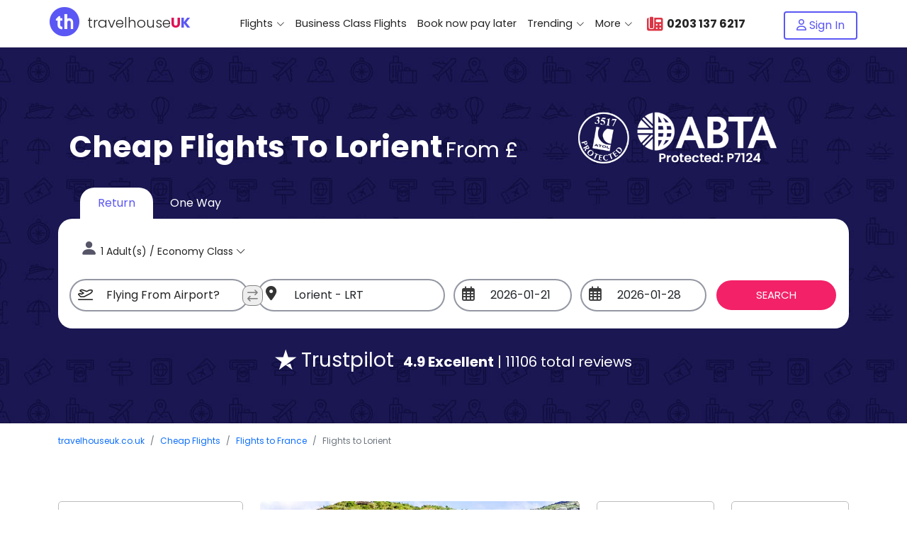

--- FILE ---
content_type: text/html; charset=UTF-8
request_url: https://www.travelhouseuk.co.uk/flights/europe/lorient.htm
body_size: 20695
content:
<!DOCTYPE html>
<html lang="en-gb">
<head>
	<meta http-equiv="Content-Type" content="text/html; charset=utf-8" />
	<meta name="viewport" content="width=device-width, initial-scale=1.0" /> <!-- , maximum-scale=1.0, user-scalable=0 -->
	<meta name="theme-color" content="#4d2da8">
	<meta name="distribution" content="GLOBAL" />
	<meta name="robots" content="index,follow" />
	<meta content="Travelhouseuk.co.uk &copy; 2026" name="copyright" />
	<title>Cheap Flights to Lorient | Travelhouseuk</title>
	<meta name="keywords" content="Cheap flights to Lorient  , Flights to Lorient, Tickets to Lorient, Lorient  flight deals, last minute flights to Lorient" />
	<meta name="description" content="Book cheap flights to Lorient from £ in 2026 . Compare and book flights with Travelhouseuk and get the cheapest flight tickets with airlines that offer flights to & from Lorient ." />
	<meta name="author" content="@travelhouseuk" />
	<link rel="alternate" hreflang="en-GB" href="https://www.travelhouseuk.co.uk/flights/europe/lorient.htm" />
	<link rel="canonical" href="https://www.travelhouseuk.co.uk/flights/europe/lorient.htm" />
	<meta property="og:title" content="Cheap Flights to Lorient | Travelhouseuk" />
	<meta property="og:image" content="https://www.travelhouseuk.co.uk/assets/cheap-flights.jpg" />
	<meta property="og:description" content="Book cheap flights to Lorient from £ in 2026 . Compare and book flights with Travelhouseuk and get the cheapest flight tickets with airlines that offer flights to & from Lorient ." />
	<meta property="og:type" content="website" />
	<meta property="og:site_name" content="Travelhouseuk" />
	<meta property="og:url" content="https://www.travelhouseuk.co.uk/flights/europe/lorient.htm" />
	<meta property="fb:app_id" content="686642294704325" />
	<meta name="wot-verification" content="88dac723032629f81788"/>
	<!-- Favicons -->
	<link rel="apple-touch-icon" sizes="180x180" href="https://www.travelhouseuk.co.uk/assets/images/apple-touch-icon.png">
	<link rel="icon" type="image/png" sizes="32x32" href="https://www.travelhouseuk.co.uk/assets/images/favicon-32x32.png">
	<link rel="icon" type="image/png" sizes="16x16" href="https://www.travelhouseuk.co.uk/assets/images/favicon-16x16.png">
	<link rel="manifest" href="../../manifest.json">
	<script type="application/ld+json">{
		"@context":"https://schema.org",
		"@type":"Organization",
		"url":"https://www.travelhouseuk.co.uk/",
		"email":"customerservices@travelhouseuk.co.uk",
		"name":"TravelhouseUK",
		"address": {
			"@type":"PostalAddress","streetAddress":"12 Stephen Mews, London","addressLocality":"London","postalCode":"W1T 1AH","addressCountry":"GB"
		},
		"contactPoint" : [
			{"@type":"ContactPoint","telephone":"+44 20 7183 8841","contactType":"Customer Service"},
			{"@type":"ContactPoint","telephone":"02037455784","contactType":"Reservation"},
			{"@type":"ContactPoint","telephone":"02037455784","contactType":"WhatsApp"}
		]
	}</script>
	<script type="application/ld+json">{
		"@context":"https://schema.org",
		"@type":"Product",
		"name":"Cheap flights to Lorient",
		"offers": {"@type":"AggregateOffer","lowPrice":"0","offerCount":10,"highPrice":0,"priceCurrency":"GBP"},
		"aggregateRating":{"@type":"AggregateRating","ratingValue":"4.9","bestRating":"5.0","ratingCount":"11106"}
	}</script>
    <link rel="preconnect" href="https://fonts.googleapis.com">
	<link rel="preconnect" href="https://fonts.gstatic.com" crossorigin>
	<link href="https://fonts.googleapis.com/css2?family=Open+Sans:ital,wght@0,300..800;1,300..800&family=Poppins:ital,wght@0,100;0,200;0,300;0,400;0,500;0,600;0,700;0,800;0,900;1,100;1,200;1,300;1,400;1,500;1,600;1,700;1,800;1,900&display=swap" rel="stylesheet">
	<link href="https://fonts.googleapis.com/css2?family=Open+Sans:ital,wght@0,300..800;1,300..800&family=Playfair+Display:ital,wght@0,400..900;1,400..900&family=Poppins:ital,wght@0,100;0,200;0,300;0,400;0,500;0,600;0,700;0,800;0,900;1,100;1,200;1,300;1,400;1,500;1,600;1,700;1,800;1,900&display=swap" rel="stylesheet">
	<link href="https://fonts.googleapis.com/css2?family=Poppins:ital,wght@0,100;0,200;0,300;0,400;0,500;0,600;0,700;0,800;0,900;1,100;1,200;1,300;1,400;1,500;1,600;1,700;1,800;1,900&display=swap" rel="stylesheet">
    <link rel="stylesheet" href="../../assets/theme-v4/vendor/bootstrap/css/bootstrap.min.css">
    <link rel="stylesheet" href="../../assets/theme-v4/vendor/bootstrap-icons/bootstrap-icons.css">
    <link rel="stylesheet" href="../../assets/theme-v4/vendor/fontawesome-kit/css/all.min.css">
	<link rel="stylesheet" href="../../assets/theme-v4/vendor/datepicker_in_fullscreen/plugin/components/bootstrap-datepicker/bootstrap-datepicker3.min.css">
  	<link rel="stylesheet" href="../../assets/theme-v4/vendor/datepicker_in_fullscreen/plugin/datepicker-in-fullscreen.css">
    <link rel="stylesheet" href="../../assets/theme-v4/css/style.css" rel="">
    <link rel="stylesheet" href="../../assets/theme-v4/css/_main-nav.css" rel="">
    <link rel="stylesheet" href="../../assets/theme-v4/css/page-blocks.css" rel="">
    <link rel="stylesheet" href="../../assets/theme-v4/css/_member-dropdown.css" rel="">
    <link rel="stylesheet" href="../../assets/theme-v4/css/travelhouseuk.css">
    				    <!-- JS Scripts -->
	<script src="../../assets/theme-v4/js/jquery-3.6.0.min.js"></script>
	<script src="../../assets/theme-v4/vendor/bootstrap/js/bootstrap.bundle.min.js"></script>
	<script src="../../assets/theme-v4/vendor/datepicker_in_fullscreen/plugin/components/bootstrap-datepicker/bootstrap-datepicker.min.js"></script>
	<script src="../../assets/theme-v4/vendor/datepicker_in_fullscreen/plugin/components/moment/moment.min.js"></script>
	<script src="../../assets/theme-v4/vendor/datepicker_in_fullscreen/plugin/components/TouchSwipe/jquery.touchSwipe.min.js"></script> <!-- Only if touchswipe is enabled -->
	<script src="../../assets/theme-v4/vendor/datepicker_in_fullscreen/plugin/datepicker-in-fullscreen.js"></script>
<!-- Google Tag (gtag.js) -->
<script async src="https://www.googletagmanager.com/gtag/js?id=G-8MERVN2TTV"></script>
<script>window.dataLayer = window.dataLayer || [];function gtag(){dataLayer.push(arguments);}gtag('js', new Date());gtag('config', 'G-8MERVN2TTV');gtag('consent', 'default', {'ad_storage': 'granted','ad_user_data': 'granted','ad_personalization': 'granted','analytics_storage': 'granted'});</script>
<!-- AdWord -->
<script async src="https://www.googletagmanager.com/gtag/js?id=AW-981732647"></script>
<script>window.dataLayer = window.dataLayer || [];function gtag(){dataLayer.push(arguments);}gtag('js', new Date());gtag('config', 'AW-981732647');</script>
<!-- END Google Analytics -->
	 <style> .grecaptcha-badge { visibility: hidden; }  </style>
</head>
<body >
	<header id="header" class="fixed-top d-flex align-items-center ">
		<div class="container d-flex align-items-center justify-content-lg-between mt-lg-0 mb-lg-0 mb-md-0 mb-0 px-0">
			<i class="bi bi-list mobile-nav mx-1"></i> <!-- mobile-nav-toggle -->
			<div class="logo me-lg-0 nm-logo">
				<a href="https://www.travelhouseuk.co.uk/">
					<i class="fa-kit fa-th-icon-fill fa-2x me-2 d-inline-block" style="color: #5b57f4;"></i>
					<span class="d-md-inline-block d-none align-middle" style="height:35px;">travelhouse<span class="u">u</span><span class="k">k</span></span>				</a>
			</div>
	        <a href="tel:00442031376217" class="mobile-head-call d-lg-none d-inline-block">
	          <i class="fas fa-phone-office" style="color:#dc3545;margin-right:5px;"></i> 0203 137 6217	        </a>

			<nav id="navbar" class="navbar order-last order-lg-0">
<ul>
	<li class="dropdown"><a href="../../flights/"><span>Flights</span> <i class="bi bi-chevron-down"></i></a>
		<ul>
			<li><a href="../../flights/australia/">Flights to Australia</a></li>
			<li><a href="../../flights/asia/india.htm">Flights to India</a></li>
			<li><a href="../../cheap-flights-to/ghana/">Flights to Ghana</a></li>
			<li><a href="../../flights/africa/nigeria.htm">Flights to Nigeria</a></li>
			<li><a href="../../flights/asia/pakistan.htm">Flights to Pakistan</a></li>
			<li><a href="../../flights/asia/philippines.htm">Flights to Philippines</a></li>
			<li><a href="../../cheap-flights-to/south-africa/">Flights to South Africa</a></li>
			<li><a href="../../cheap-flights-to/zimbabwe/">Flights to Zimbabwe</a></li>
			<li><a href="../../flights/usa/">Flights to USA</a></li>
			<li><a href="../../flights/africa/Cameroon.htm">Flights to Cameroon</a></li>
			<li><a href="../../flights/africa/ethiopia.htm">Flights to Ethiopia</a></li>
		</ul>
	</li>
	<li><a class="nav-link" href="../../flights/business-class.htm">Business Class Flights</a></li>
	<li><a class="nav-link" href="../../book-now-pay-later.htm">Book now pay later</a></li>
	<li class="dropdown"><a href="javascript:void(0);"><span>Trending</span> <i class="bi bi-chevron-down"></i></a>
		<ul>
			<li><a href="../../cheap-flights-to/accra/">Flights to Accra</a></li>
			<li><a href="../../flights/australia/brisbane.htm">Flights to Brisbane</a></li>
			<li><a href="../../cheap-flights-to/dubai/">Flights to Dubai</a></li>
			<li><a href="../../flights/africa/harare.htm">Flights to Harare</a></li>
			<li><a href="../../cheap-flights-to/islamabad.htm">Flights to Islamabad</a></li>
			<li><a href="../../flights/africa/johannesburg.htm">Flights to Johannesburg</a></li>
			<li><a href="../../flights/usa/new-york.htm">Flights to New York</a></li>
			<li><a href="../../flights/australia/perth.htm">Flights to Perth</a></li>
		</ul>
	</li>
	<li class="dropdown"><a href="javascript:void(0);"><span>More</span> <i class="bi bi-chevron-down"></i></a>
		<ul>
			<li><a href="../../fly-now-pay-later.htm"><b>Fly now pay later</b></a></li>
			<li><a href="../../cheap-umrah-packages/"><b>Cheap Umrah Packages 2026</b></a></li>
			<li><a href="../../hold-my-fare.htm"><b>Hold my Fare</b></a></li>
			<li><a href="../../contact_us.htm"><b>Contact Us</b></a></li>
			<li><a href="../../fly-and-earn.htm"><b>Fly &amp; Earn</b></a></li>
		</ul>
	</li>
	<li>
		<a class="nav-link taskEnable" onclick="doPopUpDialog('flights-city', 0, 'onCall Deal', '', 0)"			href="javascript:;">
			<i class="fas fa-phone-office" style="margin-right:5px;font-size:20px;color:#dc3545;"></i><b class="top-call"> 0203 137 6217</b>
		</a>
	</li>
</ul>
</nav>
<div id="navbarmobile" class="fixed-top main-menu">
	<div class="container ps-md-0 ms-md-0 h-100">
		<div class="row justify-content-start h-100">
			<div class="col-3 p-0 pt-5 text-center menu-back-style">
				<div class="nav flex-column nav-pills " id="vPill-tab" role="tablist" aria-orientation="vertical">
     	
		<a class="nav-link" id="vPill-dropdownflights-tab" data-bs-toggle="pill" href="#vPill-dropdownflights" role="tab" aria-controls="vPill-dropdownflights" aria-selected="false"><i class="fas fa-plane"></i><br />Flights</a>
		<a class="nav-link" href="../../flights/business-class.htm"><i class="fas fa-plane fa-rotate-270"></i><br />Business Class Flights</a>
		<a class="nav-link" href="../../book-now-pay-later.htm"><i class="fas fa-bags-shopping"></i><br />Book now pay later</a>
		<a class="nav-link" id="vPill-dropdowntrending-tab" data-bs-toggle="pill" href="#vPill-dropdowntrending" role="tab" aria-controls="vPill-dropdowntrending" aria-selected="false"><i class="fas fa-book-open"></i><br />Trending</a>
		<a class="nav-link" id="vPill-dropdownmore-tab" data-bs-toggle="pill" href="#vPill-dropdownmore" role="tab" aria-controls="vPill-dropdownmore" aria-selected="false"><i class="far fa-wand-magic"></i><br />More</a>				<a class="nav-link" id="vPillsHomeTab" data-bs-toggle="pill" href="#vPill-Home" role="tab" aria-controls="vPill-Home" aria-selected="true"><i class="fas fa-envelope"></i><br>Subscribe</a>
		    	</div>
			</div>
			<div class="col-9">
				<div class="tab-content" id="vPill-tabContent">
					<div class="row">
						<div class="col-12 text-center pt-5">
							<div class="logo me-4 me-sm-auto me-lg-0">
								<a href="https://www.travelhouseuk.co.uk/">
									<img class="me-2" src="../../assets/theme-v4/img/icon-logo.png" alt="Travelhouseuk">travelhouse<span class="u">u</span><span class="k">k</span>								</a>
							</div>
						</div>
					</div>
					
			<div class="tab-pane fade ps-3 mt-3 text-left" id="vPill-dropdownflights" role="tabpanel" aria-labelledby="vPill-dropdownflights-tab">
				<a class="dropdown-item dropdown-itemBold dropdown-text" href="../../flights/australia/"><i class="fas fa-map-marker-alt"></i> Australia</a>
				<a class="dropdown-item dropdown-itemBold dropdown-text" href="../../flights/asia/india.htm"><i class="fas fa-map-marker-alt"></i> India</a>
				<a class="dropdown-item dropdown-itemBold dropdown-text" href="../../cheap-flights-to/ghana/"><i class="fas fa-map-marker-alt"></i> Ghana</a>
				<a class="dropdown-item dropdown-itemBold dropdown-text" href="../../flights/africa/nigeria.htm"><i class="fas fa-map-marker-alt"></i> Nigeria</a>
				<a class="dropdown-item dropdown-itemBold dropdown-text" href="../../flights/asia/pakistan.htm"><i class="fas fa-map-marker-alt"></i> Pakistan</a>
				<a class="dropdown-item dropdown-itemBold dropdown-text" href="../../flights/asia/philippines.htm"><i class="fas fa-map-marker-alt"></i> Philippines</a>
				<a class="dropdown-item dropdown-itemBold dropdown-text" href="../../cheap-flights-to/south-africa/"><i class="fas fa-map-marker-alt"></i> South Africa</a>
				<a class="dropdown-item dropdown-itemBold dropdown-text" href="../../cheap-flights-to/zimbabwe/"><i class="fas fa-map-marker-alt"></i> Zimbabwe</a>
				<a class="dropdown-item dropdown-itemBold dropdown-text" href="../../flights/usa/"><i class="fas fa-map-marker-alt"></i> USA</a>
				<a class="dropdown-item dropdown-itemBold dropdown-text" href="../../flights/africa/Cameroon.htm"><i class="fas fa-map-marker-alt"></i> Cameroon</a>
				<a class="dropdown-item dropdown-itemBold dropdown-text" href="../../flights/africa/ethiopia.htm"><i class="fas fa-map-marker-alt"></i> Ethiopia</a>
			</div>
			<div class="tab-pane fade ps-3 mt-3 text-left" id="vPill-dropdowntrending" role="tabpanel" aria-labelledby="vPill-dropdowntrending-tab">
				<a class="dropdown-item dropdown-itemBold dropdown-text" href="../../cheap-flights-to/accra/"><i class="fas fa-map-marker-alt"></i> Accra</a>
				<a class="dropdown-item dropdown-itemBold dropdown-text" href="../../flights/australia/brisbane.htm"><i class="fas fa-map-marker-alt"></i> Brisbane</a>
				<a class="dropdown-item dropdown-itemBold dropdown-text" href="../../cheap-flights-to/dubai/"><i class="fas fa-map-marker-alt"></i> Dubai</a>
				<a class="dropdown-item dropdown-itemBold dropdown-text" href="../../flights/africa/harare.htm"><i class="fas fa-map-marker-alt"></i> Harare</a>
				<a class="dropdown-item dropdown-itemBold dropdown-text" href="../../cheap-flights-to/islamabad.htm"><i class="fas fa-map-marker-alt"></i> Islamabad</a>
				<a class="dropdown-item dropdown-itemBold dropdown-text" href="../../flights/africa/johannesburg.htm"><i class="fas fa-map-marker-alt"></i> Johannesburg</a>
				<a class="dropdown-item dropdown-itemBold dropdown-text" href="../../flights/usa/new-york.htm"><i class="fas fa-map-marker-alt"></i> New York</a>
				<a class="dropdown-item dropdown-itemBold dropdown-text" href="../../flights/australia/perth.htm"><i class="fas fa-map-marker-alt"></i> Perth</a>
			</div>
			<div class="tab-pane fade ps-3 mt-3 text-left" id="vPill-dropdownmore" role="tabpanel" aria-labelledby="vPill-dropdownmore-tab">
				<a class="dropdown-item dropdown-itemBold dropdown-text" href="../../fly-now-pay-later.htm"><i class="fas fa-bags-shopping"></i><strong>Fly now pay later</strong></a>
				<a class="dropdown-item dropdown-itemBold dropdown-text" href="../../cheap-umrah-packages/"><i class="far fa-kaaba"></i><strong>Cheap Umrah Packages 2026</strong></a>
				<a class="dropdown-item dropdown-itemBold dropdown-text" href="../../hold-my-fare.htm"><i class="fas fa-pound-sign"></i><strong>Hold my Fare</strong></a>
				<a class="dropdown-item dropdown-itemBold dropdown-text" href="../../contact_us.htm"><i class="fas fa-headphones-alt"></i><strong>Contact Us</strong></a>
				<a class="dropdown-item dropdown-itemBold dropdown-text" href="../../fly-and-earn.htm"><i class="fas fa-pound-sign"></i><strong>Fly &amp; Earn</strong></a>
			</div>
					<div class="tab-pane fade show menu-newsletter text-center px-4 active" id="vPill-Home" role="tabpanel" aria-labelledby="vPillsHomeTab">
						<div class="row pt-2">
							<div class="col-12 pt-4 pt-lg-5 pt-md-5 mt-1 mt-lg-3 mt-md-3">
								<h4 class="heading">Get latest Travel deals for Lorient</h4>
								<div class="sub-heading">Sign up to receive a subscription to our weekly email newsletter incorporating current Travel trends.</div>
							</div>
						</div>
						<div class="row g-0">
							<div id="frmNewslettersYResult"></div>
							<form class="form postedValues" name="frmNewsletters" id="frmNewslettersY" method="post" action="../../sitecontroller/query_processing.php">
								<div class="col-auto pt-3">
									<div class="input-group">
										<div class="input-group-text"><i class="fa fa-user"></i></div>
										<input class="form-control custom-border" type="text" name="urName" id="urNamex" required placeholder="Your name?" />
									</div>
								</div>
								<div class="col-auto pt-2">
									<div class="input-group">
										<div class="input-group-text"><i class="fa fa-envelope"></i></div>
										<input class="form-control custom-border" type="email" name="urEmail" id="urEmailx" required placeholder="Email?" />
									</div>
								</div>
								<div class="col-auto pt-3">
									<input type="hidden" name="cID" value="361" />
									<input type="hidden" name="urPage" value="Lorient" />
									<input type="hidden" name="task" value="newsletter_sub" />
									<input type="hidden" name="referal" value="/flights/europe/lorient.htm" />
									<button type="submit" class="btn btn-subscribe rounded-pill w-100 pl-5 pr-5 pt-2 pb-2">Subscribe</button>
								</div>
							</form>
						</div>
					</div>
                </div>
			</div>
		</div>
	</div>
</div>

												
			<div class="mt-md-1">
				<a class="btn signin-button px-3" href="../../Member/signin/"><i class="far fa-user"></i> <span class=" d-lg-inline-block d-none">Sign In</span></a>
			</div>
					</div>
	</header>

	<section id="hero" class="align-items-center ns-form ns-hero ">
	<div class="container text-lg-start">
		<div class="row search-primary-space ">
						<div class="col-12 col-md-8 col-lg-8">
			<div class="middle hero-title p-3 pb-0 pb-lg-3 mt-lg-3 mt-2 mb-3 mb-lg-0">
	<h1 class="d-inline poppins-bold">Cheap flights to Lorient</h1> <span class="d-inline text-white poppins-regular anton-regular-30 lh-sm">from &pound;</span></div>
			</div>
						<div class="col-9 offset-1 offset-md-0 col-md-4 mt-md-2 p-3 p-md-0 col-lg-3 text-center">
												<img class="d-block img-fluid float-end me-3" src="../../assets/theme-v4/img/your-money-is-protected.png" alt="Your Payment are Protected">
				            </div>
						
			<script>$(document).ready(function(){$(".btnToggle").click(function() {$("#navbarPaxOptions").toggle();});});</script>

<div id="srhFORM" class="col-lg-12">
<form name="frmFlightsSearchQuery" id="frmFlightsSearchQuery" method="get" action="../../loader.php" enctype="multipart/form-data" class="fixedElement">
		<div class="dpt-rtn-radio p-3 pb-0">
		<div class="row">
			<div class="col-lg-6 ms-3">
				<div class="btn-group">
					<input type="radio" class="btn-check" name="btnTrip" id="return" value="Return" checked />
					<label class="btn btn-outline-primary border-radius-top-left border-radius-top-right" for="return">Return</label>
					<input type="radio" class="btn-check" name="btnTrip" id="oneway" value="OneWay"  />
					<label class="btn btn-outline-primary border-radius-top-left border-radius-top-right" for="oneway">One Way</label>
				</div>
			</div>
		</div>
	</div>
		<div class="bg-white search-primary p-3 pt-lg-3 pt-0 border-radius">
		<div id="searchRow1" class="row ">
						<div class="col-12 col-md-auto">
				<nav id="navbarPax" class="psngr-navbar order-last order-lg-0 me-3"> <!--  d-lg-inline-block d-none -->
					<ul>
						<li class="dropdown psngr-dropdown"><!-- border-radius -->
							<div id="travellerTXT" class="btnToggle">
								<i class="bi bi-person-fill"></i> <span>01 Adult / Economy Class </span> <i class="bi bi-chevron-down"></i>
							</div>
							<ul id="navbarPaxOptions" class="pt-1 pt-md-3 pb-0 mt-1 ul-margin paxBox g-0"> <!--  style="min-width:350px;" -->
								<li class="ps-2 ps-md-3 pe-2 pe-md-3 py-2"><strong>Select Passenger / Flight Class <span class="float-end btn btn-light btnToggle"> X </span></strong>
									<div class="row w-100 mt-2 mt-md-3 mb-2 mb-md-3 g-2 ns-psngr">
										<div class="col-6">
											<button id="clz-1" class="w-100 border clkClass" data-aid="1" data-atitle="Economy Class">Economy</button>
										</div>
										<div class="col-6">
											<button id="clz-4" class="w-100 border clkClass" data-aid="4" data-atitle="Premium Economy">Premium Economy</button>
										</div>
										<div class="col-6">
											<button id="clz-2" class="w-100 border clkClass" data-aid="2" data-atitle="Business Class">Business Class</button>
										</div>
										<div class="col-6">
											<button id="clz-3" class="w-100 border clkClass" data-aid="3" data-atitle="First Class">First Class</button>
										</div>
									</div>
								</li>
								<li class="ps-2 ps-md-3 pe-2 pe-md-3 py-1 py-md-1 py-lg-2">
									<div class="row g-0">
										<div class="col-7 col-md-8"><div class="select-title">Adult</div></div>
										<div class="col-5 col-md-4 text-right">
											<div class="qty">
												<span class="minus minusAdult ">-</span>
												<input type="number" name="adult" class="count" id="frmPaxAdult" required value="1">
												<span class="plus plusAdult ">+</span>
											</div>
										</div>
									</div>
								</li>
								<li class="ps-2 ps-md-3 pe-2 pe-md-3 py-1 py-md-1 py-lg-2">
									<div class="row g-0">
										<div class="col-7 col-md-8"><div class="select-title">Youths <small style="font-size:10px;">(12-15)</small></div></div>
										<div class="col-5 col-md-4 text-right">
											<div class="qty">
												<span class="minus minusGBE">-</span>
												<input type="number" class="count" name="gbe" id="frmPaxYouth" required value="0">
												<span class="plus plusGBE">+</span>
											</div>
										</div>
									</div>
								</li>
								<li class="ps-2 ps-md-3 pe-2 pe-md-3 py-1 py-md-1 py-lg-2">
									<div class="row g-0">
										<div class="col-7 col-md-8"><div class="select-title">Children <small style="font-size:10px;">(2-11)</small></div></div>
										<div class="col-5 col-md-4 text-right">
											<div class="qty">
												<span class="minus minusChild">-</span>
												<input type="number" class="count" name="child" id="frmPaxChild" required value="0">
												<span class="plus plusChild">+</span>
											</div>
										</div>
									</div>
								</li>
								<li class="ps-2 ps-md-3 pe-2 pe-md-3 py-1 py-md-1 py-lg-2">
									<div class="row g-0">
										<div class="col-7 col-md-8"><div class="select-title">Infant (own seat) <small style="font-size:10px;">(&lt; 2)</small>  </div></div>
										<div class="col-5 col-md-4 text-right">
											<div class="qty">
												<span class="minus minusInfantSeat">-</span>
												<input type="number" class="count" name="infantseat" id="frmPaxInfantOnSeat" required value="0">
												<span class="plus plusInfantSeat">+</span>
											</div>
										</div>
									</div>
								</li>
								<li class="ps-2 ps-md-3 pe-2 pe-md-3 py-1 py-md-1 py-lg-2">
									<div class="row g-0">
										<div class="col-7 col-md-8"><div class="select-title">Infant in Lap <small style="font-size:10px;">(&lt; 2)</small> </div></div>
										<div class="col-5 col-md-4 text-right">
											<div class="qty">
												<span class="minus minusInfant">-</span>
												<input type="number" class="count" name="infant" id="frmPaxInfant" required value="0">
												<span class="plus plusInfant">+</span>
											</div>
										</div>
									</div>
								</li>
							</ul>
						</li>
					</ul>
				</nav>
			</div>
		</div>

		<div id="searchRow2" class="row mt-md-3 mt-2">
			<div class="col-lg-6">
				<div class="ns-dpt-rtn position-relative">
					<div class="position-absolute switch-search">
												 <i class="swapLocation far fa-exchange" style="cursor: pointer;padding: 5px 6px;background: #eeeeee;color: #818181;border: 1px solid #818181;border-radius: 10px;"></i>
					</div>
					<div class="row">
						<div class="col-lg-6 col-md-6 mb-lg-0 mb-2" id="dd_Departure">
							<span class="ico-text-field"><i class="far fa-plane-departure"></i></span>
							<input type="text" name="departure" id="departure" required class="form-control typeahead custom-form-control rounded-pill bor-bot-only" autocomplete="off" placeholder="Flying From Airport?" value="" />
						</div>
						<div class="col-lg-6 col-md-6 mb-lg-0 ps-md-0" id="dd_Return">
							<span class="ico-text-field"><i class="fas fa-map-marker-alt" style="font-size: 1.2em;color: #333;"></i></span>
							<input type="text" name="destination" id="destination" required class="form-control typeahead custom-form-control rounded-pill" autocomplete="off" readonly="readonly" value="Lorient - LRT" placeholder="Going to" />
						</div>
						<div class="col-lg-6 col-md-6 mb-lg-0 ps-md-0" id="dd_ReturnUK" style="display:none;">
							<span class="ico-text-field"><i class="fas fa-map-marker-alt" style="font-size: 1.2em;color: #333;"></i></span>
							<input type="text" name="destination" id="destination" required class="form-control typeahead custom-form-control rounded-pill" autocomplete="off" readonly="readonly" value="Lorient - LRT" placeholder="Going to (UK Airports Only)" />
						</div>
					</div>
				</div>
			</div>
			<div class="col-lg-4 ps-lg-0">
				<div class="ns-dpt-rtn-dates">
					<div class="row">
						<div class="col-lg-6 col-md-6 mb-lg-0 pb-2">
							<span id="departDateFS">
								<span class="ico-text-field"><i class="far fa-calendar-alt" style="font-size: 1.2em;color: #3b3b3b;"></i></span>
								<input type="text" value="23/01/2026" name="departDate" id="departDate" class="form-control custom-form-control rounded-pill" placeholder="Depart Date" readonly="readonly" />
							</span>
						</div>
						<div class="col-lg-6 col-md-6 mb-lg-0 ps-md-0">
							<span id="returnDateFS">
								<span class="ico-text-field"><i class="far fa-calendar-alt" style="font-size: 1.2em;color: #3b3b3b;"></i></span>
								<input type="text" value="30/01/2026" name="returnDate" id="returnDate" class="form-control custom-form-control rounded-pill" placeholder="Return Date" readonly="readonly" />
							</span>
						</div>
					</div>
				</div>
			</div>
			<div class="col-lg-2 mb-lg-0 ps-lg-0 mt-lg-0 mt-0">
				<input type="hidden" id="depIATA" name="depIATA" value="LON" />
				<input type="hidden" id="destIATA" name="destIATA" value="LRT" />
				<input type="hidden" id="clasz" name="clasz"  value="1" />
				<input type="hidden" value="" name="currentFolder" id="currentFolder" />
				<input type="hidden" value="0" name="srcPlan" id="srcPlan" />
				<input type="hidden" value="No" name="fbooking" id="fbooking" />
				<input type="hidden" value="" name="source" />
				<input type="hidden" name="flexible" value="0" />
				<input type="hidden" class="" name="appSearch" id="appSearch" value="">
				<input type="submit" class="form-control default-form-btn rounded-pill" id="searchfares" value="Search">
			</div>
		</div>
	</div>
</form>
</div>
	<div class="d-block col-lg-12 text-center mt-md-4 my-3 my-md-2">
		<span class="d-block d-md-inline fs-3 me-2 text-white"> <i class="fa-kit fa-trustpilot"></i> Trustpilot</span>
		<span class="fs-5 text-white"> <strong>4.9 Excellent</strong> | 11106 total reviews</span>
	</div>
		</div>
	</div>
</section>	<main id="" style="">
<div class="container">
	<div class="row pt-3">
		<div class="col-lg-12">
            <nav aria-label="breadcrumb">
            	<ol itemscope itemtype="http://schema.org/BreadcrumbList" class="breadcrumb custom-breadcrumb">
                	                	<li class="breadcrumb-item" itemprop="itemListElement" itemscope itemtype="http://schema.org/ListItem"><a itemprop="item" href="https://www.travelhouseuk.co.uk"><meta itemprop="position" content="1" /><meta itemprop="name" content="Travelhouseuk">travelhouseuk.co.uk</a></li>
                	            
            	            		            		            		            		            		            		            		            		            		            		            		<li class="breadcrumb-item" itemprop="itemListElement" itemscope itemtype="http://schema.org/ListItem"><a itemprop="item" href="https://www.travelhouseuk.co.uk/flights/"><meta itemprop="position" content="2" /><meta itemprop="name" content="Cheap Flights">Cheap Flights</a></li>
            		            		            		<li class="breadcrumb-item" itemprop="itemListElement" itemscope itemtype="http://schema.org/ListItem"><a itemprop="item" href="https://www.travelhouseuk.co.uk/flights/europe/france.htm"><meta itemprop="position" content="3" /><meta itemprop="name" content="Flights to France"> Flights to France</a></li>
            		            		            			            		<li class="breadcrumb-item active" aria-current="page" itemprop="itemListElement" itemscope itemtype="http://schema.org/ListItem"><meta itemprop="item" content="https://www.travelhouseuk.co.uk/flights/europe/lorient.htm"><meta itemprop="position" content="4" /><meta itemprop="name" content="Lorient">Flights to Lorient</li>
            			            		            		            	               	                        	</ol>
            </nav>
		</div>
	</div>
</div>	<script type="application/ld+json">
	{
		"@context": "https://schema.org",
		"@type": "WebPage",
		"name": "Cheap Flights to Lorient | Book Now &amp; Save | TravelhouseUK",
		"url": "../../flights/europe/lorient.htm",
		"description": "Book cheap flights to Lorient with TravelhouseUK. Find the best deals on flights to Lorient, and other popular destinations in France. Explore our exclusive offers and plan your trip to Europe today.",
		"image": "../../top-airfares/cheap-flights-to-lorient.jpg",
		"mainEntity": {
			"@type": "TravelAgency",
			"name": "TravelhouseUK",
			"image":"https://www.travelhouseuk.co.uk/assets/theme-v4/img/logo-footer.png",
			"telephone": "0203 137 6217",
			"address": {
				"@type": "PostalAddress",
				"streetAddress": "12 Stephen Mews, London",
				"addressLocality": "London",
				"postalCode": "W1T 1AH",
				"addressCountry": "UK"
			},
			"sameAs": [
				"https://www.facebook.com/travelhouseuk",
				"https://x.com/travelhouseuk",
				"https://www.instagram.com/travelhouseuk",
				"https://www.linkedin.com/company/travelhouseuk/",
				"https://uk.pinterest.com/travelhouseuk/",
				"https://www.youtube.com/user/travelhouseuk"
			],
			"aggregateRating": {
				"@type": "AggregateRating",
				"ratingValue": "4.9",
				"reviewCount": "11106",
				"bestRating": "5.0"
			},
			"priceRange": "From &pound;  to &pound; "
		},
		"mainEntityOfPage": {
			"@type": "WebPage",
			"@id": "../../flights/europe/lorient.htm"
		},
		"potentialAction": {
			"@type": "SearchAction",
			"target": "../../flights/europe/lorient.htm?q={search_term_string}",
			"query-input": "required name=search_term_string"
		}
	}
	</script>
<section id="flight-deals">
	<div class="container">
		<div class="row">
			<div class="col-12 col-lg-3 col-md-5 d-lg-block order-lg-1 order-last">
				<div class="quick-detail equal-height-col custom-rounded">
					<div class="row">
						<div class="col-12 p-4 p-lg-4 p-md-3">
							<div class="pl-4">Lowest airfare searched</div>
														<div class="low-high-fare text-center" style="font-size:51px;line-height:75px;">
								&pound; 0<sub>.00</sub>							</div>
							<div class="cheapest-month custom-rounded p-0 p-lg-3 p-md-1 mt-2 ml-4 mr-4 ml-lg-0 mr-lg-0 ml-md-4 mr-md-4">Cheapest ticket searched for  Lorient during <strong>January 2026</strong></div>
						</div>
					</div>
				</div>
			</div>
			<div class="col-12 col-lg-5 col-md-6 order-lg-2 order-first feature-img">
				<img  alt="Cheap Flight to Lorient" class="w-100 custom-rounded" src="../../top-airfares/cheap-flights-to-lorient.jpg" />
			</div>
			<div id="trust-ad" class="col-6 col-lg-2 col-sm-6 order-lg-3">
				<div
					class="quick-detail equal-height-col custom-rounded text-center py-4">
					<img class="review" src="../../assets/theme-v4/img/trust-pilot-img.jpg">
					<div class="trust-rate mt-1">
						4.9<span> Excellent</span>
					</div>
					<img src="../../assets/theme-v4/img/green-stars.jpg">
					<div class="small">Reviews 11,106</div>
					<img src="../../assets/theme-v4/img/verified-com.jpg">
				</div>
			</div>
			<div id="trust-ad" class="col-6 col-lg-2 col-sm-6 order-lg-4">
				<div
					class="quick-detail equal-height-col custom-rounded text-center py-4">
					<img class="review" src="../../assets/theme-v4/img/gogole-reviews-img.jpg">
					<div class="trust-rate mt-1">
						4.7<span> Excellent</span>
					</div>
					<img src="../../assets/theme-v4/img/star-stars.jpg">
					<div class="small">Reviews 827</div>
					<img src="../../assets/theme-v4/img/verified-com.jpg">
				</div>
			</div>
		</div>
	</div>
	
<div class="container">
	<div class="row my-2 mx-1" style="background: #16154a;"> 
		<div class="col-12 col-xl-2 offset-lg-0 d-flex align-items-center text-white" style="background: #0f99b6; padding: 1rem;">
			<i class="fa-kit fa-bnpl me-2 fs-1"></i>
			<span class="d-inline-block fs-4 lh-1 fw-bold ms-1 text-wrap text-uppercase">Book Now Pay Later</span>
		</div>
		<div class="col-12 col-lg-8 col-xl-7">
			<div class="text-white p-3 text-center">
				<i class="fa-solid fa-circle-check me-2 fs-1 d-none d-md-inline-block" style="color: #49e708;"></i>
				<div class="col-12 col-md-10 d-inline-block ms-3 lh-1 text-start"><span class="d-block lh-1 fs-3 lh-1  fst-italic fw-bold">
				Watched the Fare to Lorient Go Up Again?</span><span class="d-block lh-1 fs-4 lh-1 "> Stop letting prices play games with your wallet.</span></div>
			</div>
		</div>
		<div class="col-12 col-lg-4 col-xl-3">
			<a href="tel:00442031376217" class="btn text-white w-100 my-2 text-decoration-none" style="background: #ff861a;">
				<span class="d-block fs-5 lh-1">Lock in your booking with a</span>
				<span class="d-block fs-1 lh-1 fw-bolder">Small Deposit</span></a>
		</div>
	</div>
</div>

</section><section id="recent-searches" class="">
	<div class="container">
		<div class="row ">
			<div class=" col-12 pt-5 pb-md-5 pb-1">
			<h2>Cheap one-way &amp; return flights to Lorient</h2>			</div>

					</div>

		<div class="row">
<script type="application/ld+json">[]</script>		</div>
	</div>
</section><section id="page-text">
		<div class="container">
			<div class="row">
								<div class="col-12 pt-2 pb-1">
					<h3>Which Airlines Operate Flights To Lorient?</h3>				</div>
				<div class="col-12">
					<ul class="w-100">
<li>Air France</li>
<li>KLM</li>
<li>British Airways</li>
<li>Air Europa</li>
<li>Royal Air Maroco</li>
<li>Aer Lingus</li>
<li>FlyBE</li>
<li>Icelandair</li>
</ul>				</div>
								<div class="col-12 pt-2 pb-1">
					<h3>Which Airlines Operate Direct Flights To Lorient from UK?</h3>				</div>
				<div class="col-12">
					<p>No airline is offering non-stop Lorient flights from the United Kingdom at present. Connecting flights are mostly code-shared. The most preferred airline for connecting flights to Lorient is Air France. However, KLM, British Airways and Air Europa also operate indirect flights to Lorient.</p>				</div>
								<div class="col-12 pt-2 pb-1">
					<h3>How Many Hours Is A Flight To Lorient?</h3>				</div>
				<div class="col-12">
					<p>British Airways and Air France run code-shared flights from three major destinations in the UK. These flights take the minimum time duration for their respective routes.</p>
<p><strong class="headingMXA">From London Heathrow</strong>: 6 hours and 30 minutes via Toulouse and Paris.</p>
<p><strong class="headingMXA">From London Gatwick</strong>: 8 hours and 25 minutes via Nice and Paris.</p>
<p><strong class="headingMXA">From Edinburgh</strong>: 7 hours and 5 minutes via London and Paris.</p>
<p>
<p>Code-shared flights between FlyBE and Air France complete their respective journeys in a minimum time frame.</p>
<p><strong class="headingMXA">From Manchester</strong>: 7 hours via Nantes and Paris.</p>
<p><strong class="headingMXA">From Birmingham</strong>: 8 hours and 15 minutes via Lyon and Paris.</p>				</div>
								<div class="col-12 pt-2 pb-1">
					<h3>Which Is The Cheapest Airline For Lorient Flights?</h3>				</div>
				<div class="col-12">
					<p>Air France is by far the cheapest airline. Air France offers a return-ticket for Lorient for 295 GBP on average. Air France is offering flights from London Heathrow, Manchester, Birmingham and Edinburgh.</p>				</div>
								<div class="col-12 pt-2 pb-1">
					<h3>When Is The Best Time To Visit Lorient?</h3>				</div>
				<div class="col-12">
					<p>June, July, August, and September are the months most suitable for tourism in Lorient. The weather is mild with little to no rain. On average, the temperature remains around 16 °C. The famous Inter-Celtic Festival of Lorient also takes place in August. By statistics, this is definitely the peak-season. However, the best time to visit is a very subjective question. For instance, if it is snowfall that you are after, January would be the month for you.</p>				</div>
								<div class="col-12 pt-2 pb-1">
					<h3>Which Is The Cheapest Time To Book A Flight To Lorient?</h3>				</div>
				<div class="col-12">
					<p>Hotel prices and airfares drop during snowfall in Lorient, right after Christmas that is. January to March is characterized by chilly winds, wet climate and snowfall. Once the New Year festivities are over, tourism takes a back seat in Lorient. This is the ideal time for cheap travelling and even cheaper lodgings. This is the low-season.</p>				</div>
								<div class="col-12 pt-2 pb-1">
					<h3>Which Is The Most Popular Route For Flights To Lorient?</h3>				</div>
				<div class="col-12">
					<p>The most preferred route for Lorient flights is from the London Heathrow Airport via Paris. Air France is the operating airline and Charles de Gaulle Airport in Paris is the stopover.</p>				</div>
								<div class="col-12 pt-2 pb-1">
					<h4>Which Airport Is Closest To The City Of Lorient?</h4>				</div>
				<div class="col-12">
					<p>The Lorient South Brittany Airport is the main airport serving commercial flights to and from Lorient. Being the only airport serving this region, it is conveniently located at a distance of 6.5 kilometres from centre city Lorient. The IATA code for this airport is LRT.</p>				</div>
								<div class="col-12 pt-2 pb-1">
					<h5>Which Are The Popular Tourists Attractions In Lorient?</h5>				</div>
				<div class="col-12">
					<ul class="w-100">
<li>Citadel of Port-Louis</li>
<li>Keroman Submarine Base</li>
<li>Aquatic Centre du Moustoir</li>
<li>Museum of Sailing</li>
<li>Victor Chevassu Park</li>
<li>East India Company Museum</li>
<li>Galerie Plisson</li>
<li>Nourriguel Beach</li>
<li>Plage du Loch Beach</li>
<li>Casino Larmor-Plage</li>
</ul>				</div>
							</div>
		</div>
	</section>
	<script type="application/ld+json">{"@context":"https://schema.org","@type":"FAQPage","mainEntity":[{"@type":"Question","name":"Which Airlines Operate Flights To Lorient?","acceptedAnswer":{"@type":"Answer","text":"\r\nAir France\r\nKLM\r\nBritish Airways\r\nAir Europa\r\nRoyal Air Maroco\r\nAer Lingus\r\nFlyBE\r\nIcelandair\r\n"}},{"@type":"Question","name":"Which Airlines Operate Direct Flights To Lorient from UK?","acceptedAnswer":{"@type":"Answer","text":"No airline is offering non-stop Lorient flights from the United Kingdom at present. Connecting flights are mostly code-shared. The most preferred airline for connecting flights to Lorient is Air France. However, KLM, British Airways and Air Europa also operate indirect flights to Lorient."}},{"@type":"Question","name":"How Many Hours Is A Flight To Lorient?","acceptedAnswer":{"@type":"Answer","text":"British Airways and Air France run code-shared flights from three major destinations in the UK. These flights take the minimum time duration for their respective routes.\r\nFrom London Heathrow: 6 hours and 30 minutes via Toulouse and Paris.\r\nFrom London Gatwick: 8 hours and 25 minutes via Nice and Paris.\r\nFrom ..."}},{"@type":"Question","name":"Which Is The Cheapest Airline For Lorient Flights?","acceptedAnswer":{"@type":"Answer","text":"Air France is by far the cheapest airline. Air France offers a return-ticket for Lorient for 295 GBP on average. Air France is offering flights from London Heathrow, Manchester, Birmingham and Edinburgh."}},{"@type":"Question","name":"When Is The Best Time To Visit Lorient?","acceptedAnswer":{"@type":"Answer","text":"June, July, August, and September are the months most suitable for tourism in Lorient. The weather is mild with little to no rain. On average, the temperature remains around 16 \u00b0C. The famous Inter-Celtic Festival of Lorient also takes place in August. By statistics, this is definitely the peak-season. ..."}},{"@type":"Question","name":"Which Is The Cheapest Time To Book A Flight To Lorient?","acceptedAnswer":{"@type":"Answer","text":"Hotel prices and airfares drop during snowfall in Lorient, right after Christmas that is. January to March is characterized by chilly winds, wet climate and snowfall. Once the New Year festivities are over, tourism takes a back seat in Lorient. This is the ideal time for cheap travelling and even cheaper ..."}},{"@type":"Question","name":"Which Is The Most Popular Route For Flights To Lorient?","acceptedAnswer":{"@type":"Answer","text":"The most preferred route for Lorient flights is from the London Heathrow Airport via Paris. Air France is the operating airline and Charles de Gaulle Airport in Paris is the stopover."}},{"@type":"Question","name":"Which Airport Is Closest To The City Of Lorient?","acceptedAnswer":{"@type":"Answer","text":"The Lorient South Brittany Airport is the main airport serving commercial flights to and from Lorient. Being the only airport serving this region, it is conveniently located at a distance of 6.5 kilometres from centre city Lorient. The IATA code for this airport is LRT."}},{"@type":"Question","name":"Which Are The Popular Tourists Attractions In Lorient?","acceptedAnswer":{"@type":"Answer","text":"\r\nCitadel of Port-Louis\r\nKeroman Submarine Base\r\nAquatic Centre du Moustoir\r\nMuseum of Sailing\r\nVictor Chevassu Park\r\nEast India Company Museum\r\nGalerie Plisson\r\nNourriguel Beach\r\nPlage du Loch Beach\r\nCasino Larmor-Plage\r\n"}}]}</script>
<section id="page-links" class="">
	<div class="container">
		<div class="row">

			<div class="col-12">
				<div class="row">

					<div class="col-1">
						<i class="fad fa-plane-alt"></i>
					</div>

					<div class="col-11">
						<div class="row">
							<div class="col">
		<h3>Flight destinations near <span>Lorient</span></h3>        				</div>
                	</div>

					<div class="row pt-3 pb-0 pb-lg-5 pb-md-5 pl-3 links">
						<ul class="w-100">
						                        	<li class="w-100 w-md-45 w-lg-30 d-inline-block">
                            	<a href="../../flights/europe/ajaccio.htm">
    	                        	Flights to Ajaccio                            	</a>
                        	</li>
                			                        	<li class="w-100 w-md-45 w-lg-30 d-inline-block">
                            	<a href="../../flights/europe/basel_mulhouse_french.htm">
    	                        	Flights to Basel Mulhouse French                            	</a>
                        	</li>
                			                        	<li class="w-100 w-md-45 w-lg-30 d-inline-block">
                            	<a href="../../flights/europe/bastia.htm">
    	                        	Flights to Bastia                            	</a>
                        	</li>
                			                        	<li class="w-100 w-md-45 w-lg-30 d-inline-block">
                            	<a href="../../flights/europe/biarritz.htm">
    	                        	Flights to Biarritz                            	</a>
                        	</li>
                			                        	<li class="w-100 w-md-45 w-lg-30 d-inline-block">
                            	<a href="../../flights/europe/bordeaux.htm">
    	                        	Flights to Bordeaux                            	</a>
                        	</li>
                			                        	<li class="w-100 w-md-45 w-lg-30 d-inline-block">
                            	<a href="../../flights/europe/brest.htm">
    	                        	Flights to Brest                            	</a>
                        	</li>
                			                        	<li class="w-100 w-md-45 w-lg-30 d-inline-block">
                            	<a href="../../flights/europe/calvi.htm">
    	                        	Flights to Calvi                            	</a>
                        	</li>
                			                        	<li class="w-100 w-md-45 w-lg-30 d-inline-block">
                            	<a href="../../flights/europe/clermont_ferrand.htm">
    	                        	Flights to Clermont-Ferrand                            	</a>
                        	</li>
                			                        	<li class="w-100 w-md-45 w-lg-30 d-inline-block">
                            	<a href="../../flights/europe/grenoble.htm">
    	                        	Flights to Grenoble                            	</a>
                        	</li>
                			                        	<li class="w-100 w-md-45 w-lg-30 d-inline-block">
                            	<a href="../../flights/europe/limoges.htm">
    	                        	Flights to Limoges                            	</a>
                        	</li>
                			                        	<li class="w-100 w-md-45 w-lg-30 d-inline-block">
                            	<a href="../../flights/europe/lourdes_tarbes.htm">
    	                        	Flights to Lourdes/Tarbes                            	</a>
                        	</li>
                			                        	<li class="w-100 w-md-45 w-lg-30 d-inline-block">
                            	<a href="../../flights/europe/lyon.htm">
    	                        	Flights to Lyon                            	</a>
                        	</li>
                			                        	<li class="w-100 w-md-45 w-lg-30 d-inline-block">
                            	<a href="../../flights/europe/marseille.htm">
    	                        	Flights to Marseille                            	</a>
                        	</li>
                			                        	<li class="w-100 w-md-45 w-lg-30 d-inline-block">
                            	<a href="../../flights/europe/montpellier.htm">
    	                        	Flights to Montpellier                            	</a>
                        	</li>
                			                        	<li class="w-100 w-md-45 w-lg-30 d-inline-block">
                            	<a href="../../flights/europe/nantes.htm">
    	                        	Flights to Nantes                            	</a>
                        	</li>
                			                        	<li class="w-100 w-md-45 w-lg-30 d-inline-block">
                            	<a href="../../flights/europe/nice.htm">
    	                        	Flights to Nice                            	</a>
                        	</li>
                			                        	<li class="w-100 w-md-45 w-lg-30 d-inline-block">
                            	<a href="../../flights/europe/paris.htm">
    	                        	Flights to Paris                            	</a>
                        	</li>
                			                        	<li class="w-100 w-md-45 w-lg-30 d-inline-block">
                            	<a href="../../flights/europe/pau.htm">
    	                        	Flights to Pau                            	</a>
                        	</li>
                			                        	<li class="w-100 w-md-45 w-lg-30 d-inline-block">
                            	<a href="../../flights/europe/rennes.htm">
    	                        	Flights to Rennes                            	</a>
                        	</li>
                			                        	<li class="w-100 w-md-45 w-lg-30 d-inline-block">
                            	<a href="../../flights/europe/strasbourg.htm">
    	                        	Flights to Strasbourg                            	</a>
                        	</li>
                			                        	<li class="w-100 w-md-45 w-lg-30 d-inline-block">
                            	<a href="../../flights/europe/toulon.htm">
    	                        	Flights to Toulon                            	</a>
                        	</li>
                			                        	<li class="w-100 w-md-45 w-lg-30 d-inline-block">
                            	<a href="../../flights/europe/toulouse.htm">
    	                        	Flights to Toulouse                            	</a>
                        	</li>
                									</ul>
					</div>
				</div>
			</div>
		</div>
			<div class="col-12">
				<div class="row">
					<div class="col-1">
						<i class="fad fa-search-location"></i>
					</div>
					<div class="col-11">
						<div class="row">
							<div class="col">
								<h5>Other Users flight searches for Europe</h5>
							</div>
						</div>
						<div class="row pt-3 pb-0 pb-lg-5 pb-md-5 pl-3 links">
							<ul class="w-100">
							                        	<li class="w-100 w-md-45 w-lg-30 d-inline-block">
                            	<a href="../../flights/europe/zurich.htm">
    	                        	Flights to Zurich                            	</a>
                        	</li>
                                                    	<li class="w-100 w-md-45 w-lg-30 d-inline-block">
                            	<a href="../../flights/europe/copenhagen.htm">
    	                        	Flights to Copenhagen                            	</a>
                        	</li>
                                                    	<li class="w-100 w-md-45 w-lg-30 d-inline-block">
                            	<a href="../../flights/europe/prague.htm">
    	                        	Flights to Prague                            	</a>
                        	</li>
                                                    	<li class="w-100 w-md-45 w-lg-30 d-inline-block">
                            	<a href="../../flights/europe/moscow.htm">
    	                        	Flights to Moscow                            	</a>
                        	</li>
                                                    	<li class="w-100 w-md-45 w-lg-30 d-inline-block">
                            	<a href="../../flights/europe/frankfurt.htm">
    	                        	Flights to Frankfurt                            	</a>
                        	</li>
                                                    	<li class="w-100 w-md-45 w-lg-30 d-inline-block">
                            	<a href="../../flights/europe/geneva.htm">
    	                        	Flights to Geneva                            	</a>
                        	</li>
                                                    	<li class="w-100 w-md-45 w-lg-30 d-inline-block">
                            	<a href="../../flights/europe/corfu.htm">
    	                        	Flights to Corfu                            	</a>
                        	</li>
                                                    	<li class="w-100 w-md-45 w-lg-30 d-inline-block">
                            	<a href="../../flights/europe/malaga.htm">
    	                        	Flights to Malaga                            	</a>
                        	</li>
                                								</ul>
						</div>
					</div>
				</div>
			</div>
			    	</div>
    </div>
</section>
    <section id="Newsletter" class="pt-0">
    	<div class="container">
    		<div class="row">
    			<div class="col-lg-12">
    				<img src="../../assets/theme-v4/img/icon-subscribe.png" alt="Subscribe Travelhouseuk flight deals" />
    			</div>
    		</div>
    	</div>
    	<div class="container">
    		<div class="subscribe custom-rounded">
				<div id="frmNewsletterXResult"></div>
				<form class="form-inline postedValues" name="frmNewsletter" id="frmNewsletterX" method="post" action="../../sitecontroller/query_processing.php">
    			<div class="row p-4">
					<div class="col-12 col-lg-4 white-title">
						Subscribe to Newsletter<span>Get the best and latest deals</span>
					</div>
					<div class="col-12 col-lg-8">
						<div class="row">
							<div class="col-12 col-lg-5 col-md-5 pt-2">
								<input class="custom-rounded pl-3 pr-3 w-100 font-weight-light" type="text" name="urName" id="urNamex" required placeholder="Your name?"/>
							</div>
							<div class="col-12 col-lg-5 col-md-5 pt-2">
								<input class="custom-rounded pl-3 pr-3 w-100 font-weight-light" type="email" name="urEmail" id="urEmailx" required placeholder="Email?"/>
							</div>
							<div class="col-12 col-lg-2 col-md-2 pt-2">
								<input type="hidden" name="cID" value="361" />
								<input type="hidden" name="urPage" value="Lorient" />
								<input type="hidden" name="task" value="newsletter_sub" />
								<input type="hidden" name="referal" value="/flights/europe/lorient.htm" />
								<button type="submit" class="btn-yellow w-100 border-radius">Sign Up</button>
							</div>
						</div>
					</div>
    			</div>
				</form>
    		</div>
    	</div>
    </section>
                <section id="certificate" class="pt-0 pb-4 text-muted text-center">
        	<div class="container">
        		<div class="row">
        			<div class="col-lg-12">
        				<p>Flights and flight-inclusive holidays on this website are financially protected by the ATOL scheme. However some are not and at time of booking you confirm what protection is applicable. This website is a part of Moresand Ltd (registration no. 02114691) T/A Travelhouseuk registered in England and wales . Office ,  12 Stephen Mews, London W1T 1AH. All bookings protected under the ATOL scheme will receive an ATOL certificate. In cases where a part payment is made that flight booking is ATOL protected. In some cases a certificate does not indicate all the trip segments - this means the omitted parts are not ATOL protected). Please refer to our booking conditions for further information please visit <a href="https://www.caa.co.uk/ATOL-protection/Consumers/ATOL-certificate/" target="_blank" rel="noopener canonical nofollow" aria-label="ATOL Certificate">www.atol.org.uk/ATOLCertificate</a></p>
        			</div>
        		</div>
        	</div>
        </section>
            </main>

	<footer class="bg-light text-dark pt-5 border-top">
		<div class="container">
			<div class="row">

				<div class="col-12 col-md-8 col-lg-5 mb-4">
					<h5 class="fw-bold">Contact Us</h5>
					<p class="mb-1 fs-6">
						<i class="bi bi-telephone"></i> 0203 137 6217    					<meta itemprop="telephone" content="0203 137 6217">
					</p>
					<p class="mb-1 fs-6">
						<i class="bi bi-whatsapp"></i> 02031373050					</p>
					<p class="mb-1 fs-6">
						<i class="bi bi-geo-alt"></i> 12 Stephen Mews, London W1T 1AH					</p>
										<p class="small text-muted">TravelhouseUK - A trading name of <b>Moresand Limited</b>. Registered in England & Wales (Reg. No. 02114691).</p>
					<p class="mt-2">
    					<img src="../../assets/theme-v4/img/icon-atol.png" alt="your money is safe with Atol Protected" class="me-2" />
    					<img src="../../assets/theme-v4/img/icon-abta.png" alt="your money is safe with ABTA Protected" />
					</p>
				</div>

				<div class="col-6 col-md-2 mb-4">
					<h5 class="fw-bold">Links</h5>
					<ul class="list-unstyled">
    					<li><a class="link-primary text-decoration-none link-primary fs-6" href="https://www.travelhouseuk.co.uk/about_us.htm">About Us</a> </li>
    					<li><a class="link-primary text-decoration-none fs-6" href="https://www.travelhouseuk.co.uk/booking_conditions.htm">Booking Conditions</a> </li>
    					<li><a class="link-primary text-decoration-none fs-6" href="https://www.travelhouseuk.co.uk/privacy-policy.htm">Privacy Policy</a> </li>
    					<li><a class="link-primary text-decoration-none fs-6" href="https://www.travelhouseuk.co.uk/faq.htm">FAQs</a> </li>
    					<li><a class="link-primary text-decoration-none fs-6" href="https://www.travelhouseuk.co.uk/contact_us.htm">Contact Us</a> </li>
					</ul>
				</div>

				<div class="col-6 col-md-2 mb-4">
					<h5 class="fw-bold">Certificates</h5>
					<ul class="list-unstyled">
    					<li><a class="link-primary text-decoration-none fs-6" href="https://www.travelhouseuk.co.uk/assets/resources/atol-certificate.pdf" target="_blank">ATOL Certificate</a> </li>
    					<li><a class="link-primary text-decoration-none fs-6" href="https://www.travelhouseuk.co.uk/assets/resources/abta-certificate.pdf" target="_blank">ABTA Certificate</a> </li>
					</ul>
				</div>

				<div class="col-12 col-md-3 mb-4">
					<h5 class="fw-bold">Follow Us</h5>
					<a href="https://www.facebook.com/travelhouseuk" class="text-dark me-3" target="_blank"><i class="bi bi-facebook fs-4"></i></a>
					<a href="https://twitter.com/travelhouseuk" class="text-dark me-3" target="_blank"><i class="bi bi-twitter-x fs-4"></i></a>
					<a href="https://www.instagram.com/travelhouseuk/" class="text-dark me-3" target="_blank"><i class="bi bi-instagram fs-4"></i></a>
					<a href="https://www.pinterest.co.uk/travelhouseuk/" class="text-dark" target="_blank"><i class="bi bi-pinterest fs-4"></i></a>
				</div>

			</div>

			<div class="row">
				<div class="col-12 text-center py-3 border-top">
    				<small class="text-muted">&copy; Copyright 2026  <a href='https://www.travelhouseuk.co.uk/'>Travelhouseuk</a>. All Rights Reserved.</small>
				</div>
			</div>
		</div>
	</footer>

<style>
#btn-back-to-top{position:fixed;bottom:50px;left:15px;display:none;background-color:#de1054}
#btn-back-to-call{position:fixed;bottom:50px;left:15px;display:none}
#btn-back-to-whatsapp{position:fixed;bottom:110px;left:15px;display:none;background:#0dc143!important;z-index:999}
#btn-back-to-whatsapp .fab{font-size:1.5rem;}
#btn-back-to-chat{position:fixed;bottom:75px;right:10px}
.chat-alert-box{width:61px;height:61px;position:fixed;bottom:75px;right:10px;z-index:9}
.chat-alert{background:#202020;border:solid 1px #0c0c0c;border-radius:6px;position:absolute;bottom:55px;right:40px;width:120px;height:auto;color:#fff;font-style:italic}
</style>
<div class=""> <!-- d-lg-none -->
	<a class="btn btn-primary btn-floating btn-lg" id="btn-back-to-call"
    	href="tel:00442031376217">
    	<i class="fas fa-phone-alt"></i>
	</a>

	<a target="_blank" class="btn btn-floating btn-lg text-white" id="btn-back-to-whatsapp"
        href="https://api.whatsapp.com/send?phone=442037455784&text=Hi%20Travel%20House%20UK,%20I'm%20interested%20in%20flights%20deal%20for%20Lorient">
        <i class="fab fa-whatsapp"></i>
	</a>
</div>
<script>
//Get the button
// let mybuttonCall = document.getElementById("btn-back-to-call");
let mybuttonChat = document.getElementById("btn-back-to-chat");
// let mybuttonWP = document.getElementById("btn-back-to-whatsapp");
// When the user scrolls down 20px from the top of the document, show the button
window.onscroll = function () {
    scrollFunction();
};
function scrollFunction() {
    if (
        document.body.scrollTop > 0 ||
        document.documentElement.scrollTop > 0
        ) {
            //             mybuttonCall.style.display = "block";
//             mybuttonWP.style.display = "block";
//            mybuttonChat.style.display = "block";
        } else {
            //             mybuttonCall.style.display = "none";
//             mybuttonWP.style.display = "none";
//            mybuttonChat.style.display = "none";
        }
}
// When the user clicks on the button, scroll to the top of the document
mybutton.addEventListener("click", backToTop);
function backToTop() {
    document.body.scrollTop = 0;
    document.documentElement.scrollTop = 0;
}
</script>	<div id="mobile-sticky-footer" class="container-fluid d-lg-none">
        <div class="row">
            <div class="col-12 p-0">
                <div class="mobile-sticky-nav text-center">
                    <div class="row" style="background-color:#25D366;">
												<div class="col">
							<a class="p-2 text-white" target="_blank"
								href="https://api.whatsapp.com/send?phone=442031373050&text=Hi%20Travel%20House%20UK,%20I'm%20interested%20in%20flights%20deal%20for%20Lorient"><i
								class="fab fa-whatsapp fa-2x"></i><span> Whatsapp</span></a>
						</div>
					</div>
                </div>
            </div>
        </div>
	</div>
	<!-- Placed at the end of the document so the pages load faster -->
<script src="https://cdn.jsdelivr.net/npm/popper.js@1.16.1/dist/umd/popper.min.js"></script>
<script src="../../assets/theme-v4/vendor/typeaheadJS/typeahead.bundle.min.js"></script>
<script src="https://www.google.com/recaptcha/api.js?render=6Le56nApAAAAAAmXOeTTIljwYLJXe8U5cT-AES1q"></script>
<script src="../../assets/theme-v4/js/mainCaptcha.js"></script>
<script src="../../assets/theme-v4/js/vendorextra.min.js"></script>
<script>
$(document).ready(function(){
	$('.mobile-nav').click(function()	{$('body').toggleClass('nav-open');});
	    /*  // logic
    $('.recent-price-button').on('click', function() {
    	$("#DPC").html('<i class="fad fa-plane-alt pr-2"></i> '+$(this).attr( "data-departure" ));
    	$("#RTC").html('<i class="fad fa-plane-alt pr-2"></i> '+$(this).attr( "data-destination" ));
    	$("#departDateFS").text($(this).attr( "data-departdate" )+" ");
    	$("#returnDateFS").text("- "+$(this).attr( "data-returndate" ));
    	$("#departure").val($(this).attr( "data-departure" ));
    	$("#destination").val($(this).attr( "data-destination" ));
    	$("#departDate").val($(this).attr( "data-departdate" ));
    	$("#returnDate").val($(this).attr( "data-returndate" ));
    	$("#depIATA").val($(this).attr( "data-depiata" ));
    	$("#destIATA").val($(this).attr( "data-destiata" ));
    	$("#btnTrip").val($(this).attr( "data-btntripplan" ));
    	$("#clasz").val($(this).attr( "data-clasz" ));
    	//$("#fbooking").val("YES");
    	var target = ".searchMformx";
    	var $target = $(target);
    	$('html, body').stop().animate({
    		'scrollTop': $target.offset().top
    	}, 900, 'swing', function () {
    	});
	}); // */
    	// Change text of collapse on city/country pages
	$('[data-ds-toggle="collapse"]').click(function() {$(this).toggleClass("active");if ($(this).hasClass("active")) {$(this).text("show less");} else {$(this).text("show more");}});
    	$('.nav-button').click(function()   {$('body').toggleClass('nav-open');});
});
function closeThisPopup(x){document.getElementById(x).style.display = "none";}
let items = document.querySelectorAll('#featureContainer .carousel .carousel-item');
items.forEach((el) => {
  const minPerSlide = 4
  let next = el.nextElementSibling
  for (var i=1; i<minPerSlide; i++) {
    if (!next) {
      // wrap carousel by using first child
      next = items[0]
    }
    let cloneChild = next.cloneNode(true)
    el.appendChild(cloneChild.children[0])
    next = next.nextElementSibling
  }
})
$(document).ready(function(){
	$(".read-more-trigger").click(function() {
		var elem = $(".read-more-trigger").text();
		if (elem == "read more") { $(".read-more-trigger").text("read less"); }
		else { $(".read-more-trigger").text("read more"); }
	});
	$('#featureCarousel').carousel({interval: false});
	$('#featureCarousel').carousel('pause');
    //Change text of collapse on city/country pages
//    $('[data-bs-toggle="collapse"]').click(function() {$(this).toggleClass( "active" );if ($(this).hasClass("active")) {$(this).text("read less");} else {$(this).text("read more");}});
});
/* Toggle between showing and hiding the navigation menu links when the user clicks on the hamburger menu / bar icon */
function hitNavMobile() {
	//var x = document.getElementById("navbarmobile");
	var x = $("#navbarmobile");
	/*if (x.style.display === "block") {
		x.style.display = "none";
	} else {
		x.style.display = "block";
	}*/
	if (x.show())	x.hide();
	else x.show();

}
</script>


<script>
var rel_JS = '../../';
var oneWay = '0';loadSearchDialogContents();
function updatedestination(T,C,F="depart") {
	if (F=="depart") {$('#depIATA').val(C); $('#DPC').html(C);} /*openSearchrtn();*/
	if (F=="return") {$('#destIATA').val(C); $('#RTC').html('<i class="fad fa-map-marker-alt pr-2"></i> '+T+' - '+ C);}
}
$(document).on('click', '#searchfares', function(event)	{
	event.preventDefault(); var x = document.forms["frmFlightsSearchQuery"]["destIATA"].value;
	if (x == "") { $('#RTC').click(); return false; }
	else { $('#frmFlightsSearchQuery').submit(); }
});
$(document).on('click', '.clkClass', function(e) {
	e.preventDefault();
	var sid = $(this).attr( "data-aid" ); var stitle = $(this).attr( "data-atitle" );
	$('.clkClass').removeClass('active');
	$('#clz-'+sid).addClass('active');
	$('#clasz').val(sid);
    loadSearchDialogContents();
});
//ADT 1, CNN 0, INF 0
function loadSearchDialogContents() {
 	var adults = parseInt($("#frmPaxAdult").val());
 	var child = parseInt($("#frmPaxChild").val());
 	var infants = parseInt($("#frmPaxInfant").val());
	if ($('#frmPaxYouth').length) { var gbe = parseInt($("#frmPaxYouth").val()); } else { var gbe = 0; }
	if ($('#frmPaxInfantOnSeat').length) { var infantseat = parseInt($("#frmPaxInfantOnSeat").val()); } else { var infantseat = 0; }
	if (child == 0 && infants == 0 && infantseat == 0 && gbe == 0)	{
		var txtNADT = (adults + child + infants + gbe + infantseat)+ " Adult(s)" ;
	} else {
		var txtNADT = (adults + child + infants + gbe + infantseat)+ " Traveller(s)";
	}
	// Getting Class Info
	var classID = parseInt($("#clasz").val());
    if (classID == 1)	{ txtNADT = txtNADT + ' / Economy Class'; }
    else if (classID == 2)	{ txtNADT = txtNADT + ' / Business Class'; }
    else if (classID == 3)	{ txtNADT = txtNADT + ' / First Class'; }
    else if (classID == 4)	{ txtNADT = txtNADT + ' / Premium Economy'; }
	$('.clkClass').removeClass('active');
	$('#clz-'+classID).addClass('active');
		$('#travellerTXT').html('<i class="bi bi-person-fill"></i> <span>' + txtNADT + '</span> <i class="bi bi-chevron-down"></i>');

	// Check Trip Type and show/hide dates section
	var tripType = $('input[name="btnTrip"]:checked').val();
	if (tripType == 'Return')	{
        oneWay = '0';
        $("#returnDateFS").removeClass();
        $("#departDateFS").removeClass();
        $("#returnDateFS").show();
	}
	else if (tripType == 'OneWay')	{
        oneWay = '1';
        $("#returnDateFS").removeClass();
        $("#departDateFS").removeClass();
		$("#returnDateFS").hide();
	}
}
$(document).on('click', '.plusAdult', function() {
	var adt = document.getElementById('frmPaxAdult').value;
	if (adt < 8) { $('#frmPaxAdult').val(parseInt($('#frmPaxAdult').val()) + 1); }
    loadSearchDialogContents();
});
$(document).on('click', '.minusAdult', function() {
    var adt = document.getElementById('frmPaxAdult').value;
    if (adt > 1) { $('#frmPaxAdult').val(parseInt($('#frmPaxAdult').val()) - 1); }
    var cnn = document.getElementById('frmPaxChild').value;
    var inf = document.getElementById('frmPaxInfant').value;
    adt = document.getElementById('frmPaxAdult').value;
    if (cnn >= adt * 2) { $('#frmPaxChild').val(parseInt(adt * 2)); }
    if (inf >= adt) { $('#frmPaxInfant').val(parseInt(adt)); }
    loadSearchDialogContents();
});
$(document).on('click', '.plusChild', function() {
    var cnn = document.getElementById('frmPaxChild').value;
    var adt = document.getElementById('frmPaxAdult').value;
    if (cnn < adt * 2) { $('#frmPaxChild').val(parseInt($('#frmPaxChild').val()) + 1); }
    loadSearchDialogContents();
});
$(document).on('click', '.minusChild', function() {
    $('#frmPaxChild').val(parseInt($('#frmPaxChild').val()) - 1);
    if (document.getElementById("frmPaxChild").value == -1) { $('#frmPaxChild').val(parseInt(0)); }
    loadSearchDialogContents();
});
$(document).on('click', '.plusInfant', function() {
    var inf = document.getElementById('frmPaxInfant').value;
    var adt = document.getElementById('frmPaxAdult').value;
    if (inf < adt) { $('#frmPaxInfant').val(parseInt($('#frmPaxInfant').val()) + 1); }
    loadSearchDialogContents();
});
$(document).on('click', '.minusInfant', function() {
    $('#frmPaxInfant').val(parseInt($('#frmPaxInfant').val()) - 1);
    if (document.getElementById("frmPaxInfant").value == -1) { $('#frmPaxInfant').val(parseInt(0)); }
    loadSearchDialogContents();
});
$(document).on('click', '.plusGBE', function() {
    var gbe = document.getElementById('frmPaxYouth').value;
    var adt = document.getElementById('frmPaxAdult').value;
    if (gbe < adt * 2) { $('#frmPaxYouth').val(parseInt($('#frmPaxYouth').val()) + 1); }
    loadSearchDialogContents();
});
$(document).on('click', '.minusGBE', function() {
    $('#frmPaxYouth').val(parseInt($('#frmPaxYouth').val()) - 1);
    if (document.getElementById("frmPaxYouth").value == -1) { $('#frmPaxYouth').val(parseInt(0)); }
    loadSearchDialogContents();
});
$(document).on('click', '.plusInfantSeat', function() {
    var inf = document.getElementById('frmPaxInfantOnSeat').value;
    var adt = document.getElementById('frmPaxAdult').value;
    if (inf < adt) { $('#frmPaxInfantOnSeat').val(parseInt($('#frmPaxInfantOnSeat').val()) + 1); }
    loadSearchDialogContents();
});
$(document).on('click', '.minusInfantSeat', function() {
    $('#frmPaxInfantOnSeat').val(parseInt($('#frmPaxInfantOnSeat').val()) - 1);
    if (document.getElementById("frmPaxInfantOnSeat").value == -1) { $('#frmPaxInfantOnSeat').val(parseInt(0)); }
    loadSearchDialogContents();
});
$( "#btnTripPlan" ).change(function() { loadSearchDialogContents(); });
$( "#btnTripBookPlan" ).change(function() { loadSearchDialogContents(); });
var cityed = 0;
if (cityed > 0)	{ var destinationsList = rel_JS + 'cache/json/' + cityed + '.json' }
else { var destinationsList = rel_JS + 'cache/json/destination.json' }
var allDepature = new Bloodhound({
    datumTokenizer: Bloodhound.tokenizers.obj.whitespace("fulltext"),
    queryTokenizer: Bloodhound.tokenizers.whitespace,
    prefetch: rel_JS + 'cache/json/departure.json'
});
var allDestination = new Bloodhound({
    datumTokenizer: Bloodhound.tokenizers.obj.whitespace('fulltext'),
    queryTokenizer: Bloodhound.tokenizers.whitespace,
    prefetch: destinationsList
});
$('#dd_Departure .typeahead').typeahead({ hint: true, highlight: true, minLength: 0 }, {
    name: "all-depature",
    display: function(a) { return a.title + ' - ' + a.code },
    source: allDepature,
    templates: {
        suggestion: function(a) {
            return '<div class="row"><div class="col-2 text-end"><i class="fas fa-plane-departure"></i></div><div class="col-10"><strong>' + a.code + ' </strong> - ' + a.airport + '<br><small class="text-capitalize">' + a.title + ' (' + a.country + ')</small></div></div>';
		}
    }
}).on("typeahead:selected", function(event, a) {
    $('#depIATA').val(a.code);
    $('#departure').val(a.title);
    $('#DPN').html(a.title+ ', ' +a.country);
});
$('#dd_Return .typeahead').typeahead({ hint: true, highlight: true, minLength: 0 }, {
    name: "all-depature",
    display: function(a) { return a.title + ' - ' + a.code },
    source: allDepature,
    templates: {
        suggestion: function(a) {
//             return '<p><i class="fas fa-plane-arrival"></i>&nbsp;&nbsp;<strong>' + a.code + ' </strong> - ' + a.airport + ' <small>' + a.title + ' (' + a.country + ')</small></p>';
            return '<div class="row"><div class="col-2 text-end"><i class="fas fa-plane-departure"></i></div><div class="col-10"><strong>' + a.code + ' </strong> - ' + a.airport + '<br><small class="text-capitalize">' + a.title + ' (' + a.country + ')</small></div></div>';
        }
    }
}).on("typeahead:selected", function(event, a) {
    $('#destIATA').val(a.code);
    $('#destination').val(a.title);
});
var ukOnlyDestination = new Bloodhound({
    datumTokenizer: Bloodhound.tokenizers.obj.whitespace('fulltext'),
    queryTokenizer: Bloodhound.tokenizers.whitespace,
    prefetch: rel_JS + 'cache/json/ukAirports.json'
});
$('#dd_ReturnUK .typeahead').typeahead({ hint: true, highlight: true, minLength: 0 }, {
    name: "all-depature",
    display: function(a) { return a.title + ' - ' + a.code },
    source: ukOnlyDestination,
    templates: {
        suggestion: function(a) {
            return '<div class="row"><div class="col-2 text-end"><i class="fas fa-plane-departure"></i></div><div class="col-10"><strong>' + a.code + ' </strong> - ' + a.airport + '<br><small class="text-capitalize">' + a.title + ' (' + a.country + ')</small></div></div>';
        }
    }
}).on("typeahead:selected", function(event, a) {
    $('#destIATA').val(a.code);
    $('#destination').val(a.title);
});

$('#dd_Departure .typeahead').blur(function(e) {
	// If Departure airport in list then do following action
	var valueToFind = $('#depIATA').val();
	const allUKDepart = ['LON','LHR','LGW','ABZ','BFS','BRS','CWL','EDI','BHX','NCL','GLA','MAN','LTN','STN','JER','BHD','EMA','HUY','INV','MSE','LBA','LPL','MME','NWI','SOU','LDY','LCY','DUB','ORK','NOC','SNN'];
	const index = $.inArray(valueToFind, allUKDepart);
	if (index !== -1) {
// console.log(`Found ${valueToFind} at index ${index}! 🎉`);
		$('#dd_Return').show();
		$('#dd_ReturnUK').hide();
	} else {
// console.log(`${valueToFind} is nowhere to be found. 😢`);
		$('#dd_Return').hide();
		$('#dd_ReturnUK').show();
	}
}); // */
function openSearch() { document.getElementById("myOverlaydpt").style.display = "block"; }
function openSearchrtn() { document.getElementById("myOverlayrtn").style.display = "block"; }
function closeSearch() { document.getElementById("myOverlaydpt").style.display = "none";  document.getElementById("myOverlayrtn").style.display = "none"; }
$(document).on('click', '#return', function() {
    oneWay = '0';
    $("#returnDateFS").removeClass();
    $("#departDateFS").removeClass();
    $("#returnDateFS").show();
});
$(document).on('click', '#oneway', function() {
    oneWay = '1';
    $("#returnDateFS").removeClass();
    $("#departDateFS").removeClass();
    $("#returnDateFS").hide();
});
function departhighlight() {
	var departdateToHilight = ["1618959600"];
    //var chkdate = moment("1618959600");
    //console.log(chkdate);
	var array = $(".datepicker-days").find(".day").toArray();
    for(var i=0;i < array.length;i++) {
    var date = array[i].getAttribute("data-date");
	//console.log( moment("1618959600").isSame(date,'day') );
//     if (departdateToHilight.indexOf(date) > -1) {
//       array[i].style.color="#090";
//       array[i].style.fontWeight = "bold";
//    }
	}
}
skipDayz = 1; //3
var startDTM = moment().add(skipDayz, 'days');	//.calendar()
var startDTMN = moment().add(skipDayz, 'days');	//.calendar()
var endDTM = moment().add(skipDayz+7, 'days');	//.calendar()
// console.log('CHECKME FIRST'+startDTM+' => '+endDTM);
var maxDateTime = moment().add(370, 'days');
var dateFormat = 'YYYY-MM-DD'; //'MMM DD,YYYY'; 	//'YYYY-MM-DD';
//console.log('CHECKME SECOND '+startDTM+' => '+endDTM);
// Init Date on Page Load
initDatePicker(startDTM, endDTM);
function initDatePicker(sDTM, eDTM)	{
	var $departdateTXT = moment(sDTM).format(dateFormat);
//	console.log('Depart Date: ' + $departdateTXT);
	$('input[name="departDate"]').val(moment($departdateTXT).format('YYYY-MM-DD'));	// 'YYYY-MM-DD' DD/MM/YYYY

	var $returndateTXT = moment(eDTM).format(dateFormat);
//	console.log('Return Date: ' + $returndateTXT);
	$('input[name="returnDate"]').val(moment($returndateTXT).format('YYYY-MM-DD'));	// 'YYYY-MM-DD' DD/MM/YYYY
}
$('#departDateFS').datepickerInFullscreen({
	fakeInput : false,
	template    		:  ' <div class="datepicker-in-fullscreen-modal"> ' +
			                        ' <div class="datepicker-in-fullscreen-content"> ' +
			                        '<h3 align="center"><i class="far fa-calendar-alt"></i>&nbsp;Departure Date </h3>'+
			                            ' <div class="datepicker-in-fullscreen"></div> ' +
			                                    ' <div class="datepicker-in-fullscreen-controls"> ' +
        ' <a class="dpifs-today">{{today}}</a><a class="dpifs-clear">{{clear}}</a><a class="dpifs-close">{{close}}</a> ' +
    ' </div> ' +
			                        ' </div> ' +
			                    ' </div> '+
			                    ' <div class="datepicker-in-fullscreen-background"></div> ',
	beforeOpen : function(modal, settings) {
		 var till_date = moment($('#returnDateFS').val(), dateFormat); 		if (till_date.isValid()) {
			settings.datepicker.endDate 		= Infinity;
			settings.datepicker.defaultViewDate = till_date.toDate();
		}else{
            settings.datepicker.endDate         = Infinity;
            settings.datepicker.defaultViewDate = new Date();
        }
		//settings.datepicker.startDate = startDTM.toDate();	//new Date();
		settings.datepicker.startDate = startDTMN.toDate();	//new Date();
	},
		onChange : function(modal, settings) {
		var $departdateTXT = $('#departDateFS').val();
		$('input[name="departDate"]').val(moment($departdateTXT).format('YYYY-MM-DD'));	// 'YYYY-MM-DD' DD/MM/YYYY
		if (oneWay == '0') {setTimeout(function() { $('#returnDateFS').trigger('click');}, 300);}
	}
});
$('#returnDateFS').datepickerInFullscreen({
	fakeInput : false,
	template    		:  ' <div class="datepicker-in-fullscreen-modal"> ' +
			                        ' <div class="datepicker-in-fullscreen-content"> ' +
			                        '<h3 align="center"><i class="far fa-calendar-alt"></i>&nbsp;Return Date </h3>'+
			                            ' <div class="datepicker-in-fullscreen"></div> ' +
			                                    ' <div class="datepicker-in-fullscreen-controls"> ' +
        ' <a class="dpifs-today">{{today}}</a><a class="dpifs-clear">{{clear}}</a><a class="dpifs-close">{{close}}</a> ' +
    ' </div> ' +
			                        ' </div> ' +
			                    ' </div> '+
			                    ' <div class="datepicker-in-fullscreen-background"></div> ',
	beforeOpen : function(modal, settings) {
		 var from_date = moment($('#departDate').val(), dateFormat).add(2, 'days'); 		if (from_date.isValid()) {
			settings.datepicker.startDate 		= from_date.toDate();	// startDTM.toDate()
			settings.datepicker.defaultViewDate = from_date.toDate();
		} else {
            settings.datepicker.startDate       = -Infinity;
            settings.datepicker.defaultViewDate = new Date();
        }
	},
    	onChange : function(modal, settings) {
		var $returndateTXT = $('#returnDateFS').val();
		$('input[name="returnDate"]').val(moment($returndateTXT).format('YYYY-MM-DD'));	// 'YYYY-MM-DD' DD/MM/YYYY
	}
});
$(function () { // Global Scripts
    $('#hero').on('shown.bs.collapse', function () {
//     	$("#hero").toggleClass("d-flex");
    	this.scrollIntoView();
    });
});
$('#departDateFS').attr('data-effect', 13);	// Just-Me Effect
$('#returnDateFS').attr('data-effect', 13);	// Just-Me Effect

$('.swapLocation').click(function() {
    var destination = $("#destination").val();
    var destinationCode = $("#destIATA").val();
    var departure = $("#departure").val();
    var departureCode = $("#depIATA").val();
    if(destination != "" && destinationCode != "" && departure != "" && departureCode != "" ){
		$(this).toggleClass("fa-flip-horizontal");
        $("#destination").val(departure);
        $("#destIATA").val(departureCode);
        $("#departure").val(destination);
        $("#depIATA").val(destinationCode);
    }
});

// Query Forms Dropdown _destinationList
$('#_bnplDepartureList .typeahead').typeahead({ hint: true, highlight: true, minLength: 0 }, {
    name: "all-destinationList",
    display: function(a) { return a.title + ', ' + a.country },
    source: allDepature,
    templates: {
        suggestion: function(a) {
            return '<div class="row"><div class="col-auto"><i class="bi bi-geo-alt-fill"></i></div><div class="col text-capitalize">' + a.title + ', ' + a.country + '</div></div>';
		}
    }
});
$('#_bnplDepartureList2 .typeahead').typeahead({ hint: true, highlight: true, minLength: 0 }, {
    name: "all-destinationList",
    display: function(a) { return a.title + ', ' + a.country },
    source: allDepature,
    templates: {
        suggestion: function(a) {
            return '<div class="row"><div class="col-auto"><i class="bi bi-geo-alt-fill"></i></div><div class="col text-capitalize">' + a.title + ', ' + a.country + '</div></div>';
		}
    }
});

$('#_departDate').datepickerInFullscreen({
	fakeInput	: false,
	template	:  '<div class="datepicker-in-fullscreen-modal"> ' +
						'<div class="datepicker-in-fullscreen-content"> ' +
						'<h3 align="center"><i class="far fa-calendar-alt"></i>&nbsp;Departure Date </h3>'+
							'<div class="datepicker-in-fullscreen"></div> ' +
								'<div class="datepicker-in-fullscreen-controls"> ' +
									'<a class="dpifs-today">{{today}}</a><a class="dpifs-clear">{{clear}}</a><a class="dpifs-close">{{close}}</a> ' +
								' </div>' +
							'</div> ' +
						'</div> '+
					'<div class="datepicker-in-fullscreen-background"></div> ',
	beforeOpen : function(modal, settings) {
		var till_date = startDTM;
		if (till_date.isValid()) {
			settings.datepicker.endDate 		= Infinity;
			settings.datepicker.defaultViewDate = till_date.toDate();
		}else{
            settings.datepicker.endDate         = Infinity;
            settings.datepicker.defaultViewDate = new Date();
        }
		settings.datepicker.startDate = startDTMN.toDate();	//new Date();
	},
	onChange : function(modal, settings) {
		var $_departDateTXT = $('#_departDate').val();
		$('input[name="_date"]').val(moment($_departDateTXT).format('YYYY-MM-DD'));	// 'YYYY-MM-DD' DD/MM/YYYY
	}
});
$('#_departDate').attr('data-effect', 13);	// Just-Me Effect

$('#checkinDate').datepickerInFullscreen({
	fakeInput	: false,
	template	:  '<div class="datepicker-in-fullscreen-modal"> ' +
						'<div class="datepicker-in-fullscreen-content"> ' +
						'<h3 align="center"><i class="far fa-calendar-alt"></i>&nbsp;Departure Date </h3>'+
							'<div class="datepicker-in-fullscreen"></div> ' +
								'<div class="datepicker-in-fullscreen-controls"> ' +
									'<a class="dpifs-today">{{today}}</a><a class="dpifs-clear">{{clear}}</a><a class="dpifs-close">{{close}}</a> ' +
								' </div>' +
							'</div> ' +
						'</div> '+
					'<div class="datepicker-in-fullscreen-background"></div> ',
	beforeOpen : function(modal, settings) {
		var till_date = startDTM;
		if (till_date.isValid()) {
			settings.datepicker.endDate 		= Infinity;
			settings.datepicker.defaultViewDate = till_date.toDate();
		}else{
            settings.datepicker.endDate         = Infinity;
            settings.datepicker.defaultViewDate = new Date();
        }
		settings.datepicker.startDate = startDTMN.toDate();	//new Date();
	},
	onChange : function(modal, settings) {
		var $checkinDateTXT = $('#checkinDate').val();
		$('input[name="_dateCheckIn"]').val(moment($checkinDateTXT).format('YYYY-MM-DD'));	// 'YYYY-MM-DD' DD/MM/YYYY
	}
});
$('#checkinDate').attr('data-effect', 13);	// Just-Me Effect

</script><div class="modal fade" id="fareCacheModalCenter" tabindex="-1"
	aria-labelledby="fareCacheModal_Title" aria-hidden="true">
	<div class="modal-dialog modal-lg modal-fullscreen-lg-down">
		<div class="modal-content">
			<div class="modal-header border-0">
				<h5 class="modal-title" id="fareCacheModal_Title">New message</h5>
				<button type="button" class="btn-close" data-bs-dismiss="modal"
					aria-label="Close"></button>
			</div>
			<div class="modal-body">
        		<div class="row w-100">
        			<div id="searchForm19Result"></div>
                	<form name="searchForm19" id="searchForm19" action="../../loader.php" method="get">
        				<div class="row g-2">
    						<div class="col-md-6 col-12" id="dd_PopupDeparture">
    							<span class="ico-text-field"><img src="../../assets/theme-v4/img/icon-take-off.png" alt="" /></span>
    							<div class="form-control">
                                    <input name="departure" id="mod_departure" class="form-control ps-5 border-0 autofill" required type="text" autocomplete="off" placeholder="Leaving from" value="" />
    							</div>
    						</div>
    						<div class="col-md-6 col-12" id="dd_PopupReturn">
    							<span class="ico-text-field"><img src="../../assets/theme-v4/img/icon-take-off.png" alt="" /></span>
    							<div class="form-control">
	                                <input name="destination" id="mod_destination" class="form-control ps-5 border-0 autofill" required type="text" autocomplete="off" value="" placeholder="Going to" />
                                </div>
    						</div>
                            <div  id="departDTB"class="col-md-6 col-12">
    							<span class="ico-text-field"><img src="../../assets/theme-v4/img/icon-date.png" alt="" /></span>
    							<div class="form-control">
									<span id="popup_departDate">
                                    	<input type="text" name="departDate" class="form-control ps-5 border-0" id="mod_departDate" value="" required />
									</span>
                                </div>
                            </div>
                            <div id="returnDTB" class="col-md-6 col-12">
    							<span class="ico-text-field"><img src="../../assets/theme-v4/img/icon-date.png" alt="" /></span>
    							<div class="form-control">
                                	<input type="text" name="returnDate" class="form-control ps-5 border-0" id="mod_returnDate" value="" required />
                                </div>
                            </div>
        					<div class="col-12 pt-2 text-start">
                                <input type="hidden" name="depIATA" id="mod_depIATA"  />
                                <input type="hidden" name="destIATA" id="mod_destIATA"  />
                                <input type="hidden" name="adult" id="mod_adult" value="1" />
                                <input type="hidden" name="gbe" id="mod_gbe" value="0" />
                                <input type="hidden" name="child" id="mod_child" value="0" />
                                <input type="hidden" name="infantseat" id="mod_infantseat" value="0" />
                                <input type="hidden" name="infant" id="mod_infant" value="0" />
                            	<input type="hidden" name="btnTrip" id="mod_btnTrip"  />
                            	<input type="hidden" name="clasz" id="mod_clasz" value="1" />
                            	<input type="hidden" name="airlineIATA" id="mod_airline" value="any"  />
                            	<input type="hidden" name="ct" value="lorient" />
                            	<input type="hidden" name="ccid" value="aj9hi1ph9e3akc38uhdti232mn" />
                        	    <input type="hidden" name="siteref" value="" />
                    	        <input type="hidden" name="sdct" value="5" />
                	        	<input type="submit" class="btn btn-warning" id="theSubbutton" value=" Find Deals " />
                	        	OR
                	        	                	        	<a href="https://api.whatsapp.com/send?phone=442037455784&text=Hi+Travelhouse+UK%2C+I+am+interested+in+booking+flights+to+lorient+can+i+get+more+info+%3F" target="_blank" class="btn btn-success">Chat with WhatsApp</a>
                	        </div>
                    	</div>
                	</form>
        		</div>
			</div>
		</div>
	</div>
</div>
<script>
$(document).ready(function () {
	var fareCModal = document.getElementById('fareCacheModalCenter')
	fareCModal.addEventListener('show.bs.modal', function (event) {
        // Button that triggered the modal
        var button = event.relatedTarget
        // Extract info from data-bs-* attributes
        var vID = button.getAttribute('data-bs-id');
		$("#buyghc").val(vID);
        var vDepart = button.getAttribute('data-bs-departure');
        $("#mod_departure").val(vDepart);
        var vDestination = button.getAttribute('data-bs-destination');
        $("#mod_destination").val(vDestination);
        var vDepIATA = button.getAttribute('data-bs-depiata');
        $("#mod_depIATA").val(vDepIATA);
        var vDesIATA = button.getAttribute('data-bs-destiata');
        $("#mod_destIATA").val(vDesIATA);
        var vClaz = button.getAttribute('data-bs-class');
		$("#mod_clasz").val(vClaz);
        var vTrip = button.getAttribute('data-bs-btntrip');
        $("#mod_btnTrip").val(vTrip);
		if(vTrip == "OneWay"){
			 $("#returnDTB").hide();
			 $("#departDTB").removeClass("col-md-6");//col-md-6
			 $("#departDTB").addClass("col-md-12");//col-md-6
		} else {
			 $("#returnDTB").show();
			 $("#departDTB").addClass("col-md-6");//col-md-6
			 $("#departDTB").removeClass("col-md-12");//col-md-6
		}
        var vDepartDate = button.getAttribute('data-bs-departdate');
        $("#mod_departDate").val(vDepartDate);
        document.cookie = "dDate = " + vDepartDate;
		        var vRtnDate = button.getAttribute('data-bs-returndate');
        $("#mod_returnDate").val(vRtnDate);
        document.cookie = "rDate = " + vRtnDate;
		        // If necessary, you could initiate an AJAX request here
        // and then do the updating in a callback.
        //
        // Update the modal's content.
        var modalTitle = fareCModal.querySelector('.modal-title')
        modalTitle.textContent = 'Find Flights to ' + vDestination;
// Init Date on Popup Load
    	var dateFormat = 'YYYY-MM-DD'; 	//'YYYY-MM-DD';
        startDTM = moment(vDepartDate, dateFormat);
        endDTM = moment(vRtnDate, dateFormat);
        initDatePicker(startDTM, endDTM);

        $('#mod_departDate').datepickerInFullscreen({
        	fakeInput : false,
        	template    		:  ' <div class="datepicker-in-fullscreen-modal"> ' +
        			                        ' <div class="datepicker-in-fullscreen-content"> ' +
        			                        '<h3 align="center"><i class="far fa-calendar-alt"></i>&nbsp;Departure Date </h3>'+
        			                            ' <div class="datepicker-in-fullscreen"></div> ' +
        			                                    ' <div class="datepicker-in-fullscreen-controls"> ' +
                ' <a class="dpifs-today">{{today}}</a><a class="dpifs-clear">{{clear}}</a><a class="dpifs-close">{{close}}</a> ' +
            ' </div> ' +
        			                        ' </div> ' +
        			                    ' </div> '+
        			                    ' <div class="datepicker-in-fullscreen-background"></div> ',
        	beforeOpen : function(modal, settings) {
        		 var till_date = moment($('#mod_returnDate').val(), dateFormat);         		if (till_date.isValid()) {
        			settings.datepicker.endDate 		= Infinity;
        			settings.datepicker.defaultViewDate = till_date.toDate();
        		}else{
                    settings.datepicker.endDate         = Infinity;
                    settings.datepicker.defaultViewDate = new Date();
                }
        		//settings.datepicker.startDate = startDTM.toDate();	//new Date();
        		settings.datepicker.startDate = startDTMN.toDate();	//new Date();
        	},
        	        	onChange : function(modal, settings) {
        		var $departdateTXT = $('#mod_departDate').val();
        		$('input[id="mod_departDate"]').val(moment($departdateTXT).format('YYYY-MM-DD'));
        		if (vTrip == "Return") {setTimeout(function() { $('#mod_returnDate').trigger('click');}, 300);}
        	}
        });
        $('#mod_returnDate').datepickerInFullscreen({
        	fakeInput : false,
        	beforeOpen : function(modal, settings) {
        		 var from_date = moment($('#departDateFS').val(), dateFormat).add(2, 'days');         		if (from_date.isValid()) {
        			settings.datepicker.startDate 		= from_date.toDate();	// startDTM.toDate()
        			settings.datepicker.defaultViewDate = from_date.toDate();
        		} else {
                    settings.datepicker.startDate       = -Infinity;
                    settings.datepicker.defaultViewDate = new Date();
                }
        	},
                    	onChange : function(modal, settings) {
        		var $returndateTXT = $('#mod_returnDate').val();
        		$('input[id="mod_returnDate"]').val(moment($returndateTXT).format('YYYY-MM-DD'));
        	}
        });
        $('#mod_departDate').attr('data-effect', 13);	// Fade In & Scale
        $('#mod_returnDate').attr('data-effect', 13);	// Fade In & Scale
	});
	$("#searchForm19").submit(function (e) {
		//disable the submit button
		//$("#theSubbutton").attr("disabled", true);
		$("#theSubbutton").removeClass("btn-warning");
		$("#theSubbutton").addClass("btn-info");
		$("#theSubbutton").val("Searching...");
		$("#searchForm19").submit();
		return true;
	});
    $('#dd_PopupDeparture .autofill').typeahead({ hint: true, highlight: true, minLength: 0 }, {
        name: "popup-depature",
        display: function(a) { return a.title + ' - ' + a.code },
        source: allDepature,
        templates: {
            suggestion: function(a) {
                return '<p><i class="fas fa-plane-departure"></i>&nbsp;&nbsp;<strong>' + a.code + ' </strong> - ' + a.airport + ' <small>' + a.title + ' (' + a.country + ')</small></p>';
            }
        }
    }).on("typeahead:selected", function(event, a) {
        $('#mod_depIATA').val(a.code);
        $('#mod_departure').val(a.title);
    });
    $('#dd_PopupReturn .autofill').typeahead({ hint: true, highlight: true, minLength: 0 }, {
        name: "popup-depature",
        display: function(a) { return a.title + ' - ' + a.code },
        source: allDestination,
        templates: {
            suggestion: function(a) {
                return '<p><i class="fas fa-plane-arrival"></i>&nbsp;&nbsp;<strong>' + a.code + ' </strong> - ' + a.airport + ' <small>' + a.title + ' (' + a.country + ')</small></p>';
            }
        }
    }).on("typeahead:selected", function(event, a) {
        $('#mod_destIATA').val(a.code);
        $('#mod_destination').val(a.title);
    });
});
</script><div id="myOverlayinquiry" class="overlaytx">
	<span class="closebtn" onclick="closepopup()" title="Close Overlay">X</span>
	<div class="overlaytx-content">
		<div class="row w-100">
			<div class="col-12 " id="headingpop"></div>
			<div id="frmDynamicPopInquiryResult"></div>
			<form name="frmDynamicPopInquiry" id="frmDynamicPopInquiry" method="post" action="../../sitecontroller/query_processing.php" role="form" enctype="multipart/form-data" class="postedValues w-100">
				<div class="row">
					<div class="col-12 ">
						<label for="popDialogFname">Your Name</label><input class="w-100" type="text" name="urName" id="popDialogFname" required placeholder="Your Name">
					</div>
				</div>
				<div class="row">
					<div class="col-12 ">
						<label for="popDialogEmail">Your Email</label><input type="text" name="urEmail" id="popDialogEmail" required placeholder="Your Email">
					</div>
				</div>
				<div class="row">
					<div class="col-12 ">
						<label for="popDialogFone">Your Number</label><input type="text" name="urFone" id="popDialogFone" required placeholder="Your Number">
					</div>
				</div>
				<div class="row">
					<div class="col-12 ">
						<input type="hidden" value="" name="city" id="popDialogCity" />
						<input type="hidden" value="" name="id" id="popDialogID" />
						<input type="hidden" value="" name="price" id="popDialogPrice" />
						<input type="hidden" value="" name="hotel" id="popDialogHotel" />
						<input type="hidden" value="" name="subtext" id="popDialogSubtext" />
						<input type="hidden" value="CITY_BREAK" name="task" id="task" /> <br />
					</div>
				</div>
				<div class="row">
					<div class="col-12 ">
						<input type="submit" value="Call me Back" class="btn btn-blue pl-3 pr-3 w-100" />
					</div>
				</div>
			</form>
		</div>
	</div>
</div>
<script type="text/javascript">
//this is the id of the form
$("#frmDynamicPopInquiry").submit(function(e) {
    e.preventDefault(); // avoid to execute the actual submit of the form.
    var form = $(this);
    var url = form.attr('action');
    $.ajax({
        type: "POST",
        url: url,
        data: form.serialize(), // serializes the form's elements.
        success: function(data)	{
           //alert(data); // show response from the php script.
        	var obj = jQuery.parseJSON(data);
        	alert( obj.message );
        	if (obj.status == true)	closepopup();
        }
    });
});

function doPopUpDialog(thisTask, thisID, thisName, thisExtraDetails, thisPrice) {
    $('#headingpop').html("Send Inquiry for " + thisTask + " on <b>'" + thisName + "'</b>");
	//task:'CITY_BREAK',
	$('#popDialogCity').val(thisTask);
    $('#popDialogID').val(thisID);
    $('#popDialogPrice').val(thisPrice);
    $('#popDialogHotel').val(thisName);
    $('#popDialogSubtext').val(thisExtraDetails);
    document.getElementById("myOverlayinquiry").style.display = "block";
}
function closepopup(){ document.getElementById("myOverlayinquiry").style.display = "none";}
</script><!-- BEGIN ProvideSupport.com Visitor Monitoring Code -->
<script>window.addEventListener("load",function(){function n(n,e){e=document.createElement("script");e.src="https://image.providesupport.com/"+n,document.body.appendChild(e)}n("js/1713a3u3ngfa70hwzuu0j63weq/safe-monitor-sync.js?ps_h=p3dS&ps_t="+Date.now()),n("sjs/static.js")})</script><noscript><div style="display:inline"><a href="https://messenger.providesupport.com/messenger/1713a3u3ngfa70hwzuu0j63weq.html"><img src="//image.providesupport.com/image/1713a3u3ngfa70hwzuu0j63weq.gif" style="border:0px" alt=""/></a></div></noscript>
<!-- END ProvideSupport.com -->
<!-- BEGIN Facebook Pixel Code -->
<script>!function(f,b,e,v,n,t,s){if(f.fbq)return;n=f.fbq=function(){n.callMethod?n.callMethod.apply(n,arguments):n.queue.push(arguments)};if(!f._fbq)f._fbq=n;n.push=n;n.loaded=!0;n.version='2.0';n.queue=[];t=b.createElement(e);t.async=!0;t.src=v;s=b.getElementsByTagName(e)[0];s.parentNode.insertBefore(t,s)}(window, document,'script','https://connect.facebook.net/en_US/fbevents.js');
fbq('init', '1490749697920719');fbq('track', 'PageView');</script>
<noscript><img height="1" width="1" style="display:none" src="https://www.facebook.com/tr?id=1490749697920719&ev=PageView&noscript=1" alt="" /></noscript>
<!-- END Facebook Pixel -->
</body>
</html>


--- FILE ---
content_type: text/html; charset=UTF-8
request_url: https://www.travelhouseuk.co.uk/cache/json/destination.json
body_size: 24138
content:
[{"code":"AAL","title":"Aalborg","country":"Denmark","airport":"Aalborg","fulltext":"AAL Aalborg Denmark"},{"code":"AAR","title":"Aarhus","country":"Denmark","airport":"Aarhus","fulltext":"AAR Aarhus Denmark"},{"code":"ABZ","title":"Aberdeen","country":"United Kingdom","airport":"Dyce","fulltext":"ABZ Aberdeen United Kingdom"},{"code":"ABJ","title":"Abidjan","country":"Ivory Coast","airport":"Abidjan Felix Houphouet Boigny Intl","fulltext":"ABJ Abidjan Ivory Coast"},{"code":"AUH","title":"Abu Dhabi","country":"UAE","airport":"Abu Dhabi Intl","fulltext":"AUH Abu Dhabi UAE"},{"code":"ABV","title":"Abuja","country":"Nigeria","airport":"Nnamdi Azikiwe Intl","fulltext":"ABV Abuja Nigeria"},{"code":"ACA","title":"Acapulco","country":"Mexico","airport":"General Juan N Alvarez Intl","fulltext":"ACA Acapulco Mexico"},{"code":"ACC","title":"Accra","country":"Ghana","airport":"Kotoka Intl","fulltext":"ACC Accra Ghana"},{"code":"ADA","title":"Adana","country":"Turkey","airport":"Adana","fulltext":"ADA Adana Turkey"},{"code":"ADD","title":"Addis Ababa","country":"Ethiopia","airport":"Bole Intl","fulltext":"ADD Addis Ababa Ethiopia"},{"code":"ADL","title":"Adelaide","country":"Australia","airport":"Adelaide Intl","fulltext":"ADL Adelaide Australia"},{"code":"ADE","title":"Aden","country":"Yemen","airport":"Aden Intl","fulltext":"ADE Aden Yemen"},{"code":"AGA","title":"Agadir","country":"Morocco","airport":"Inezgane","fulltext":"AGA Agadir Morocco"},{"code":"GUM","title":"Agana","country":"Guam","airport":"Guam Intl","fulltext":"GUM Agana Guam"},{"code":"BQN","title":"Aguadilla","country":"Puerto Rico","airport":"Rafael Hernandez","fulltext":"BQN Aguadilla Puerto Rico"},{"code":"AHE","title":"Ahe","country":"French Polynesia","airport":"Ahe Airport","fulltext":"AHE Ahe French Polynesia"},{"code":"AMD","title":"Ahmedabad","country":"India","airport":"Ahmedabad","fulltext":"AMD Ahmedabad India"},{"code":"AIT","title":"Aitutaki","country":"Cook Islands","airport":"Aitutaki","fulltext":"AIT Aitutaki Cook Islands"},{"code":"AJA","title":"Ajaccio","country":"France","airport":"Campo Dell Oro","fulltext":"AJA Ajaccio France"},{"code":"AKR","title":"Akure","country":"Nigeria","airport":"Akure","fulltext":"AKR Akure Nigeria"},{"code":"AAN","title":"Al Ain","country":"UAE","airport":"Al Ain International Airport","fulltext":"AAN Al Ain UAE"},{"code":"ABT","title":"Al-Baha","country":"Saudi Arabia","airport":"Al Baha","fulltext":"ABT Al-Baha Saudi Arabia"},{"code":"ALB","title":"Albany","country":"United States","airport":"Albany Intl","fulltext":"ALB Albany United States"},{"code":"ABQ","title":"Albuquerque","country":"United States","airport":"Albuquerque International Sunport","fulltext":"ABQ Albuquerque United States"},{"code":"ALY","title":"Alexandria","country":"Egypt","airport":"Alexandria Intl","fulltext":"ALY Alexandria Egypt"},{"code":"ALG","title":"Algiers","country":"Algeria","airport":"Houari Boumediene","fulltext":"ALG Algiers Algeria"},{"code":"ALC","title":"Alicante","country":"Spain","airport":"Alicante","fulltext":"ALC Alicante Spain"},{"code":"ASP","title":"Alice Springs","country":"Australia","airport":"Alice Springs","fulltext":"ASP Alice Springs Australia"},{"code":"ALA","title":"Almaty","country":"Kazakhstan","airport":"Almaty","fulltext":"ALA Almaty Kazakhstan"},{"code":"LEI","title":"Almeria","country":"Spain","airport":"Almeria","fulltext":"LEI Almeria Spain"},{"code":"AMM","title":"Amman","country":"Jordan","airport":"Queen Alia Intl","fulltext":"AMM Amman Jordan"},{"code":"ATQ","title":"Amritsar","country":"India","airport":"Amritsar","fulltext":"ATQ Amritsar India"},{"code":"AMS","title":"Amsterdam","country":"Netherlands","airport":"Schiphol","fulltext":"AMS Amsterdam Netherlands"},{"code":"AAA","title":"Anaa","country":"French Polynesia","airport":"Anaa","fulltext":"AAA Anaa French Polynesia"},{"code":"ANC","title":"Anchorage","country":"United States","airport":"Ted Stevens Anchorage Intl","fulltext":"ANC Anchorage United States"},{"code":"AOI","title":"Ancona","country":"Italy","airport":"Falconara","fulltext":"AOI Ancona Italy"},{"code":"ESB","title":"Ankara","country":"Turkey","airport":"Esenboga","fulltext":"ESB Ankara Turkey"},{"code":"AYT","title":"Antalya","country":"Turkey","airport":"Antalya","fulltext":"AYT Antalya Turkey"},{"code":"TNR","title":"Antananarivo","country":"Madagascar","airport":"Ivato","fulltext":"TNR Antananarivo Madagascar"},{"code":"ANF","title":"Antofagasta","country":"Chile","airport":"Cerro Moreno Intl","fulltext":"ANF Antofagasta Chile"},{"code":"DIE","title":"Antsiranana","country":"Madagascar","airport":"Arrachart","fulltext":"DIE Antsiranana Madagascar"},{"code":"ANR","title":"Antwerp","country":"Belgium","airport":"Deurne","fulltext":"ANR Antwerp Belgium"},{"code":"APK","title":"Apataki","country":"French Polynesia","airport":"Apataki Airport","fulltext":"APK Apataki French Polynesia"},{"code":"ADI","title":"Arandis","country":"Namibia","airport":null,"fulltext":"ADI Arandis Namibia"},{"code":"ARE","title":"Arecibo","country":"Puerto Rico","airport":"Antonio Juarbe Pol Airport","fulltext":"ARE Arecibo Puerto Rico"},{"code":"AQP","title":"Arequipa","country":"Peru","airport":"Rodriguez Ballon","fulltext":"AQP Arequipa Peru"},{"code":"ARI","title":"Arica","country":"Chile","airport":"Chacalluta","fulltext":"ARI Arica Chile"},{"code":"ATI","title":"Artigas","country":"Uruguay","airport":null,"fulltext":"ATI Artigas Uruguay"},{"code":"AUA","title":"Aruba City","country":"Aruba","airport":"Reina Beatrix Intl","fulltext":"AUA Aruba City Aruba"},{"code":"AXR","title":"Arutua","country":"French Polynesia","airport":"Arutua","fulltext":"AXR Arutua French Polynesia"},{"code":"AVL","title":"Asheville","country":"United States","airport":"Asheville Regional Airport","fulltext":"AVL Asheville United States"},{"code":"ASB","title":"Ashgabat","country":"Turkmenistan","airport":"Ashgabat","fulltext":"ASB Ashgabat Turkmenistan"},{"code":"ASM","title":"Asmara","country":"Eritrea","airport":"Asmara Intl","fulltext":"ASM Asmara Eritrea"},{"code":"ASE","title":"Aspen","country":"United States","airport":"Aspen Pitkin County Sardy Field","fulltext":"ASE Aspen United States"},{"code":"TSE","title":"Astana","country":"Kazakhstan","airport":"Astana Intl","fulltext":"TSE Astana Kazakhstan"},{"code":"OVD","title":"Asturias","country":"Spain","airport":"Asturias","fulltext":"OVD Asturias Spain"},{"code":"ASU","title":"Asuncion","country":"Paraguay","airport":"Silvio Pettirossi Intl","fulltext":"ASU Asuncion Paraguay"},{"code":"ASW","title":"Aswan","country":"Egypt","airport":"Aswan Intl","fulltext":"ASW Aswan Egypt"},{"code":"ATH","title":"Athens","country":"Greece","airport":"Eleftherios Venizelos Intl","fulltext":"ATH Athens Greece"},{"code":"AIU","title":"Atiu Island","country":"Cook Islands","airport":"Atiu Island Airport","fulltext":"AIU Atiu Island Cook Islands"},{"code":"ATL","title":"Atlanta","country":"United States","airport":"Hartsfield Jackson Atlanta Intl","fulltext":"ATL Atlanta United States"},{"code":"AUQ","title":"Atuona","country":"French Polynesia","airport":"Hiva Oa-Atuona Airport","fulltext":"AUQ Atuona French Polynesia"},{"code":"AKL","title":"Auckland","country":"New Zealand","airport":"Auckland Intl","fulltext":"AKL Auckland New Zealand"},{"code":"AUG","title":"Augusta","country":"United States","airport":"Augusta State","fulltext":"AUG Augusta United States"},{"code":"AUS","title":"Austin","country":"United States","airport":"Austin Bergstrom Intl","fulltext":"AUS Austin United States"},{"code":"RAR","title":"Avarua","country":"Cook Islands","airport":"Rarotonga Intl","fulltext":"RAR Avarua Cook Islands"},{"code":"AYQ","title":"Ayers Rock","country":"Australia","airport":"Ayers Rock","fulltext":"AYQ Ayers Rock Australia"},{"code":"BJZ","title":"Badajoz","country":"Spain","airport":"Talavera La Real","fulltext":"BJZ Badajoz Spain"},{"code":"SDA","title":"Baghdad","country":"Iraq","airport":null,"fulltext":"SDA Baghdad Iraq"},{"code":"BGL","title":"Baglung","country":"Nepal","airport":null,"fulltext":"BGL Baglung Nepal"},{"code":"BAH","title":"Bahrain City","country":"Bahrain","airport":"Bahrain Intl","fulltext":"BAH Bahrain City Bahrain"},{"code":"BFL","title":"Bakersfield","country":"United States","airport":"Meadows Fld","fulltext":"BFL Bakersfield United States"},{"code":"GYD","title":"Baku","country":"Azerbaijan","airport":"Heydar Aliyev International Airport","fulltext":"GYD Baku Azerbaijan"},{"code":"DPS","title":"Bali","country":"Indonesia","airport":"Bali Ngurah Rai","fulltext":"DPS Bali Indonesia"},{"code":"BBA","title":"Balmaceda","country":"Chile","airport":"Balmaceda","fulltext":"BBA Balmaceda Chile"},{"code":"BWI","title":"Baltimore","country":"United States","airport":"Baltimore Washington Intl","fulltext":"BWI Baltimore United States"},{"code":"BKO","title":"Bamako","country":"Mali","airport":"Senou","fulltext":"BKO Bamako Mali"},{"code":"BWN","title":"Bandar Seri Begawan","country":"Brunei","airport":"Brunei Intl","fulltext":"BWN Bandar Seri Begawan Brunei"},{"code":"BLR","title":"Bangalore","country":"India","airport":"Bangalore","fulltext":"BLR Bangalore India"},{"code":"BKK","title":"Bangkok","country":"Thailand","airport":"Suvarnabhumi Intl","fulltext":"BKK Bangkok Thailand"},{"code":"BGR","title":"Bangor","country":"United States","airport":"Bangor Intl","fulltext":"BGR Bangor United States"},{"code":"BGF","title":"Bangui","country":"Central African Republic","airport":"Bangui M Poko","fulltext":"BGF Bangui Central African Republic"},{"code":"BJL","title":"Banjul","country":"Gambia","airport":"Banjul Intl","fulltext":"BJL Banjul Gambia"},{"code":"BBQ","title":"Barbuda","country":"Antigua and Barbuda","airport":"Codrington Airport","fulltext":"BBQ Barbuda Antigua and Barbuda"},{"code":"BCN","title":"Barcelona","country":"Spain","airport":"Barcelona","fulltext":"BCN Barcelona Spain"},{"code":"BRI","title":"Bari","country":"Italy","airport":"Bari","fulltext":"BRI Bari Italy"},{"code":"BSL","title":"Basel Mulhouse","country":"Switzerland","airport":"EuroAirport Basel-Mulhouse-Freiburg","fulltext":"BSL Basel Mulhouse Switzerland"},{"code":"MLH","title":"Basel Mulhouse French","country":"France","airport":"Bale Mulhouse","fulltext":"MLH Basel Mulhouse French France"},{"code":"BSR","title":"Basra","country":"Iraq","airport":"Basrah Intl","fulltext":"BSR Basra Iraq"},{"code":"SKB","title":"Basseterre","country":"Saint Kitts","airport":"Robert L Bradshaw","fulltext":"SKB Basseterre Saint Kitts"},{"code":"BIA","title":"Bastia","country":"France","airport":"Poretta","fulltext":"BIA Bastia France"},{"code":"BTH","title":"Batam","country":"Indonesia","airport":"Hang Nadim","fulltext":"BTH Batam Indonesia"},{"code":"BTC","title":"Batticaloa","country":"Sri Lanka","airport":null,"fulltext":"BTC Batticaloa Sri Lanka"},{"code":"BPT","title":"Beaumont","country":"United States","airport":"Southeast Texas Rgnl","fulltext":"BPT Beaumont United States"},{"code":"PEK","title":"Beijing","country":"China","airport":"Capital Intl","fulltext":"PEK Beijing China"},{"code":"BEW","title":"Beira","country":"Mozambique","airport":"Beira","fulltext":"BEW Beira Mozambique"},{"code":"BEY","title":"Beirut","country":"Lebanon","airport":"Rafic Hariri Intl","fulltext":"BEY Beirut Lebanon"},{"code":"BEL","title":"Belem","country":"Brazil","airport":"Val De Cans Intl","fulltext":"BEL Belem Brazil"},{"code":"BHD","title":"Belfast City","country":"United Kingdom","airport":"Belfast City","fulltext":"BHD Belfast City United Kingdom"},{"code":"BEG","title":"Belgrade","country":"Serbia","airport":"Beograd","fulltext":"BEG Belgrade Serbia"},{"code":"BZE","title":"Belize City","country":"Belize","airport":"Philip S W Goldson Intl","fulltext":"BZE Belize City Belize"},{"code":"BUV","title":"Bella Union","country":"Uruguay","airport":null,"fulltext":"BUV Bella Union Uruguay"},{"code":"BLI","title":"Bellingham","country":"United States","airport":"Bellingham Intl","fulltext":"BLI Bellingham United States"},{"code":"BCV","title":"Belmopan","country":"Belize","airport":"Hector Silva Airstrip","fulltext":"BCV Belmopan Belize"},{"code":"CNF","title":"Belo Horizonte","country":"Brazil","airport":"Tancredo Neves Intl","fulltext":"CNF Belo Horizonte Brazil"},{"code":"BEN","title":"Benghazi","country":"Libya","airport":"Benina","fulltext":"BEN Benghazi Libya"},{"code":"BNI","title":"Benin City","country":"Nigeria","airport":"Benin","fulltext":"BNI Benin City Nigeria"},{"code":"BGO","title":"Bergen","country":"Norway","airport":"Flesland","fulltext":"BGO Bergen Norway"},{"code":"BER","title":"Berlin","country":"Germany","airport":"Berlin Brandenburg Willy Brandt","fulltext":"BER Berlin Germany"},{"code":"TXL","title":"Berlin Tegel","country":"Germany","airport":"Tegel","fulltext":"TXL Berlin Tegel Germany"},{"code":"BRN","title":"Berne","country":"Switzerland","airport":"Bern Belp","fulltext":"BRN Berne Switzerland"},{"code":"BTB","title":"Betou","country":"Congo","airport":null,"fulltext":"BTB Betou Congo"},{"code":"BHO","title":"Bhopal","country":"India","airport":"Bhopal","fulltext":"BHO Bhopal India"},{"code":"BIQ","title":"Biarritz","country":"France","airport":"Anglet","fulltext":"BIQ Biarritz France"},{"code":"BGK","title":"Big Creek","country":"Belize","airport":"Big Creek Airport","fulltext":"BGK Big Creek Belize"},{"code":"BIO","title":"Bilbao","country":"Spain","airport":"Bilbao","fulltext":"BIO Bilbao Spain"},{"code":"BIL","title":"Billings","country":"United States","airport":"Billings Logan International Airport","fulltext":"BIL Billings United States"},{"code":"BLL","title":"Billund","country":"Germany","airport":"Billund","fulltext":"BLL Billund Germany"},{"code":"BGM","title":"Binghamton","country":"United States","airport":"Greater Binghamton Edwin A Link Fld","fulltext":"BGM Binghamton United States"},{"code":"BHX","title":"Birmingham","country":"United Kingdom","airport":"Birmingham","fulltext":"BHX Birmingham United Kingdom"},{"code":"BHM","title":"Birmingham","country":"United States","airport":"Birmingham Intl","fulltext":"BHM Birmingham United States"},{"code":"FRU","title":"Bishkek","country":"Kyrgyzstan","airport":"Manas","fulltext":"FRU Bishkek Kyrgyzstan"},{"code":"BIS","title":"Bismarck","country":"United States","airport":"Bismarck Municipal Airport","fulltext":"BIS Bismarck United States"},{"code":"OXB","title":"Bissau","country":"Guinea Bissau","airport":"Osvaldo Vieira International Airport","fulltext":"OXB Bissau Guinea Bissau"},{"code":"BLZ","title":"Blantyre","country":"Malawi","airport":"Chileka Intl","fulltext":"BLZ Blantyre Malawi"},{"code":"BFN","title":"Bloemfontein","country":"South Africa","airport":"Bloemfontein Intl","fulltext":"BFN Bloemfontein South Africa"},{"code":"BVC","title":"Boa Vista","country":"Cape Verde","airport":"Rabil","fulltext":"BVC Boa Vista Cape Verde"},{"code":"BJV","title":"Bodrum","country":"Turkey","airport":"Bodrum - Milas","fulltext":"BJV Bodrum Turkey"},{"code":"BOG","title":"Bogota","country":"Colombia","airport":"Eldorado Intl","fulltext":"BOG Bogota Colombia"},{"code":"BOI","title":"Boise","country":"United States","airport":"Boise Air Terminal","fulltext":"BOI Boise United States"},{"code":"BLQ","title":"Bologna","country":"Italy","airport":"Bologna","fulltext":"BLQ Bologna Italy"},{"code":"BON","title":"Bonaire","country":"Netherlands Antilles","airport":"Flamingo","fulltext":"BON Bonaire Netherlands Antilles"},{"code":"BOB","title":"Bora Bora","country":"French Polynesia","airport":"Bora Bora","fulltext":"BOB Bora Bora French Polynesia"},{"code":"BOD","title":"Bordeaux","country":"France","airport":"Merignac","fulltext":"BOD Bordeaux France"},{"code":"BKI","title":"Borneo","country":"Malaysia","airport":"Kota Kinabalu Intl","fulltext":"BKI Borneo Malaysia"},{"code":"BOS","title":"Boston","country":"United States","airport":"General Edward Lawrence Logan Intl","fulltext":"BOS Boston United States"},{"code":"BOJ","title":"Bourgas","country":"Bulgaria","airport":"Burgas","fulltext":"BOJ Bourgas Bulgaria"},{"code":"BZN","title":"Bozeman","country":"United States","airport":"Gallatin Field","fulltext":"BZN Bozeman United States"},{"code":"BSB","title":"Brasilia","country":"Brazil","airport":"Presidente Juscelino Kubitschek","fulltext":"BSB Brasilia Brazil"},{"code":"BTS","title":"Bratislava","country":"Slovakia","airport":"M R Stefanik","fulltext":"BTS Bratislava Slovakia"},{"code":"BZV","title":"Brazzaville","country":"Congo","airport":"Maya Maya","fulltext":"BZV Brazzaville Congo"},{"code":"BRE","title":"Bremen","country":"Germany","airport":"Neuenland","fulltext":"BRE Bremen Germany"},{"code":"BES","title":"Brest","country":"France","airport":"Guipavas","fulltext":"BES Brest France"},{"code":"BGI","title":"Bridgetown","country":"Barbados","airport":"Grantley Adams Intl","fulltext":"BGI Bridgetown Barbados"},{"code":"BDS","title":"Brindisi","country":"Italy","airport":"Casale","fulltext":"BDS Brindisi Italy"},{"code":"BNE","title":"Brisbane","country":"Australia","airport":"Brisbane Intl","fulltext":"BNE Brisbane Australia"},{"code":"BRS","title":"Bristol","country":"United Kingdom","airport":"Bristol","fulltext":"BRS Bristol United Kingdom"},{"code":"BME","title":"Broome","country":"Australia","airport":"Broome","fulltext":"BME Broome Australia"},{"code":"BRO","title":"Brownsville","country":"United States","airport":"Brownsville South Padre Island Intl","fulltext":"BRO Brownsville United States"},{"code":"BRU","title":"Brussels","country":"Belgium","airport":"Brussels Natl","fulltext":"BRU Brussels Belgium"},{"code":"BUH","title":"Bucharest","country":"Romania","airport":"Buchloe BF","fulltext":"BUH Bucharest Romania"},{"code":"BUD","title":"Budapest","country":"Hungary","airport":"Ferihegy","fulltext":"BUD Budapest Hungary"},{"code":"EZE","title":"Buenos Aires","country":"Argentina","airport":"Ministro Pistarini","fulltext":"EZE Buenos Aires Argentina"},{"code":"BUF","title":"Buffalo USA","country":"United States","airport":"Buffalo Niagara Intl","fulltext":"BUF Buffalo USA United States"},{"code":"BJM","title":"Bujumbura","country":"Burundi","airport":"Bujumbura Intl","fulltext":"BJM Bujumbura Burundi"},{"code":"BKZ","title":"Bukoba","country":"Tanzania","airport":"Bukoba Airport","fulltext":"BKZ Bukoba Tanzania"},{"code":"BUQ","title":"Bulawayo","country":"Zimbabwe","airport":"J M Nkomo Intl","fulltext":"BUQ Bulawayo Zimbabwe"},{"code":"BTV","title":"Burlington","country":"United States","airport":"Burlington Intl","fulltext":"BTV Burlington United States"},{"code":"PUS","title":"Busan","country":"South Korea","airport":"Gimhae Intl","fulltext":"PUS Busan South Korea"},{"code":"BZG","title":"Bydgoszcz","country":"Poland","airport":"Bydgoszcz Ignacy Jan Paderewski Airport","fulltext":"BZG Bydgoszcz Poland"},{"code":"CAG","title":"Cagliari","country":"Italy","airport":"Elmas","fulltext":"CAG Cagliari Italy"},{"code":"CNS","title":"Cairns","country":"Australia","airport":"Cairns Intl","fulltext":"CNS Cairns Australia"},{"code":"CAI","title":"Cairo","country":"Egypt","airport":"Cairo Intl","fulltext":"CAI Cairo Egypt"},{"code":"CBQ","title":"Calabar","country":"Nigeria","airport":"Calabar","fulltext":"CBQ Calabar Nigeria"},{"code":"CJC","title":"Calama","country":"Chile","airport":"El Loa","fulltext":"CJC Calama Chile"},{"code":"YYC","title":"Calgary","country":"Canada","airport":"Calgary Intl","fulltext":"YYC Calgary Canada"},{"code":"CLO","title":"Cali","country":"Colombia","airport":"Alfonso Bonilla Aragon Intl","fulltext":"CLO Cali Colombia"},{"code":"CLY","title":"Calvi","country":"France","airport":"Saint Catherine","fulltext":"CLY Calvi France"},{"code":"CBR","title":"Canberra","country":"Australia","airport":"Canberra","fulltext":"CBR Canberra Australia"},{"code":"CUN","title":"Cancun","country":"Mexico","airport":"Cancun Intl","fulltext":"CUN Cancun Mexico"},{"code":"CGI","title":"Cape Girardeau","country":"United States","airport":"Cape Girardeau Regional Airport","fulltext":"CGI Cape Girardeau United States"},{"code":"CPT","title":"Cape Town","country":"South Africa","airport":"Cape Town Intl","fulltext":"CPT Cape Town South Africa"},{"code":"CCS","title":"Caracas","country":"Venezuela","airport":"Simon Bolivar Intl","fulltext":"CCS Caracas Venezuela"},{"code":"CWL","title":"Cardiff","country":"United Kingdom","airport":"Cardiff","fulltext":"CWL Cardiff United Kingdom"},{"code":"CLD","title":"Carlsbad","country":"United States","airport":"McClellan-Palomar Airport","fulltext":"CLD Carlsbad United States"},{"code":"CSN","title":"Carson City","country":"United States","airport":null,"fulltext":"CSN Carson City United States"},{"code":"CTG","title":"Cartagena","country":"Colombia","airport":"Rafael Nunez","fulltext":"CTG Cartagena Colombia"},{"code":"LRM","title":"Casa De Campo","country":"Dominican Republic","airport":"Casa De Campo Intl","fulltext":"LRM Casa De Campo Dominican Republic"},{"code":"CMN","title":"Casablanca","country":"Morocco","airport":"Mohammed V Intl","fulltext":"CMN Casablanca Morocco"},{"code":"CTA","title":"Catania","country":"Italy","airport":"Catania Fontanarossa","fulltext":"CTA Catania Italy"},{"code":"CEB","title":"Cebu","country":"Philippines","airport":"Mactan Cebu Intl","fulltext":"CEB Cebu Philippines"},{"code":"CMI","title":"Champaign","country":"United States","airport":"Champaign","fulltext":"CMI Champaign United States"},{"code":"IXC","title":"Chandigarh","country":"India","airport":"Chandigarh","fulltext":"IXC Chandigarh India"},{"code":"CGQ","title":"Changchun","country":"China","airport":"Changchun","fulltext":"CGQ Changchun China"},{"code":"CSX","title":"Changsha","country":"China","airport":"Huanghua","fulltext":"CSX Changsha China"},{"code":"CHQ","title":"Chania","country":"Greece","airport":"Souda","fulltext":"CHQ Chania Greece"},{"code":"CHS","title":"Charleston","country":"United States","airport":"Charleston Afb Intl","fulltext":"CHS Charleston United States"},{"code":"CLT","title":"Charlotte","country":"United States","airport":"Charlotte Douglas Intl","fulltext":"CLT Charlotte United States"},{"code":"CTU","title":"Chengdu","country":"China","airport":"Shuangliu","fulltext":"CTU Chengdu China"},{"code":"MAA","title":"Chennai","country":"India","airport":"Chennai Intl","fulltext":"MAA Chennai India"},{"code":"CNX","title":"Chiang Mai","country":"Thailand","airport":"Chiang Mai Intl","fulltext":"CNX Chiang Mai Thailand"},{"code":"CEI","title":"Chiang Rai","country":"Thailand","airport":"Chiang Rai Intl","fulltext":"CEI Chiang Rai Thailand"},{"code":"ORD","title":"Chicago","country":"United States","airport":"Chicago Ohare Intl","fulltext":"ORD Chicago United States"},{"code":"MDW","title":"Chicago Midway","country":"United States","airport":"Chicago Midway Intl","fulltext":"MDW Chicago Midway United States"},{"code":"CIX","title":"Chiclayo","country":"Peru","airport":"Capt Jose A Quinones Gonzales Intl","fulltext":"CIX Chiclayo Peru"},{"code":"CGP","title":"Chittagong","country":"Bangladesh","airport":"Shah Amanat Intl","fulltext":"CGP Chittagong Bangladesh"},{"code":"CKG","title":"Chongqing","country":"China","airport":"Jiangbei","fulltext":"CKG Chongqing China"},{"code":"CHC","title":"Christchurch","country":"New Zealand","airport":"Christchurch Intl","fulltext":"CHC Christchurch New Zealand"},{"code":"CVG","title":"Cincinnati","country":"United States","airport":"Cincinnati Northern Kentucky Intl","fulltext":"CVG Cincinnati United States"},{"code":"CRK","title":"Clark International","country":"Philippines","airport":"Diosdado Macapagal International","fulltext":"CRK Clark International Philippines"},{"code":"CFE","title":"Clermont-Ferrand","country":"France","airport":"Auvergne","fulltext":"CFE Clermont-Ferrand France"},{"code":"CLE","title":"Cleveland","country":"United States","airport":"Cleveland Hopkins Intl","fulltext":"CLE Cleveland United States"},{"code":"CLJ","title":"Cluj","country":"Romania","airport":"Cluj Napoca","fulltext":"CLJ Cluj Romania"},{"code":"CBB","title":"Cochabamba","country":"Bolivia","airport":"Jorge Wilsterman","fulltext":"CBB Cochabamba Bolivia"},{"code":"CGN","title":"Cologne","country":"Germany","airport":"Koln Bonn","fulltext":"CGN Cologne Germany"},{"code":"CMB","title":"Colombo","country":"Sri Lanka","airport":"Bandaranaike Intl Colombo","fulltext":"CMB Colombo Sri Lanka"},{"code":"COS","title":"Colorado","country":"United States","airport":"City Of Colorado Springs Muni","fulltext":"COS Colorado United States"},{"code":"CAE","title":"Columbia","country":"United States","airport":"Columbia Metropolitan","fulltext":"CAE Columbia United States"},{"code":"CSG","title":"Columbus","country":"United States","airport":"Columbus Metropolitan Airport","fulltext":"CSG Columbus United States"},{"code":"CRD","title":"Comodoro Rivadavia","country":"Argentina","airport":"Comodoro Rivadavia","fulltext":"CRD Comodoro Rivadavia Argentina"},{"code":"CKY","title":"Conakry","country":"Guinea","airport":"Conakry","fulltext":"CKY Conakry Guinea"},{"code":"CCP","title":"Concepcion","country":"Chile","airport":"Carriel Sur Intl","fulltext":"CCP Concepcion Chile"},{"code":"CPH","title":"Copenhagen","country":"Denmark","airport":"Kastrup","fulltext":"CPH Copenhagen Denmark"},{"code":"CPO","title":"Copiapo","country":"Chile","airport":"Copiapo","fulltext":"CPO Copiapo Chile"},{"code":"COR","title":"Cordoba","country":"Argentina","airport":"Ambrosio L V Taravella","fulltext":"COR Cordoba Argentina"},{"code":"CFU","title":"Corfu","country":"Greece","airport":"Ioannis Kapodistrias Intl","fulltext":"CFU Corfu Greece"},{"code":"ORK","title":"Cork","country":"Ireland","airport":"Cork","fulltext":"ORK Cork Ireland"},{"code":"CZH","title":"Corozal","country":"Belize","airport":"Municipal","fulltext":"CZH Corozal Belize"},{"code":"CRP","title":"Corpus Christi","country":"United States","airport":"Corpus Christi Intl","fulltext":"CRP Corpus Christi United States"},{"code":"COO","title":"Cotonou","country":"Benin","airport":"Cadjehoun","fulltext":"COO Cotonou Benin"},{"code":"CGB","title":"Cuiaba","country":"Brazil","airport":"Marechal Rondon International Airport","fulltext":"CGB Cuiaba Brazil"},{"code":"CUR","title":"Curacao","country":"Netherlands Antilles","airport":"Hato","fulltext":"CUR Curacao Netherlands Antilles"},{"code":"CWB","title":"Curitiba","country":"Brazil","airport":"Afonso Pena","fulltext":"CWB Curitiba Brazil"},{"code":"CUZ","title":"Cuzco","country":"Peru","airport":"Teniente Alejandro Velasco Astete Intl","fulltext":"CUZ Cuzco Peru"},{"code":"TAE","title":"Daegu","country":"South Korea","airport":"Daegu Ab","fulltext":"TAE Daegu South Korea"},{"code":"DSS","title":"Dakar","country":"Senegal","airport":"Blaise Diagne International Airport","fulltext":"DSS Dakar Senegal"},{"code":"VIL","title":"Dakhla","country":"Morocco","airport":"Dakhla Airport","fulltext":"VIL Dakhla Morocco"},{"code":"DLM","title":"Dalaman","country":"Turkey","airport":"Dalaman","fulltext":"DLM Dalaman Turkey"},{"code":"DLC","title":"Dalian","country":"China","airport":"Zhoushuizi","fulltext":"DLC Dalian China"},{"code":"DFW","title":"Dallas","country":"United States","airport":"Dallas Fort Worth Intl","fulltext":"DFW Dallas United States"},{"code":"DMM","title":"Dammam","country":"Saudi Arabia","airport":"King Fahd Intl","fulltext":"DMM Dammam Saudi Arabia"},{"code":"DAR","title":"Dar es Salaam","country":"Tanzania","airport":"Mwalimu Julius K Nyerere Intl","fulltext":"DAR Dar es Salaam Tanzania"},{"code":"DRW","title":"Darwin","country":"Australia","airport":"Darwin Intl","fulltext":"DRW Darwin Australia"},{"code":"DVO","title":"Davao","country":"Philippines","airport":"Francisco Bangoy International","fulltext":"DVO Davao Philippines"},{"code":"DAY","title":"Dayton","country":"United States","airport":"James M Cox Dayton Intl","fulltext":"DAY Dayton United States"},{"code":"DAB","title":"Daytona Beach","country":"United States","airport":"Daytona Beach Intl","fulltext":"DAB Daytona Beach United States"},{"code":"DEL","title":"Delhi","country":"India","airport":"Indira Gandhi Intl","fulltext":"DEL Delhi India"},{"code":"DEN","title":"Denver","country":"United States","airport":"Denver Intl","fulltext":"DEN Denver United States"},{"code":"DSM","title":"Des Moines","country":"United States","airport":"Des Moines Intl","fulltext":"DSM Des Moines United States"},{"code":"DTW","title":"Detroit","country":"United States","airport":"Detroit Metro Wayne Co","fulltext":"DTW Detroit United States"},{"code":"DHA","title":"Dhahran","country":"Saudi Arabia","airport":"King Abdulaziz Ab","fulltext":"DHA Dhahran Saudi Arabia"},{"code":"DAC","title":"Dhaka","country":"Bangladesh","airport":"Zia Intl","fulltext":"DAC Dhaka Bangladesh"},{"code":"DIL","title":"Dili","country":"East Timor","airport":"Presidente Nicolau Lobato Intl","fulltext":"DIL Dili East Timor"},{"code":"DIY","title":"Diyarbakir","country":"Turkey","airport":"Diyarbakir","fulltext":"DIY Diyarbakir Turkey"},{"code":"JIB","title":"Djibouti City","country":"Djibouti","airport":"Ambouli International Airport","fulltext":"JIB Djibouti City Djibouti"},{"code":"DNK","title":"Dnepropetrovsk","country":"Ukraine","airport":"Dnipropetrovsk Intl","fulltext":"DNK Dnepropetrovsk Ukraine"},{"code":"DOH","title":"Doha","country":"Qatar","airport":"Doha Intl","fulltext":"DOH Doha Qatar"},{"code":"DTM","title":"Dortmund","country":"Germany","airport":"Dortmund","fulltext":"DTM Dortmund Germany"},{"code":"DLA","title":"Douala","country":"Cameroon","airport":"Douala","fulltext":"DLA Douala Cameroon"},{"code":"DRS","title":"Dresden","country":"Germany","airport":"Dresden","fulltext":"DRS Dresden Germany"},{"code":"DXB","title":"Dubai","country":"UAE","airport":"Dubai Intl","fulltext":"DXB Dubai UAE"},{"code":"DUB","title":"Dublin","country":"Ireland","airport":"Dublin","fulltext":"DUB Dublin Ireland"},{"code":"DBV","title":"Dubrovnik","country":"Croatia","airport":"Dubrovnik","fulltext":"DBV Dubrovnik Croatia"},{"code":"DLH","title":"Duluth","country":"United States","airport":"Duluth Intl","fulltext":"DLH Duluth United States"},{"code":"DUD","title":"Dunedin","country":"New Zealand","airport":"Dunedin","fulltext":"DUD Dunedin New Zealand"},{"code":"DGO","title":"Durango","country":"Mexico","airport":"Durango Intl","fulltext":"DGO Durango Mexico"},{"code":"DUR","title":"Durban","country":"South Africa","airport":"Durban Intl","fulltext":"DUR Durban South Africa"},{"code":"DYU","title":"Dushanbe","country":"Tajikistan","airport":"Dushanbe","fulltext":"DYU Dushanbe Tajikistan"},{"code":"DUS","title":"Dusseldorf","country":"Germany","airport":"Dusseldorf","fulltext":"DUS Dusseldorf Germany"},{"code":"ELS","title":"East London","country":"South Africa","airport":"East London","fulltext":"ELS East London South Africa"},{"code":"EMA","title":"East Midlands","country":"United Kingdom","airport":"Nottingham East Midlands","fulltext":"EMA East Midlands United Kingdom"},{"code":"IPC","title":"Easter Island","country":"Chile","airport":"Mataveri Intl","fulltext":"IPC Easter Island Chile"},{"code":"EDI","title":"Edinburgh","country":"United Kingdom","airport":"Edinburgh","fulltext":"EDI Edinburgh United Kingdom"},{"code":"YEG","title":"Edmonton","country":"Canada","airport":"Edmonton Intl","fulltext":"YEG Edmonton Canada"},{"code":"EIN","title":"Eindhoven","country":"Netherlands","airport":"Eindhoven","fulltext":"EIN Eindhoven Netherlands"},{"code":"FTE","title":"El Calafate","country":"Argentina","airport":"El Calafate","fulltext":"FTE El Calafate Argentina"},{"code":"ELP","title":"El Paso","country":"United States","airport":"El Paso Intl","fulltext":"ELP El Paso United States"},{"code":"ETH","title":"Elat","country":"Israel","airport":"Eilat","fulltext":"ETH Elat Israel"},{"code":"EDL","title":"Eldoret","country":"Kenya","airport":"Eldoret Intl","fulltext":"EDL Eldoret Kenya"},{"code":"EBB","title":"Entebbe","country":"Uganda","airport":"Entebbe Intl","fulltext":"EBB Entebbe Uganda"},{"code":"ENU","title":"Enugu","country":"Nigeria","airport":"Enugu","fulltext":"ENU Enugu Nigeria"},{"code":"EBL","title":"Erbil","country":"Iraq","airport":"Erbil Intl","fulltext":"EBL Erbil Iraq"},{"code":"ECN","title":"Ercan","country":"Cyprus","airport":"Ercan International Airport","fulltext":"ECN Ercan Cyprus"},{"code":"EUG","title":"Eugene","country":"United States","airport":"Mahlon Sweet Fld","fulltext":"EUG Eugene United States"},{"code":"EVV","title":"Evansville","country":"United States","airport":"Evansville Regional","fulltext":"EVV Evansville United States"},{"code":"FAI","title":"Fairbanks","country":"United States","airport":"Fairbanks Intl","fulltext":"FAI Fairbanks United States"},{"code":"FHZ","title":"Fakahina","country":"French Polynesia","airport":null,"fulltext":"FHZ Fakahina French Polynesia"},{"code":"FAV","title":"Fakarava","country":"French Polynesia","airport":"Fakarava","fulltext":"FAV Fakarava French Polynesia"},{"code":"FGU","title":"Fangatau","country":"French Polynesia","airport":null,"fulltext":"FGU Fangatau French Polynesia"},{"code":"FAO","title":"Faro","country":"Portugal","airport":"Faro","fulltext":"FAO Faro Portugal"},{"code":"FTI","title":"Fitiuta","country":"American Samoa","airport":"Fitiuta Airport","fulltext":"FTI Fitiuta American Samoa"},{"code":"FLR","title":"Florence","country":"Italy","airport":"Firenze","fulltext":"FLR Florence Italy"},{"code":"FRS","title":"Flores","country":"Guatemala","airport":"Mundo Maya International","fulltext":"FRS Flores Guatemala"},{"code":"FLN","title":"Florianopolis","country":"Brazil","airport":"Hercilio Luz","fulltext":"FLN Florianopolis Brazil"},{"code":"FDF","title":"Fort De France","country":"Martinique","airport":"Le Lamentin","fulltext":"FDF Fort De France Martinique"},{"code":"FMY","title":"Fort Myers","country":"United States","airport":"Page Fld","fulltext":"FMY Fort Myers United States"},{"code":"FWA","title":"Fort Wayne","country":"United States","airport":"Fort Wayne","fulltext":"FWA Fort Wayne United States"},{"code":"FOR","title":"Fortaleza","country":"Brazil","airport":"Pinto Martins Intl","fulltext":"FOR Fortaleza Brazil"},{"code":"FRW","title":"Francistown","country":"Botswana","airport":"Francistown","fulltext":"FRW Francistown Botswana"},{"code":"FRA","title":"Frankfurt","country":"Germany","airport":"Frankfurt Main","fulltext":"FRA Frankfurt Germany"},{"code":"FPO","title":"Freeport","country":"Bahamas","airport":"Grand Bahama Intl","fulltext":"FPO Freeport Bahamas"},{"code":"FNA","title":"Freetown","country":"Sierra Leone","airport":"Freetown Lungi","fulltext":"FNA Freetown Sierra Leone"},{"code":"FDH","title":"Friedrichshafen","country":"Germany","airport":"Friedrichshafen","fulltext":"FDH Friedrichshafen Germany"},{"code":"FUE","title":"Fuerteventura","country":"Spain","airport":"Fuerteventura","fulltext":"FUE Fuerteventura Spain"},{"code":"FUK","title":"Fukuoka","country":"Japan","airport":"Fukuoka","fulltext":"FUK Fukuoka Japan"},{"code":"FUN","title":"Funafuti Atol","country":"Tuvalu","airport":"Funafuti International","fulltext":"FUN Funafuti Atol Tuvalu"},{"code":"FNC","title":"Funchal","country":"Portugal","airport":"Madeira","fulltext":"FNC Funchal Portugal"},{"code":"FOC","title":"Fuzhou","country":"China","airport":"Changle","fulltext":"FOC Fuzhou China"},{"code":"GBE","title":"Gaborone","country":"Botswana","airport":"Sir Seretse Khama Intl","fulltext":"GBE Gaborone Botswana"},{"code":"GNV","title":"Gainesville","country":"United States","airport":"Gainesville Rgnl","fulltext":"GNV Gainesville United States"},{"code":"LGW","title":"Gatwick","country":"United Kingdom","airport":"Gatwick","fulltext":"LGW Gatwick United Kingdom"},{"code":"GDN","title":"Gdansk","country":"Poland","airport":"Lech Walesa","fulltext":"GDN Gdansk Poland"},{"code":"GVA","title":"Geneva","country":"Switzerland","airport":"Geneve Cointrin","fulltext":"GVA Geneva Switzerland"},{"code":"GOA","title":"Genoa","country":"Italy","airport":"Genova Sestri","fulltext":"GOA Genoa Italy"},{"code":"GRJ","title":"George","country":"South Africa","airport":"George","fulltext":"GRJ George South Africa"},{"code":"GGT","title":"George Town","country":"Bahamas","airport":"Exuma International Airport","fulltext":"GGT George Town Bahamas"},{"code":"GEO","title":"Georgetown","country":"Guyana","airport":"Cheddi Jagan Intl","fulltext":"GEO Georgetown Guyana"},{"code":"GRO","title":"Gerona","country":"Spain","airport":"Girona","fulltext":"GRO Gerona Spain"},{"code":"GIB","title":"Gibraltar City","country":"Gibraltar","airport":"Gibraltar","fulltext":"GIB Gibraltar City Gibraltar"},{"code":"GLA","title":"Glasgow","country":"United Kingdom","airport":"Glasgow","fulltext":"GLA Glasgow United Kingdom"},{"code":"GLW","title":"Glasgow","country":"United States","airport":null,"fulltext":"GLW Glasgow United States"},{"code":"GOI","title":"Goa","country":"India","airport":"Goa","fulltext":"GOI Goa India"},{"code":"OOL","title":"Gold Coast","country":"Australia","airport":"Gold Coast","fulltext":"OOL Gold Coast Australia"},{"code":"GOT","title":"Gothenburg","country":"Sweden","airport":"Landvetter","fulltext":"GOT Gothenburg Sweden"},{"code":"GRX","title":"Granada","country":"Spain","airport":"Granada","fulltext":"GRX Granada Spain"},{"code":"GCM","title":"Grand Cayman","country":"Cayman Islands","airport":"Owen Roberts Intl","fulltext":"GCM Grand Cayman Cayman Islands"},{"code":"GRZ","title":"Graz","country":"Austria","airport":"Graz","fulltext":"GRZ Graz Austria"},{"code":"GTF","title":"Great Falls","country":"United States","airport":"Great Falls Intl","fulltext":"GTF Great Falls United States"},{"code":"GRB","title":"Green Bay","country":"United States","airport":"Austin Straubel Intl","fulltext":"GRB Green Bay United States"},{"code":"GSO","title":"Greensboro","country":"United States","airport":"Piedmont Triad","fulltext":"GSO Greensboro United States"},{"code":"GLH","title":"Greenville Ms","country":"United States","airport":"Mid Delta Regional Airport","fulltext":"GLH Greenville Ms United States"},{"code":"PGV","title":"Greenville NC","country":"United States","airport":"Pitt-Greenville Airport","fulltext":"PGV Greenville NC United States"},{"code":"GSP","title":"Greenville Sc","country":"United States","airport":"Greenville-Spartanburg International","fulltext":"GSP Greenville Sc United States"},{"code":"GNB","title":"Grenoble","country":"France","airport":"Saint Geoirs","fulltext":"GNB Grenoble France"},{"code":"GDL","title":"Guadalajara","country":"Mexico","airport":"Don Miguel Hidalgo Y Costilla Intl","fulltext":"GDL Guadalajara Mexico"},{"code":"CAN","title":"Guangzhou","country":"China","airport":"Baiyun Intl","fulltext":"CAN Guangzhou China"},{"code":"GUA","title":"Guatemala City","country":"Guatemala","airport":"La Aurora","fulltext":"GUA Guatemala City Guatemala"},{"code":"GYE","title":"Guayaquil","country":"Ecuador","airport":"Jose Joaquin De Olmedo Intl","fulltext":"GYE Guayaquil Ecuador"},{"code":"MLA","title":"Gudja","country":"Malta","airport":"Luqa","fulltext":"MLA Gudja Malta"},{"code":"GPT","title":"Gulfport","country":"United States","airport":"Gulfport-Biloxi","fulltext":"GPT Gulfport United States"},{"code":"GAU","title":"Guwahati","country":"India","airport":"Lokpriya Gopinath Bordoloi International Airport","fulltext":"GAU Guwahati India"},{"code":"KWJ","title":"Gwangju","country":"South Korea","airport":"Gwangju","fulltext":"KWJ Gwangju South Korea"},{"code":"YHZ","title":"Halifax","country":"Canada","airport":"Halifax Intl","fulltext":"YHZ Halifax Canada"},{"code":"HAM","title":"Hamburg","country":"Germany","airport":"Hamburg","fulltext":"HAM Hamburg Germany"},{"code":"YHM","title":"Hamilton","country":"Canada","airport":"Hamilton","fulltext":"YHM Hamilton Canada"},{"code":"HLZ","title":"Hamilton","country":"Australia","airport":"Hamilton","fulltext":"HLZ Hamilton Australia"},{"code":"CMX","title":"Hancock Michigan","country":"United States","airport":"Houghton County Memorial Airport","fulltext":"CMX Hancock Michigan United States"},{"code":"HGH","title":"Hangzhou","country":"China","airport":"Xiaoshan","fulltext":"HGH Hangzhou China"},{"code":"HAN","title":"Hanoi","country":"Vietnam","airport":"Noibai Intl","fulltext":"HAN Hanoi Vietnam"},{"code":"HAJ","title":"Hanover","country":"Germany","airport":"Hannover","fulltext":"HAJ Hanover Germany"},{"code":"HOI","title":"Hao Island","country":"French Polynesia","airport":"Hao","fulltext":"HOI Hao Island French Polynesia"},{"code":"HRE","title":"Harare","country":"Zimbabwe","airport":"Harare Intl","fulltext":"HRE Harare Zimbabwe"},{"code":"HRB","title":"Harbin","country":"China","airport":"Taiping","fulltext":"HRB Harbin China"},{"code":"MDT","title":"Harrisburg","country":"United States","airport":"Harrisburg Intl","fulltext":"MDT Harrisburg United States"},{"code":"HFD","title":"Hartford","country":"United States","airport":"Hartford Brainard","fulltext":"HFD Hartford United States"},{"code":"HME","title":"Hassi Messaoud","country":"Algeria","airport":"Oued Irara","fulltext":"HME Hassi Messaoud Algeria"},{"code":"HYS","title":"Hays","country":"United States","airport":"Hays Regional Airport","fulltext":"HYS Hays United States"},{"code":"LHR","title":"Heathrow","country":"United Kingdom","airport":"Heathrow","fulltext":"LHR Heathrow United Kingdom"},{"code":"HEL","title":"Helsinki","country":"Finland","airport":"Helsinki Vantaa","fulltext":"HEL Helsinki Finland"},{"code":"HHZ","title":"Hikueru","country":"French Polynesia","airport":null,"fulltext":"HHZ Hikueru French Polynesia"},{"code":"HHH","title":"Hilton Head Island","country":"United States","airport":"Hilton Head","fulltext":"HHH Hilton Head Island United States"},{"code":"HIX","title":"Hiva Oa","country":"French Polynesia","airport":null,"fulltext":"HIX Hiva Oa French Polynesia"},{"code":"HBA","title":"Hobart","country":"Australia","airport":"Hobart","fulltext":"HBA Hobart Australia"},{"code":"HKG","title":"Hong Kong","country":"Hong Kong","airport":"Hong Kong Intl","fulltext":"HKG Hong Kong Hong Kong"},{"code":"HIR","title":"Honiara","country":"Solomon Islands","airport":"Honiara International","fulltext":"HIR Honiara Solomon Islands"},{"code":"HNL","title":"Honolulu","country":"United States","airport":"Honolulu Intl","fulltext":"HNL Honolulu United States"},{"code":"HOU","title":"Houston","country":"United States","airport":"William P Hobby","fulltext":"HOU Houston United States"},{"code":"HUH","title":"Huahine","country":"French Polynesia","airport":"Huahine","fulltext":"HUH Huahine French Polynesia"},{"code":"HSV","title":"Huntsville","country":"United States","airport":"Huntsville International Airport-Carl T Jones Field","fulltext":"HSV Huntsville United States"},{"code":"HRG","title":"Hurghada","country":"Egypt","airport":"Hurghada Intl","fulltext":"HRG Hurghada Egypt"},{"code":"HYD","title":"Hyderabad","country":"India","airport":"Hyderabad","fulltext":"HYD Hyderabad India"},{"code":"IBZ","title":"Ibiza","country":"Spain","airport":"Ibiza","fulltext":"IBZ Ibiza Spain"},{"code":"IGU","title":"Iguassu Falls","country":"Brazil","airport":"Cataratas Intl","fulltext":"IGU Iguassu Falls Brazil"},{"code":"IGR","title":"Iguazu","country":"Argentina","airport":"Cataratas Del Iguazu","fulltext":"IGR Iguazu Argentina"},{"code":"IND","title":"Indianapolis","country":"United States","airport":"Indianapolis Intl","fulltext":"IND Indianapolis United States"},{"code":"INN","title":"Innsbruck","country":"Austria","airport":"Innsbruck","fulltext":"INN Innsbruck Austria"},{"code":"IVC","title":"Invercargill","country":"New Zealand","airport":"Invercargill","fulltext":"IVC Invercargill New Zealand"},{"code":"INV","title":"Inverness","country":"United Kingdom","airport":"Inverness","fulltext":"INV Inverness United Kingdom"},{"code":"IQQ","title":"Iquique","country":"Chile","airport":"Diego Aracena Intl","fulltext":"IQQ Iquique Chile"},{"code":"IQT","title":"Iquitos","country":"Peru","airport":"Coronel Francisco Secada Vignetta Intl","fulltext":"IQT Iquitos Peru"},{"code":"ISB","title":"Islamabad","country":"Pakistan","airport":"Benazir Bhutto Intl","fulltext":"ISB Islamabad Pakistan"},{"code":"IST","title":"Istanbul","country":"Turkey","airport":"Ataturk","fulltext":"IST Istanbul Turkey"},{"code":"IZM","title":"Izmir","country":"Turkey","airport":null,"fulltext":"IZM Izmir Turkey"},{"code":"ADB","title":"Izmir Adnan Menderes","country":"Turkey","airport":"Adnan Menderes","fulltext":"ADB Izmir Adnan Menderes Turkey"},{"code":"JAC","title":"Jackson","country":"United States","airport":"Jackson Hole Airport","fulltext":"JAC Jackson United States"},{"code":"JAX","title":"Jacksonville","country":"United States","airport":"Jacksonville Intl","fulltext":"JAX Jacksonville United States"},{"code":"OAJ","title":"Jacksonville Florida","country":"United States","airport":"Albert J Ellis","fulltext":"OAJ Jacksonville Florida United States"},{"code":"JAI","title":"Jaipur","country":"India","airport":"Jaipur","fulltext":"JAI Jaipur India"},{"code":"CGK","title":"Jakarta","country":"Indonesia","airport":"Soekarno-Hatta International Airport","fulltext":"CGK Jakarta Indonesia"},{"code":"JKT","title":"Jakarta City","country":"Indonesia","airport":null,"fulltext":"JKT Jakarta City Indonesia"},{"code":"JED","title":"Jeddah","country":"Saudi Arabia","airport":"King Abdulaziz Intl","fulltext":"JED Jeddah Saudi Arabia"},{"code":"CJU","title":"Jeju","country":"South Korea","airport":"Jeju Intl","fulltext":"CJU Jeju South Korea"},{"code":"TNA","title":"Jinan","country":"China","airport":"Jinan","fulltext":"TNA Jinan China"},{"code":"HIN","title":"Jinju","country":"South Korea","airport":"Sacheon Air Base","fulltext":"HIN Jinju South Korea"},{"code":"JDH","title":"Jodhpur","country":"India","airport":"Jodhpur","fulltext":"JDH Jodhpur India"},{"code":"JNB","title":"Johannesburg","country":"South Africa","airport":"Johannesburg Intl","fulltext":"JNB Johannesburg South Africa"},{"code":"JHB","title":"Johor Bahru","country":"Malaysia","airport":"Sultan Ismail","fulltext":"JHB Johor Bahru Malaysia"},{"code":"JOS","title":"Jos","country":"Nigeria","airport":"Yakubu Gowon","fulltext":"JOS Jos Nigeria"},{"code":"CTG","title":"Jose Maria Cordova","country":"Colombia","airport":"Rafael Nunez","fulltext":"CTG Jose Maria Cordova Colombia"},{"code":"JUL","title":"Juliaca","country":"Peru","airport":"Juliaca","fulltext":"JUL Juliaca Peru"},{"code":"JNU","title":"Juneau","country":"United States","airport":"Juneau Intl","fulltext":"JNU Juneau United States"},{"code":"KBA","title":"Kabala","country":"Sierra Leone","airport":null,"fulltext":"KBA Kabala Sierra Leone"},{"code":"KBL","title":"Kabul","country":"Afghanistan","airport":"Kabul Intl","fulltext":"KBL Kabul Afghanistan"},{"code":"KAD","title":"Kaduna","country":"Nigeria","airport":"Kaduna","fulltext":"KAD Kaduna Nigeria"},{"code":"OGG","title":"Kahului","country":"United States","airport":"Kahului","fulltext":"OGG Kahului United States"},{"code":"KAJ","title":"Kajaani","country":"Finland","airport":"Kajaani","fulltext":"KAJ Kajaani Finland"},{"code":"KAN","title":"Kano","country":"Nigeria","airport":"Mallam Aminu Intl","fulltext":"KAN Kano Nigeria"},{"code":"MCI","title":"Kansas","country":"United States","airport":"Kansas City Intl","fulltext":"MCI Kansas United States"},{"code":"KHH","title":"Kaoshiung","country":"Taiwan","airport":"Kaohsiung Intl","fulltext":"KHH Kaoshiung Taiwan"},{"code":"KHI","title":"Karachi","country":"Pakistan","airport":"Jinnah Intl","fulltext":"KHI Karachi Pakistan"},{"code":"KTA","title":"Karratha","country":"Australia","airport":"Karratha","fulltext":"KTA Karratha Australia"},{"code":"KTM","title":"Kathmandu","country":"Nepal","airport":"Tribhuvan Intl","fulltext":"KTM Kathmandu Nepal"},{"code":"KTW","title":"Katowice","country":"Poland","airport":"Pyrzowice","fulltext":"KTW Katowice Poland"},{"code":"LIH","title":"Kauai Island","country":"United States","airport":"Lihue","fulltext":"LIH Kauai Island United States"},{"code":"KHZ","title":"Kauehi","country":"French Polynesia","airport":null,"fulltext":"KHZ Kauehi French Polynesia"},{"code":"KKR","title":"Kaukura Atoll","country":"French Polynesia","airport":"Kaukura","fulltext":"KKR Kaukura Atoll French Polynesia"},{"code":"YLW","title":"Kelowna","country":"Canada","airport":"Kelowna","fulltext":"YLW Kelowna Canada"},{"code":"KEM","title":"Kemi-Tornio","country":"Finland","airport":"Kemi Tornio","fulltext":"KEM Kemi-Tornio Finland"},{"code":"KKE","title":"Kerikeri","country":"New Zealand","airport":"Kerikeri","fulltext":"KKE Kerikeri New Zealand"},{"code":"KTN","title":"Ketchikan","country":"United States","airport":"Ketchikan Intl","fulltext":"KTN Ketchikan United States"},{"code":"EYW","title":"Key West","country":"United States","airport":"Key West Intl","fulltext":"EYW Key West United States"},{"code":"KRT","title":"Khartoum","country":"Sudan","airport":"Khartoum","fulltext":"KRT Khartoum Sudan"},{"code":"KBP","title":"Kiev","country":"Ukraine","airport":"Boryspil Intl","fulltext":"KBP Kiev Ukraine"},{"code":"KGL","title":"Kigali","country":"Rwanda","airport":"Kigali Intl","fulltext":"KGL Kigali Rwanda"},{"code":"JRO","title":"Kilimanjaro","country":"Tanzania","airport":"Kilimanjaro Intl","fulltext":"JRO Kilimanjaro Tanzania"},{"code":"KIM","title":"Kimberley","country":"South Africa","airport":"Kimberley","fulltext":"KIM Kimberley South Africa"},{"code":"KIN","title":"Kingston","country":"Jamaica","airport":"Norman Manley Intl","fulltext":"KIN Kingston Jamaica"},{"code":"FIH","title":"Kinshasa","country":"Congo","airport":"Ndjili Intl","fulltext":"FIH Kinshasa Congo"},{"code":"KIK","title":"Kirkuk","country":"Iraq","airport":"Kirkuk AB","fulltext":"KIK Kirkuk Iraq"},{"code":"FKI","title":"Kisangani","country":"Congo","airport":"Kisangani Simisini","fulltext":"FKI Kisangani Congo"},{"code":"KIS","title":"Kisumu","country":"Kenya","airport":"Kisumu","fulltext":"KIS Kisumu Kenya"},{"code":"KTT","title":"Kittila","country":"Finland","airport":"Kittila","fulltext":"KTT Kittila Finland"},{"code":"KLU","title":"Klagenfurt","country":"Austria","airport":"Woerthersee International Airport","fulltext":"KLU Klagenfurt Austria"},{"code":"NOC","title":"Knock","country":"Ireland","airport":"Ireland West Knock","fulltext":"NOC Knock Ireland"},{"code":"TYS","title":"Knoxville","country":"United States","airport":"Mc Ghee Tyson","fulltext":"TYS Knoxville United States"},{"code":"COK","title":"Kochi","country":"India","airport":"Cochin International Airport","fulltext":"COK Kochi India"},{"code":"ADQ","title":"Kodiak","country":"United States","airport":"Kodiak","fulltext":"ADQ Kodiak United States"},{"code":"USM","title":"Koh Samui","country":"Thailand","airport":"Samui","fulltext":"USM Koh Samui Thailand"},{"code":"KOK","title":"Kokkola","country":"Finland","airport":"Kruunupyy","fulltext":"KOK Kokkola Finland"},{"code":"CCU","title":"Kolkata","country":"India","airport":"Netaji Subhash Chandra Bose Intl","fulltext":"CCU Kolkata India"},{"code":"KOA","title":"Kona","country":"United States","airport":"Kona Intl At Keahole","fulltext":"KOA Kona United States"},{"code":"KOS","title":"Kos","country":"Greece","airport":"Sihanoukville","fulltext":"KOS Kos Greece"},{"code":"KSC","title":"Kosice","country":"Slovakia","airport":"Kosice","fulltext":"KSC Kosice Slovakia"},{"code":"BKI","title":"Kota Kinabalu","country":"Malaysia","airport":"Kota Kinabalu Intl","fulltext":"BKI Kota Kinabalu Malaysia"},{"code":"KBV","title":"Krabi","country":"Thailand","airport":"Krabi","fulltext":"KBV Krabi Thailand"},{"code":"KRK","title":"Krakow","country":"Poland","airport":"Balice","fulltext":"KRK Krakow Poland"},{"code":"KRS","title":"Kristiansand","country":"Norway","airport":"Kjevik","fulltext":"KRS Kristiansand Norway"},{"code":"KUL","title":"Kuala Lumpur","country":"Malaysia","airport":"Kuala Lumpur Intl","fulltext":"KUL Kuala Lumpur Malaysia"},{"code":"KUA","title":"Kuantan","country":"Malaysia","airport":"Kuantan","fulltext":"KUA Kuantan Malaysia"},{"code":"KCH","title":"Kuching","country":"Malaysia","airport":"Kuching Intl","fulltext":"KCH Kuching Malaysia"},{"code":"KMS","title":"Kumasi","country":"Ghana","airport":"Kumasi Airport","fulltext":"KMS Kumasi Ghana"},{"code":"KMG","title":"Kunming","country":"China","airport":"Wujiaba","fulltext":"KMG Kunming China"},{"code":"KUR","title":"Kuran-O-Munjan","country":"Afghanistan","airport":null,"fulltext":"KUR Kuran-O-Munjan Afghanistan"},{"code":"KWI","title":"Kuwait City","country":"Kuwait","airport":"Kuwait Intl","fulltext":"KWI Kuwait City Kuwait"},{"code":"LCG","title":"La Coruna","country":"Spain","airport":"A Coruna","fulltext":"LCG La Coruna Spain"},{"code":"DSD","title":"La Desirade","country":"Guadeloupe","airport":"La D\u251c\u00aesirade Airport","fulltext":"DSD La Desirade Guadeloupe"},{"code":"LPB","title":"La Paz","country":"Bolivia","airport":"El Alto Intl","fulltext":"LPB La Paz Bolivia"},{"code":"LSC","title":"La Serena","country":"Chile","airport":"La Florida","fulltext":"LSC La Serena Chile"},{"code":"LOS","title":"Lagos","country":"Nigeria","airport":"Murtala Muhammed","fulltext":"LOS Lagos Nigeria"},{"code":"LHE","title":"Lahore","country":"Pakistan","airport":"Allama Iqbal Intl","fulltext":"LHE Lahore Pakistan"},{"code":"SUF","title":"Lamezia-Terme","country":"Italy","airport":"Lamezia Terme","fulltext":"SUF Lamezia-Terme Italy"},{"code":"LGK","title":"Langkawi","country":"Malaysia","airport":"Langkawi Intl","fulltext":"LGK Langkawi Malaysia"},{"code":"LAN","title":"Lansing","country":"United States","airport":"Capital City","fulltext":"LAN Lansing United States"},{"code":"ACE","title":"Lanzarote","country":"Spain","airport":"Lanzarote","fulltext":"ACE Lanzarote Spain"},{"code":"LCA","title":"Larnaca","country":"Cyprus","airport":"Larnaca","fulltext":"LCA Larnaca Cyprus"},{"code":"LPA","title":"Las Palmas","country":"Spain","airport":"Gran Canaria","fulltext":"LPA Las Palmas Spain"},{"code":"LAS","title":"Las Vegas","country":"United States","airport":"Mc Carran Intl","fulltext":"LAS Las Vegas United States"},{"code":"LST","title":"Launceston","country":"Australia","airport":"Launceston","fulltext":"LST Launceston Australia"},{"code":"LBA","title":"Leeds","country":"United Kingdom","airport":"Leeds Bradford","fulltext":"LBA Leeds United Kingdom"},{"code":"LEJ","title":"Leipzig","country":"Germany","airport":"Leipzig Halle","fulltext":"LEJ Leipzig Germany"},{"code":"LEX","title":"Lexington","country":"United States","airport":"Blue Grass","fulltext":"LEX Lexington United States"},{"code":"LBV","title":"Libreville","country":"Gabon","airport":"Leon M Ba","fulltext":"LBV Libreville Gabon"},{"code":"LLW","title":"Lilongwe","country":"Malawi","airport":"Kamuzu Intl","fulltext":"LLW Lilongwe Malawi"},{"code":"LIM","title":"Lima","country":"Peru","airport":"Jorge Chavez Intl","fulltext":"LIM Lima Peru"},{"code":"LIG","title":"Limoges","country":"France","airport":"Bellegarde","fulltext":"LIG Limoges France"},{"code":"LNK","title":"Lincoln","country":"United States","airport":"Lincoln","fulltext":"LNK Lincoln United States"},{"code":"LPI","title":"Linkoping","country":"Sweden","airport":"Saab","fulltext":"LPI Linkoping Sweden"},{"code":"LNZ","title":"Linz","country":"Austria","airport":"Linz","fulltext":"LNZ Linz Austria"},{"code":"LIS","title":"Lisbon","country":"Portugal","airport":"Lisboa","fulltext":"LIS Lisbon Portugal"},{"code":"LIT","title":"Little Rock","country":"United States","airport":"Adams Fld","fulltext":"LIT Little Rock United States"},{"code":"LPL","title":"Liverpool","country":"United Kingdom","airport":"Liverpool","fulltext":"LPL Liverpool United Kingdom"},{"code":"LVI","title":"Livingstone","country":"Zambia","airport":"Livingstone","fulltext":"LVI Livingstone Zambia"},{"code":"LJU","title":"Ljubljana","country":"Slovenia","airport":"Ljubljana","fulltext":"LJU Ljubljana Slovenia"},{"code":"LFW","title":"Lome","country":"Togo","airport":"Gnassingbe Eyadema Intl","fulltext":"LFW Lome Togo"},{"code":"LON","title":"London","country":"United Kingdom","airport":"All Airports","fulltext":"LON London United Kingdom"},{"code":"LCY","title":"London City","country":"United Kingdom","airport":"City","fulltext":"LCY London City United Kingdom"},{"code":"YXU","title":"London Ontario","country":"Canada","airport":"London","fulltext":"YXU London Ontario Canada"},{"code":"LDB","title":"Londrina","country":"Tajikistan","airport":"Londrina","fulltext":"LDB Londrina Tajikistan"},{"code":"LRT","title":"Lorient","country":"France","airport":"Lann Bihoue","fulltext":"LRT Lorient France"},{"code":"LAX","title":"Los Angeles","country":"United States","airport":"Los Angeles Intl","fulltext":"LAX Los Angeles United States"},{"code":"SDF","title":"Louisville","country":"United States","airport":"Louisville International Airport","fulltext":"SDF Louisville United States"},{"code":"LDE","title":"Lourdes\/Tarbes","country":"France","airport":"Lourdes","fulltext":"LDE Lourdes\/Tarbes France"},{"code":"LAD","title":"Luanda","country":"Angola","airport":"Luanda 4 De Fevereiro","fulltext":"LAD Luanda Angola"},{"code":"LPQ","title":"Luang Prabang","country":"Laos","airport":"Luang Phabang Intl","fulltext":"LPQ Luang Prabang Laos"},{"code":"FBM","title":"Lubumbashi","country":"Congo","airport":"Lubumbashi Intl","fulltext":"FBM Lubumbashi Congo"},{"code":"LUG","title":"Lugano","country":"Switzerland","airport":"Lugano","fulltext":"LUG Lugano Switzerland"},{"code":"LUN","title":"Lusaka","country":"Zambia","airport":"Lusaka Intl","fulltext":"LUN Lusaka Zambia"},{"code":"LTN","title":"Luton","country":"United Kingdom","airport":"Luton","fulltext":"LTN Luton United Kingdom"},{"code":"LXR","title":"Luxor","country":"Egypt","airport":"Luxor Intl","fulltext":"LXR Luxor Egypt"},{"code":"LWO","title":"Lvov","country":"Ukraine","airport":"Lviv Intl","fulltext":"LWO Lvov Ukraine"},{"code":"LYS","title":"Lyon","country":"France","airport":"Saint Exupery","fulltext":"LYS Lyon France"},{"code":"MST","title":"Maastricht","country":"Netherlands","airport":"Maastricht","fulltext":"MST Maastricht Netherlands"},{"code":"MED","title":"Madinah","country":"Saudi Arabia","airport":"Prince Mohammad Bin Abdulaziz","fulltext":"MED Madinah Saudi Arabia"},{"code":"MSN","title":"Madison","country":"United States","airport":"Dane Co Rgnl Truax Fld","fulltext":"MSN Madison United States"},{"code":"MAD","title":"Madrid","country":"Spain","airport":"Barajas","fulltext":"MAD Madrid Spain"},{"code":"SEZ","title":"Mahe","country":"Seychelles","airport":"Seychelles Intl","fulltext":"SEZ Mahe Seychelles"},{"code":"PMI","title":"Majorca","country":"Spain","airport":"Palma de Mallorca Airport","fulltext":"PMI Majorca Spain"},{"code":"MKP","title":"Makemo","country":"French Polynesia","airport":"Makemo","fulltext":"MKP Makemo French Polynesia"},{"code":"SSG","title":"Malabo","country":"Equatorial Guinea","airport":"Malabo","fulltext":"SSG Malabo Equatorial Guinea"},{"code":"AGP","title":"Malaga","country":"Spain","airport":"Malaga","fulltext":"AGP Malaga Spain"},{"code":"PDP","title":"Maldonado","country":"Uruguay","airport":"Capitan Corbeta C A Curbelo International Airport","fulltext":"PDP Maldonado Uruguay"},{"code":"MLE","title":"Male","country":"Maldives","airport":"Male Intl","fulltext":"MLE Male Maldives"},{"code":"MYD","title":"Malindi","country":"Kenya","airport":"Malindi Airport","fulltext":"MYD Malindi Kenya"},{"code":"MGA","title":"Managua","country":"Nicaragua","airport":"Managua Intl","fulltext":"MGA Managua Nicaragua"},{"code":"MAN","title":"Manchester","country":"United Kingdom","airport":"Manchester","fulltext":"MAN Manchester United Kingdom"},{"code":"MHT","title":"Manchester NH","country":"United States","airport":"Manchester Regional Airport","fulltext":"MHT Manchester NH United States"},{"code":"MGS","title":"Mangaia Island","country":"Cook Islands","airport":"Mangaia Island Airport","fulltext":"MGS Mangaia Island Cook Islands"},{"code":"MHK","title":"Manhattan","country":"United States","airport":"Manhattan Reigonal","fulltext":"MHK Manhattan United States"},{"code":"XMH","title":"Manihi","country":"French Polynesia","airport":"Manihi","fulltext":"XMH Manihi French Polynesia"},{"code":"MHX","title":"Manihiki Island","country":"Cook Islands","airport":"Manihiki Island Airport","fulltext":"MHX Manihiki Island Cook Islands"},{"code":"MNL","title":"Manila","country":"Philippines","airport":"Ninoy Aquino Intl","fulltext":"MNL Manila Philippines"},{"code":"MTS","title":"Manzini","country":"Swaziland","airport":"Matsapha","fulltext":"MTS Manzini Swaziland"},{"code":"MPM","title":"Maputo","country":"Mozambique","airport":"Maputo","fulltext":"MPM Maputo Mozambique"},{"code":"MHQ","title":"Mariehamn","country":"Finland","airport":"Mariehamn","fulltext":"MHQ Mariehamn Finland"},{"code":"RAK","title":"Marrakech","country":"Morocco","airport":"Menara","fulltext":"RAK Marrakech Morocco"},{"code":"MRS","title":"Marseille","country":"France","airport":"Provence","fulltext":"MRS Marseille France"},{"code":"MHH","title":"Marsh Harbour","country":"Bahamas","airport":"Marsh Harbour","fulltext":"MHH Marsh Harbour Bahamas"},{"code":"MSU","title":"Maseru","country":"Lesotho","airport":"Moshoeshoe I Intl","fulltext":"MSU Maseru Lesotho"},{"code":"MVT","title":"Mataiva","country":"French Polynesia","airport":"Mataiva","fulltext":"MVT Mataiva French Polynesia"},{"code":"MUK","title":"Mauke Island","country":"Cook Islands","airport":"Mauke Airport","fulltext":"MUK Mauke Island Cook Islands"},{"code":"MUB","title":"Maun","country":"Botswana","airport":"Maun","fulltext":"MUB Maun Botswana"},{"code":"MAU","title":"Maupiti","country":"French Polynesia","airport":"Maupiti","fulltext":"MAU Maupiti French Polynesia"},{"code":"MRU","title":"Mauritius","country":"Mauritius","airport":"Sir Seewoosagur Ramgoolam Intl","fulltext":"MRU Mauritius Mauritius"},{"code":"MZR","title":"Mazar-i-sharif","country":"Afghanistan","airport":"Mazar I Sharif","fulltext":"MZR Mazar-i-sharif Afghanistan"},{"code":"MZT","title":"Mazatlan","country":"Mexico","airport":"General Rafael Buelna Intl","fulltext":"MZT Mazatlan Mexico"},{"code":"MFR","title":"Medford","country":"United States","airport":"Rogue Valley Intl Medford","fulltext":"MFR Medford United States"},{"code":"MEL","title":"Melbourne","country":"Australia","airport":"Melbourne Intl","fulltext":"MEL Melbourne Australia"},{"code":"MLN","title":"Melilla","country":"Spain","airport":"Melilla","fulltext":"MLN Melilla Spain"},{"code":"MLZ","title":"Melo","country":"Uruguay","airport":null,"fulltext":"MLZ Melo Uruguay"},{"code":"DOM","title":"Melville Hall","country":"Dominica","airport":"Melville Hall","fulltext":"DOM Melville Hall Dominica"},{"code":"MEM","title":"Memphis","country":"United States","airport":"Memphis Intl","fulltext":"MEM Memphis United States"},{"code":"MDZ","title":"Mendoza","country":"Argentina","airport":"El Plumerillo","fulltext":"MDZ Mendoza Argentina"},{"code":"MAH","title":"Menorca","country":"Spain","airport":"Menorca Airport","fulltext":"MAH Menorca Spain"},{"code":"MEX","title":"Mexico City","country":"Mexico","airport":"Licenciado Benito Juarez Intl","fulltext":"MEX Mexico City Mexico"},{"code":"MIA","title":"Miami","country":"United States","airport":"Miami Intl","fulltext":"MIA Miami United States"},{"code":"MAF","title":"Midland","country":"United States","airport":"Midland Intl","fulltext":"MAF Midland United States"},{"code":"LIN","title":"Milan","country":"Italy","airport":"Linate","fulltext":"LIN Milan Italy"},{"code":"MXP","title":"Milan Malpensa","country":"Italy","airport":"Malpensa","fulltext":"MXP Milan Malpensa Italy"},{"code":"MKE","title":"Milwaukee","country":"United States","airport":"General Mitchell Intl","fulltext":"MKE Milwaukee United States"},{"code":"MSP","title":"Minneapolis","country":"United States","airport":"Minneapolis St Paul Intl","fulltext":"MSP Minneapolis United States"},{"code":"MSQ","title":"Minsk","country":"Belarus","airport":"Minsk 2","fulltext":"MSQ Minsk Belarus"},{"code":"MSO","title":"Missoula","country":"United States","airport":"Missoula Intl","fulltext":"MSO Missoula United States"},{"code":"MRA","title":"Misurata","country":"Libya","airport":"Misratah Airport","fulltext":"MRA Misurata Libya"},{"code":"MOI","title":"Mitiaro Island","country":"Cook Islands","airport":"Mitiaro Island Airport","fulltext":"MOI Mitiaro Island Cook Islands"},{"code":"MOB","title":"Mobile","country":"United States","airport":"Mobile Rgnl","fulltext":"MOB Mobile United States"},{"code":"MGQ","title":"Mogadishu","country":"Somalia","airport":"Aden Adde International Airport","fulltext":"MGQ Mogadishu Somalia"},{"code":"MPK","title":"Mokpo","country":"South Korea","airport":"Mokpo Airport","fulltext":"MPK Mokpo South Korea"},{"code":"MBA","title":"Mombasa","country":"Kenya","airport":"Mombasa Moi Intl","fulltext":"MBA Mombasa Kenya"},{"code":"MIR","title":"Monastir","country":"Tunisia","airport":"Habib Bourguiba Intl","fulltext":"MIR Monastir Tunisia"},{"code":"ROB","title":"Monrovia","country":"Liberia","airport":"Monrovia Roberts Intl","fulltext":"ROB Monrovia Liberia"},{"code":"MBJ","title":"Montego Bay","country":"Jamaica","airport":"Sangster Intl","fulltext":"MBJ Montego Bay Jamaica"},{"code":"MRY","title":"Monterey Ca","country":"United States","airport":"Monterey Peninsula","fulltext":"MRY Monterey Ca United States"},{"code":"MTY","title":"Monterrey","country":"Mexico","airport":"General Mariano Escobedo Intl","fulltext":"MTY Monterrey Mexico"},{"code":"MVD","title":"Montevideo","country":"Uruguay","airport":"Carrasco Intl","fulltext":"MVD Montevideo Uruguay"},{"code":"MPL","title":"Montpellier","country":"France","airport":"Mediterranee","fulltext":"MPL Montpellier France"},{"code":"YMQ","title":"Montreal","country":"Canada","airport":"All Airports","fulltext":"YMQ Montreal Canada"},{"code":"MOZ","title":"Moorea","country":"French Polynesia","airport":"Moorea","fulltext":"MOZ Moorea French Polynesia"},{"code":"YVA","title":"Moroni","country":"Comoros","airport":"Iconi Airport","fulltext":"YVA Moroni Comoros"},{"code":"SVO","title":"Moscow","country":"Russia","airport":"Sheremetyevo","fulltext":"SVO Moscow Russia"},{"code":"OSM","title":"Mosul","country":"Iraq","airport":null,"fulltext":"OSM Mosul Iraq"},{"code":"MPN","title":"Mount Pleasant","country":"Falkland Islands","airport":"Mount Pleasant","fulltext":"MPN Mount Pleasant Falkland Islands"},{"code":"MUD","title":"Mueda","country":"Mozambique","airport":null,"fulltext":"MUD Mueda Mozambique"},{"code":"MUX","title":"Multan","country":"Pakistan","airport":"Multan Intl","fulltext":"MUX Multan Pakistan"},{"code":"BOM","title":"Mumbai","country":"India","airport":"Chhatrapati Shivaji Intl","fulltext":"BOM Mumbai India"},{"code":"MUC","title":"Munich","country":"Germany","airport":"Franz Josef Strauss","fulltext":"MUC Munich Germany"},{"code":"MJV","title":"Murcia","country":"Spain","airport":"Murcia San Javier","fulltext":"MJV Murcia Spain"},{"code":"MCT","title":"Muscat","country":"Oman","airport":"Seeb Intl","fulltext":"MCT Muscat Oman"},{"code":"MYR","title":"Myrtle Beach","country":"United States","airport":"Myrtle Beach Intl","fulltext":"MYR Myrtle Beach United States"},{"code":"NDJ","title":"N'Djamena","country":"Chad","airport":"Ndjamena Hassan Djamous","fulltext":"NDJ N'Djamena Chad"},{"code":"NAN","title":"Nadi","country":"Fiji","airport":"Nadi Intl","fulltext":"NAN Nadi Fiji"},{"code":"NGO","title":"Nagoya","country":"Japan","airport":"Chubu Centrair Intl","fulltext":"NGO Nagoya Japan"},{"code":"NAG","title":"Nagpur","country":"India","airport":"Dr Ambedkar Intl","fulltext":"NAG Nagpur India"},{"code":"NBO","title":"Nairobi","country":"Kenya","airport":"Jomo Kenyatta International","fulltext":"NBO Nairobi Kenya"},{"code":"NJF","title":"Najaf","country":"Iraq","airport":"Al Najaf International Airport","fulltext":"NJF Najaf Iraq"},{"code":"APL","title":"Nampula","country":"Mozambique","airport":"Nampula","fulltext":"APL Nampula Mozambique"},{"code":"YCD","title":"Nanaimo","country":"Canada","airport":"Nanaimo","fulltext":"YCD Nanaimo Canada"},{"code":"NKG","title":"Nanjing","country":"China","airport":"Lukou","fulltext":"NKG Nanjing China"},{"code":"NTE","title":"Nantes","country":"France","airport":"Nantes Atlantique","fulltext":"NTE Nantes France"},{"code":"NPE","title":"Napier-hastings","country":"New Zealand","airport":"Napier","fulltext":"NPE Napier-hastings New Zealand"},{"code":"APF","title":"Naples","country":"United States","airport":"Naples Muni","fulltext":"APF Naples United States"},{"code":"NAP","title":"Naples","country":"Italy","airport":"Capodichino","fulltext":"NAP Naples Italy"},{"code":"NAU","title":"Napuka Island","country":"French Polynesia","airport":null,"fulltext":"NAU Napuka Island French Polynesia"},{"code":"BNA","title":"Nashville","country":"United States","airport":"Nashville Intl","fulltext":"BNA Nashville United States"},{"code":"NAS","title":"Nassau","country":"Bahamas","airport":"Lynden Pindling Intl","fulltext":"NAS Nassau Bahamas"},{"code":"NAT","title":"Natal","country":"Brazil","airport":"Augusto Severo","fulltext":"NAT Natal Brazil"},{"code":"NLA","title":"Ndola","country":"Zambia","airport":"Ndola","fulltext":"NLA Ndola Zambia"},{"code":"NSN","title":"Nelson","country":"New Zealand","airport":"Nelson","fulltext":"NSN Nelson New Zealand"},{"code":"MQP","title":"Nelspruit","country":"South Africa","airport":"Kruger Mpumalanga International Airport","fulltext":"MQP Nelspruit South Africa"},{"code":"NQN","title":"Neuquen","country":"Argentina","airport":"Presidente Peron","fulltext":"NQN Neuquen Argentina"},{"code":"NEV","title":"Nevis","country":"Nevis","airport":"Vance Winkworth Amory International Airport","fulltext":"NEV Nevis Nevis"},{"code":"MSY","title":"New Orleans","country":"United States","airport":"Louis Armstrong New Orleans Intl","fulltext":"MSY New Orleans United States"},{"code":"NPL","title":"New Plymouth","country":"New Zealand","airport":"New Plymouth","fulltext":"NPL New Plymouth New Zealand"},{"code":"JFK","title":"New York","country":"United States","airport":"John F Kennedy Intl","fulltext":"JFK New York United States"},{"code":"EWR","title":"Newark","country":"United States","airport":"Newark Liberty Intl","fulltext":"EWR Newark United States"},{"code":"NCL","title":"Newcastle","country":"United Kingdom","airport":"Newcastle","fulltext":"NCL Newcastle United Kingdom"},{"code":"PHF","title":"Newport News","country":"United States","airport":"Newport News Williamsburg Intl","fulltext":"PHF Newport News United States"},{"code":"NIM","title":"Niamey","country":"Niger","airport":"Diori Hamani","fulltext":"NIM Niamey Niger"},{"code":"NCE","title":"Nice","country":"France","airport":"Cote D\\\\'Azur","fulltext":"NCE Nice France"},{"code":"NGB","title":"Ningbo","country":"China","airport":"Lishe","fulltext":"NGB Ningbo China"},{"code":"NKY","title":"Nkayi","country":"Congo","airport":null,"fulltext":"NKY Nkayi Congo"},{"code":"ORF","title":"Norfolk","country":"United States","airport":"Norfolk Intl","fulltext":"ORF Norfolk United States"},{"code":"NWI","title":"Norwich","country":"United Kingdom","airport":"Norwich","fulltext":"NWI Norwich United Kingdom"},{"code":"NKC","title":"Nouakchott","country":"Mauritania","airport":"Nouakchott","fulltext":"NKC Nouakchott Mauritania"},{"code":"NHV","title":"Nuku Hiva","country":"French Polynesia","airport":"Nuku Hiva","fulltext":"NHV Nuku Hiva French Polynesia"},{"code":"TBU","title":"Nuku'alofa","country":"Tonga","airport":"Fua Amotu Intl","fulltext":"TBU Nuku'alofa Tonga"},{"code":"NUK","title":"Nukutavake","country":"French Polynesia","airport":null,"fulltext":"NUK Nukutavake French Polynesia"},{"code":"NUE","title":"Nuremberg","country":"Germany","airport":"Nurnberg","fulltext":"NUE Nuremberg Germany"},{"code":"GOH","title":"Nuuk","country":"Greenland","airport":"Nuuk","fulltext":"GOH Nuuk Greenland"},{"code":"OAK","title":"Oakland","country":"United States","airport":"Metropolitan Oakland Intl","fulltext":"OAK Oakland United States"},{"code":"ODS","title":"Odessa","country":"Ukraine","airport":"Odesa Intl","fulltext":"ODS Odessa Ukraine"},{"code":"OKC","title":"Oklahoma","country":"United States","airport":"Will Rogers World","fulltext":"OKC Oklahoma United States"},{"code":"OLB","title":"Olbia","country":"Italy","airport":"Olbia Costa Smeralda","fulltext":"OLB Olbia Italy"},{"code":"OMA","title":"Omaha","country":"United States","airport":"Eppley Afld","fulltext":"OMA Omaha United States"},{"code":"ONT","title":"Ontario","country":"United States","airport":"Ontario Intl","fulltext":"ONT Ontario United States"},{"code":"KYD","title":"Orchid Island","country":"Taiwan","airport":"Lanyu","fulltext":"KYD Orchid Island Taiwan"},{"code":"MCO","title":"Orlando","country":"United States","airport":"Orlando Intl","fulltext":"MCO Orlando United States"},{"code":"SFB","title":"Orlando Sanford","country":"United States","airport":"Orlando Sanford Intl","fulltext":"SFB Orlando Sanford United States"},{"code":"KIX","title":"Osaka","country":"Japan","airport":"Kansai","fulltext":"KIX Osaka Japan"},{"code":"OSL","title":"Oslo","country":"Norway","airport":"Gardermoen","fulltext":"OSL Oslo Norway"},{"code":"ZOS","title":"Osorno","country":"Chile","airport":"Canal Bajo Carlos Hott Siebert","fulltext":"ZOS Osorno Chile"},{"code":"OSR","title":"Ostrava","country":"Czech Republic","airport":"Mosnov","fulltext":"OSR Ostrava Czech Republic"},{"code":"YOW","title":"Ottawa","country":"Canada","airport":"Ottawa Macdonald Cartier Intl","fulltext":"YOW Ottawa Canada"},{"code":"OUA","title":"Ouagadougou","country":"Burkina Faso","airport":"Ouagadougou","fulltext":"OUA Ouagadougou Burkina Faso"},{"code":"OZZ","title":"Ouarzazate","country":"Morocco","airport":"Ouarzazate","fulltext":"OZZ Ouarzazate Morocco"},{"code":"OUE","title":"Ouesso","country":"Congo","airport":"Ouesso","fulltext":"OUE Ouesso Congo"},{"code":"OUD","title":"Oujda","country":"Morocco","airport":"Angads","fulltext":"OUD Oujda Morocco"},{"code":"OUL","title":"Oulu","country":"Finland","airport":"Oulu","fulltext":"OUL Oulu Finland"},{"code":"QOW","title":"Owerri","country":"Nigeria","airport":"Imo Airport","fulltext":"QOW Owerri Nigeria"},{"code":"PAD","title":"Paderborn","country":"Germany","airport":"Paderborn Lippstadt","fulltext":"PAD Paderborn Germany"},{"code":"PPG","title":"Pago Pago","country":"American Samoa","airport":"Pago Pago Intl","fulltext":"PPG Pago Pago American Samoa"},{"code":"PMO","title":"Palermo","country":"Italy","airport":"Palermo","fulltext":"PMO Palermo Italy"},{"code":"PSP","title":"Palm Springs","country":"United States","airport":"Palm Springs Intl","fulltext":"PSP Palm Springs United States"},{"code":"PMR","title":"Palmerston North","country":"New Zealand","airport":"Palmerston North","fulltext":"PMR Palmerston North New Zealand"},{"code":"PNA","title":"Pamplona","country":"Spain","airport":"Pamplona","fulltext":"PNA Pamplona Spain"},{"code":"PTY","title":"Panama City","country":"Panama","airport":"Tocumen Intl","fulltext":"PTY Panama City Panama"},{"code":"PNL","title":"Pantelleria","country":"Italy","airport":"Pantelleria","fulltext":"PNL Pantelleria Italy"},{"code":"PPT","title":"Papeete","country":"French Polynesia","airport":"Faa\\\\'a International","fulltext":"PPT Papeete French Polynesia"},{"code":"PFO","title":"Paphos","country":"Cyprus","airport":"Pafos Intl","fulltext":"PFO Paphos Cyprus"},{"code":"CDG","title":"Paris","country":"France","airport":"Charles De Gaulle","fulltext":"CDG Paris France"},{"code":"PYX","title":"Pattaya","country":"Thailand","airport":null,"fulltext":"PYX Pattaya Thailand"},{"code":"PUF","title":"Pau","country":"France","airport":"Pau Pyrenees","fulltext":"PUF Pau France"},{"code":"PEN","title":"Penang","country":"Malaysia","airport":"Penang Intl","fulltext":"PEN Penang Malaysia"},{"code":"PYE","title":"Penrhyn Island","country":"Cook Islands","airport":"Penrhyn Island Airport","fulltext":"PYE Penrhyn Island Cook Islands"},{"code":"PER","title":"Perth","country":"Australia","airport":"Perth Intl","fulltext":"PER Perth Australia"},{"code":"PEG","title":"Perugia","country":"Italy","airport":"Perugia","fulltext":"PEG Perugia Italy"},{"code":"PEW","title":"Peshawar","country":"Pakistan","airport":"Peshawar Intl","fulltext":"PEW Peshawar Pakistan"},{"code":"PHL","title":"Philadelphia","country":"United States","airport":"Philadelphia Intl","fulltext":"PHL Philadelphia United States"},{"code":"SXM","title":"Philipsburg","country":"St. Maarten","airport":"Princess Juliana Intl","fulltext":"SXM Philipsburg St. Maarten"},{"code":"PNH","title":"Phnom Penh","country":"Cambodia","airport":"Phnom Penh Intl","fulltext":"PNH Phnom Penh Cambodia"},{"code":"PHX","title":"Phoenix","country":"United States","airport":"Phoenix Sky Harbor Intl","fulltext":"PHX Phoenix United States"},{"code":"HKT","title":"Phuket","country":"Thailand","airport":"Phuket Intl","fulltext":"HKT Phuket Thailand"},{"code":"PIT","title":"Pittsburgh","country":"United States","airport":"Pittsburgh Intl","fulltext":"PIT Pittsburgh United States"},{"code":"TCQ","title":"Piura","country":"Peru","airport":"Coronel Carlos Ciriani Santa Rosa Intl","fulltext":"TCQ Piura Peru"},{"code":"NPL","title":"Plymouth","country":"United States","airport":"New Plymouth","fulltext":"NPL Plymouth United States"},{"code":"TGD","title":"Podgorica","country":"Montenegro","airport":"Podgorica","fulltext":"TGD Podgorica Montenegro"},{"code":"KPO","title":"Pohang","country":"South Korea","airport":"Pohang","fulltext":"KPO Pohang South Korea"},{"code":"PTP","title":"Pointe A Pitre","country":"Guadeloupe","airport":"Le Raizet","fulltext":"PTP Pointe A Pitre Guadeloupe"},{"code":"PNR","title":"Pointe Noire","country":"Congo","airport":"Pointe Noire","fulltext":"PNR Pointe Noire Congo"},{"code":"PDL","title":"Ponta Delgada","country":"Portugal","airport":"Ponta Delgada","fulltext":"PDL Ponta Delgada Portugal"},{"code":"PMV","title":"Porlamar","country":"Venezuela","airport":"Del Caribe Intl Gen Santiago Marino","fulltext":"PMV Porlamar Venezuela"},{"code":"PAP","title":"Port Au Prince","country":"Haiti","airport":"Toussaint Louverture Intl","fulltext":"PAP Port Au Prince Haiti"},{"code":"PLZ","title":"Port Elizabeth","country":"South Africa","airport":"Port Elizabeth Intl","fulltext":"PLZ Port Elizabeth South Africa"},{"code":"PHC","title":"Port Harcourt","country":"Nigeria","airport":"Port Harcourt Intl","fulltext":"PHC Port Harcourt Nigeria"},{"code":"POS","title":"Port Of Spain","country":"Trinidad & Tobago","airport":"Piarco","fulltext":"POS Port Of Spain Trinidad & Tobago"},{"code":"PSY","title":"Port Stanley","country":"Falkland Islands","airport":"Stanley Airport","fulltext":"PSY Port Stanley Falkland Islands"},{"code":"VLI","title":"Port-Vila","country":"Vanuatu","airport":"Port Vila Bauerfield","fulltext":"VLI Port-Vila Vanuatu"},{"code":"PWM","title":"Portland","country":"United States","airport":"Portland Intl Jetport","fulltext":"PWM Portland United States"},{"code":"OPO","title":"Porto","country":"Portugal","airport":"Porto","fulltext":"OPO Porto Portugal"},{"code":"POA","title":"Porto Alegre","country":"Brazil","airport":"Salgado Filho","fulltext":"POA Porto Alegre Brazil"},{"code":"PXO","title":"Porto Santo","country":"Portugal","airport":"Porto Santo","fulltext":"PXO Porto Santo Portugal"},{"code":"POZ","title":"Poznan","country":"Poland","airport":"Lawica","fulltext":"POZ Poznan Poland"},{"code":"PRG","title":"Prague","country":"Czech Republic","airport":"Ruzyne","fulltext":"PRG Prague Czech Republic"},{"code":"RAI","title":"Praia","country":"Cape Verde","airport":"Praia International Airport","fulltext":"RAI Praia Cape Verde"},{"code":"PRN","title":"Pristina","country":"Serbia","airport":"Pristina","fulltext":"PRN Pristina Serbia"},{"code":"PLS","title":"Providenciales","country":"Turks And Caicos Islands","airport":"Providenciales","fulltext":"PLS Providenciales Turks And Caicos Islands"},{"code":"ZPC","title":"Pucon","country":"Chile","airport":"Puc\u251c\u2502n Airport","fulltext":"ZPC Pucon Chile"},{"code":"PEM","title":"Puerto Maldonado","country":"Peru","airport":"Padre Aldamiz","fulltext":"PEM Puerto Maldonado Peru"},{"code":"PMC","title":"Puerto Montt","country":"Chile","airport":"El Tepual Intl","fulltext":"PMC Puerto Montt Chile"},{"code":"POP","title":"Puerto Plata","country":"Dominican Republic","airport":"Gregorio Luperon Intl","fulltext":"POP Puerto Plata Dominican Republic"},{"code":"PVR","title":"Puerto Vallarta","country":"Mexico","airport":"Licenciado Gustavo Diaz Ordaz Intl","fulltext":"PVR Puerto Vallarta Mexico"},{"code":"PKP","title":"Puka Puka","country":"French Polynesia","airport":"Puka Puka","fulltext":"PKP Puka Puka French Polynesia"},{"code":"PUK","title":"Pukarua","country":"French Polynesia","airport":"Pukarua Airport","fulltext":"PUK Pukarua French Polynesia"},{"code":"PNQ","title":"Pune","country":"India","airport":"Pune","fulltext":"PNQ Pune India"},{"code":"PUQ","title":"Punta Arenas","country":"Chile","airport":"Carlos Ibanez Del Campo Intl","fulltext":"PUQ Punta Arenas Chile"},{"code":"PUJ","title":"Punta Cana","country":"Dominican Republic","airport":"Punta Cana Intl","fulltext":"PUJ Punta Cana Dominican Republic"},{"code":"TAO","title":"Qingdao","country":"China","airport":"Liuting","fulltext":"TAO Qingdao China"},{"code":"YQB","title":"Quebec","country":"Canada","airport":"Quebec Jean Lesage Intl","fulltext":"YQB Quebec Canada"},{"code":"ZQN","title":"Queenstown","country":"New Zealand","airport":"Queenstown","fulltext":"ZQN Queenstown New Zealand"},{"code":"UET","title":"Quetta","country":"Pakistan","airport":"Quetta","fulltext":"UET Quetta Pakistan"},{"code":"UIO","title":"Quito","country":"Ecuador","airport":"Mariscal Sucre Intl","fulltext":"UIO Quito Ecuador"},{"code":"RBA","title":"Rabat","country":"Morocco","airport":"Sale","fulltext":"RBA Rabat Morocco"},{"code":"RFP","title":"Raiatea","country":"French Polynesia","airport":"Raiatea","fulltext":"RFP Raiatea French Polynesia"},{"code":"RDU","title":"Raleigh Durham","country":"United States","airport":"Raleigh Durham Intl","fulltext":"RDU Raleigh Durham United States"},{"code":"RGI","title":"Rangiroa","country":"French Polynesia","airport":"Rangiroa","fulltext":"RGI Rangiroa French Polynesia"},{"code":"REA","title":"Reao","country":"French Polynesia","airport":"Reao","fulltext":"REA Reao French Polynesia"},{"code":"REC","title":"Recife","country":"Brazil","airport":"Guararapes Gilberto Freyre Intl","fulltext":"REC Recife Brazil"},{"code":"REG","title":"Reggio Calabria","country":"Italy","airport":"Reggio Calabria","fulltext":"REG Reggio Calabria Italy"},{"code":"YQR","title":"Regina","country":"Canada","airport":"Regina Intl","fulltext":"YQR Regina Canada"},{"code":"RNS","title":"Rennes","country":"France","airport":"St Jacques","fulltext":"RNS Rennes France"},{"code":"RNO","title":"Reno","country":"United States","airport":"Reno Tahoe Intl","fulltext":"RNO Reno United States"},{"code":"REU","title":"Reus","country":"Spain","airport":"Reus","fulltext":"REU Reus Spain"},{"code":"KEF","title":"Reykjavik Kelflavik Intl","country":"Iceland","airport":"Keflavik International Airport","fulltext":"KEF Reykjavik Kelflavik Intl Iceland"},{"code":"RHO","title":"Rhodes","country":"Greece","airport":"Rhodes Diagoras","fulltext":"RHO Rhodes Greece"},{"code":"RCB","title":"Richards Bay","country":"South Africa","airport":"Richards Bay","fulltext":"RCB Richards Bay South Africa"},{"code":"RIC","title":"Richmond","country":"United States","airport":"Richmond Intl","fulltext":"RIC Richmond United States"},{"code":"RIX","title":"Riga","country":"Latvia","airport":"Riga Intl","fulltext":"RIX Riga Latvia"},{"code":"RMI","title":"Rimini","country":"Italy","airport":"Rimini","fulltext":"RMI Rimini Italy"},{"code":"GIG","title":"Rio De Janeiro","country":"Brazil","airport":"RIOgale\u00e3o - Tom Jobim International Airport","fulltext":"GIG Rio De Janeiro Brazil"},{"code":"RGL","title":"Rio Gallegos","country":"Argentina","airport":"Rio Gallegos","fulltext":"RGL Rio Gallegos Argentina"},{"code":"RUH","title":"Riyadh","country":"Saudi Arabia","airport":"King Khaled Intl","fulltext":"RUH Riyadh Saudi Arabia"},{"code":"ROA","title":"Roanoke","country":"United States","airport":"Roanoke Regional","fulltext":"ROA Roanoke United States"},{"code":"ROC","title":"Rochester","country":"United States","airport":"Greater Rochester Intl","fulltext":"ROC Rochester United States"},{"code":"FCO","title":"Rome","country":"Italy","airport":"Fiumicino","fulltext":"FCO Rome Italy"},{"code":"ROS","title":"Rosario","country":"Argentina","airport":"Rosario","fulltext":"ROS Rosario Argentina"},{"code":"ROT","title":"Rotorua","country":"New Zealand","airport":"Rotorua","fulltext":"ROT Rotorua New Zealand"},{"code":"RTM","title":"Rotterdam","country":"Netherlands","airport":"Rotterdam","fulltext":"RTM Rotterdam Netherlands"},{"code":"RVN","title":"Rovaniemi","country":"Finland","airport":"Rovaniemi","fulltext":"RVN Rovaniemi Finland"},{"code":"RUR","title":"Rurutu","country":"French Polynesia","airport":"Rurutu","fulltext":"RUR Rurutu French Polynesia"},{"code":"SMF","title":"Sacramento","country":"United States","airport":"Sacramento Intl","fulltext":"SMF Sacramento United States"},{"code":"SGN","title":"Saigon","country":"Vietnam","airport":"Tansonnhat Intl","fulltext":"SGN Saigon Vietnam"},{"code":"LED","title":"Saint Petersburg","country":"Russia","airport":"Pulkovo","fulltext":"LED Saint Petersburg Russia"},{"code":"SVD","title":"Saint Vincent","country":"St. Vincent","airport":"E T Joshua","fulltext":"SVD Saint Vincent St. Vincent"},{"code":"SPN","title":"Saipan","country":"Northern Mariana Islands","airport":"Francisco C Ada Saipan Intl","fulltext":"SPN Saipan Northern Mariana Islands"},{"code":"SID","title":"Sal Amilcar Cabral Int","country":"Cape Verde","airport":"Amilcar Cabral Intl","fulltext":"SID Sal Amilcar Cabral Int Cape Verde"},{"code":"SLL","title":"Salalah","country":"Oman","airport":"Salalah","fulltext":"SLL Salalah Oman"},{"code":"SLC","title":"Salt Lake City","country":"United States","airport":"Salt Lake City Intl","fulltext":"SLC Salt Lake City United States"},{"code":"SLA","title":"Salta","country":"Argentina","airport":"Salta","fulltext":"SLA Salta Argentina"},{"code":"STY","title":"Salto","country":"Uruguay","airport":"Nueva Hesperides Intl","fulltext":"STY Salto Uruguay"},{"code":"SSA","title":"Salvador","country":"Brazil","airport":"Deputado Luis Eduardo Magalhaes","fulltext":"SSA Salvador Brazil"},{"code":"SZG","title":"Salzburg","country":"Austria","airport":"Salzburg","fulltext":"SZG Salzburg Austria"},{"code":"SRI","title":"Samarinda","country":"Indonesia","airport":"Temindung","fulltext":"SRI Samarinda Indonesia"},{"code":"SSX","title":"Samsun","country":"Turkey","airport":"Samsun ","fulltext":"SSX Samsun Turkey"},{"code":"SAT","title":"San Antonio","country":"United States","airport":"San Antonio Intl","fulltext":"SAT San Antonio United States"},{"code":"BRC","title":"San Carlos","country":"Argentina","airport":"San Carlos De Bariloche","fulltext":"BRC San Carlos Argentina"},{"code":"BRC","title":"San Carlos De Bariloche","country":"Argentina","airport":"San Carlos De Bariloche","fulltext":"BRC San Carlos De Bariloche Argentina"},{"code":"SAN","title":"San Diego","country":"United States","airport":"San Diego Intl","fulltext":"SAN San Diego United States"},{"code":"SFO","title":"San Francisco","country":"United States","airport":"San Francisco Intl","fulltext":"SFO San Francisco United States"},{"code":"SJO","title":"San Jose","country":"Costa Rica","airport":"Juan Santamaria Intl","fulltext":"SJO San Jose Costa Rica"},{"code":"SJC","title":"San Jose","country":"United States","airport":"Norman Y Mineta San Jose Intl","fulltext":"SJC San Jose United States"},{"code":"SJD","title":"San Jose Cabo","country":"Mexico","airport":"Los Cabos Intl","fulltext":"SJD San Jose Cabo Mexico"},{"code":"SJU","title":"San Juan","country":"Puerto Rico","airport":"Luis Munoz Marin Intl","fulltext":"SJU San Juan Puerto Rico"},{"code":"CSL","title":"San Luis","country":"United States","airport":null,"fulltext":"CSL San Luis United States"},{"code":"SAP","title":"San Pedro Sula","country":"Honduras","airport":"La Mesa Intl","fulltext":"SAP San Pedro Sula Honduras"},{"code":"SAL","title":"San Salvador","country":"El Salvador","airport":"El Salvador Intl","fulltext":"SAL San Salvador El Salvador"},{"code":"EAS","title":"San Sebastian","country":"Spain","airport":"San Sebastian","fulltext":"EAS San Sebastian Spain"},{"code":"SAH","title":"Sanaa","country":"Yemen","airport":"Sanaa Intl","fulltext":"SAH Sanaa Yemen"},{"code":"SBA","title":"Santa Barbara","country":"United States","airport":"Santa Barbara Muni","fulltext":"SBA Santa Barbara United States"},{"code":"SRZ","title":"Santa Cruz","country":"Bolivia","airport":"Santa Cruz","fulltext":"SRZ Santa Cruz Bolivia"},{"code":"SPC","title":"Santa Cruz","country":"Spain","airport":"La Palma","fulltext":"SPC Santa Cruz Spain"},{"code":"STI","title":"Santiago","country":"Spain","airport":"Cibao Intl","fulltext":"STI Santiago Spain"},{"code":"SCL","title":"Santiago","country":"Chile","airport":"Arturo Merino Benitez Intl","fulltext":"SCL Santiago Chile"},{"code":"SDQ","title":"Santo Domingo","country":"Dominican Republic","airport":"Las Americas Intl","fulltext":"SDQ Santo Domingo Dominican Republic"},{"code":"JTR","title":"Santorini","country":"Greece","airport":"Santorini (Thira) National Airport","fulltext":"JTR Santorini Greece"},{"code":"SYX","title":"Sanya","country":"China","airport":"Phoenix International","fulltext":"SYX Sanya China"},{"code":"GRU","title":"Sao Paulo","country":"Brazil","airport":"Guarulhos Gov Andre Franco Montouro","fulltext":"GRU Sao Paulo Brazil"},{"code":"SJJ","title":"Sarajevo","country":"Bosnia and Herzegovina","airport":"Sarajevo","fulltext":"SJJ Sarajevo Bosnia and Herzegovina"},{"code":"SRQ","title":"Sarasota","country":"United States","airport":"Sarasota Bradenton Intl","fulltext":"SRQ Sarasota United States"},{"code":"MZV","title":"Sarawak","country":"Malaysia","airport":"Mulu","fulltext":"MZV Sarawak Malaysia"},{"code":"SAV","title":"Savannah","country":"United States","airport":"Savannah Hilton Head Intl","fulltext":"SAV Savannah United States"},{"code":"SEA","title":"Seattle","country":"United States","airport":"Seattle Tacoma Intl","fulltext":"SEA Seattle United States"},{"code":"ICN","title":"Seoul","country":"South Korea","airport":"Incheon Intl","fulltext":"ICN Seoul South Korea"},{"code":"SVQ","title":"Seville","country":"Spain","airport":"Sevilla","fulltext":"SVQ Seville Spain"},{"code":"PVG","title":"Shanghai","country":"China","airport":"Pudong","fulltext":"PVG Shanghai China"},{"code":"SNN","title":"Shannon","country":"Ireland","airport":"Shannon","fulltext":"SNN Shannon Ireland"},{"code":"SHJ","title":"Sharjah","country":"UAE","airport":"Sharjah Intl","fulltext":"SHJ Sharjah UAE"},{"code":"SSH","title":"Sharm el sheikh","country":"Egypt","airport":"Sharm El Sheikh Intl","fulltext":"SSH Sharm el sheikh Egypt"},{"code":"SZX","title":"Shenzhen","country":"China","airport":"Baoan Intl","fulltext":"SZX Shenzhen China"},{"code":"SJW","title":"Shijiazhuang","country":"China","airport":"Shijiazhuang Daguocun International Airport","fulltext":"SJW Shijiazhuang China"},{"code":"SKT","title":"Sialkot","country":"Pakistan","airport":"Sialkot Airport","fulltext":"SKT Sialkot Pakistan"},{"code":"REP","title":"Siem Reap","country":"Cambodia","airport":"Siem Reap","fulltext":"REP Siem Reap Cambodia"},{"code":"SIP","title":"Simferopol","country":"Ukraine","airport":"Simferopol Intl","fulltext":"SIP Simferopol Ukraine"},{"code":"SIN","title":"Singapore","country":"Singapore","airport":"Changi Intl","fulltext":"SIN Singapore Singapore"},{"code":"SIR","title":"Sion","country":"Switzerland","airport":"Sion","fulltext":"SIR Sion Switzerland"},{"code":"SUX","title":"Sioux City","country":"United States","airport":"Sioux Gateway Col Bud Day Fld","fulltext":"SUX Sioux City United States"},{"code":"FSD","title":"Sioux Falls","country":"United States","airport":"Sioux Falls","fulltext":"FSD Sioux Falls United States"},{"code":"JSI","title":"Skiathos","country":"Greece","airport":"Alexandros Papadiamantis","fulltext":"JSI Skiathos Greece"},{"code":"SKP","title":"Skopje","country":"Macedonia","airport":"Skopje","fulltext":"SKP Skopje Macedonia"},{"code":"SOF","title":"Sofia","country":"Bulgaria","airport":"Sofia","fulltext":"SOF Sofia Bulgaria"},{"code":"SOU","title":"Southampton","country":"United Kingdom","airport":"Southampton","fulltext":"SOU Southampton United Kingdom"},{"code":"SPU","title":"Split","country":"Croatia","airport":"Split","fulltext":"SPU Split Croatia"},{"code":"GEG","title":"Spokane","country":"United States","airport":"Spokane Intl","fulltext":"GEG Spokane United States"},{"code":"SPI","title":"Springfield","country":"United States","airport":"Abraham Lincoln Capital","fulltext":"SPI Springfield United States"},{"code":"RUN","title":"St Denis de la Reunion","country":"Reunion","airport":"St Denis Gillot","fulltext":"RUN St Denis de la Reunion Reunion"},{"code":"STG","title":"St George Island","country":"United States","airport":"St. George Airport","fulltext":"STG St George Island United States"},{"code":"SJN","title":"St Johns","country":"Canada","airport":null,"fulltext":"SJN St Johns Canada"},{"code":"SLU","title":"St Lucia City","country":"Saint Lucia","airport":"George F L Charles","fulltext":"SLU St Lucia City Saint Lucia"},{"code":"UVF","title":"St Lucia Hewanorra","country":"Saint Lucia","airport":"Hewanorra Intl","fulltext":"UVF St Lucia Hewanorra Saint Lucia"},{"code":"ZSE","title":"St Pierre dela Reunion","country":"Reunion","airport":"St Pierre Pierrefonds","fulltext":"ZSE St Pierre dela Reunion Reunion"},{"code":"STT","title":"St Thomas","country":"U.S. Virgin Islands","airport":"Cyril E King","fulltext":"STT St Thomas U.S. Virgin Islands"},{"code":"GND","title":"St. Georges","country":"Grenada","airport":"Point Salines Intl","fulltext":"GND St. Georges Grenada"},{"code":"ANU","title":"St. John's","country":"Antigua and Barbuda","airport":"V C Bird Intl","fulltext":"ANU St. John's Antigua and Barbuda"},{"code":"STL","title":"St. Louis (USA)","country":"United States","airport":"Lambert St Louis Intl","fulltext":"STL St. Louis (USA) United States"},{"code":"STN","title":"Stansted","country":"United Kingdom","airport":"Stansted","fulltext":"STN Stansted United Kingdom"},{"code":"SCE","title":"State College","country":"United States","airport":"University Park Airport","fulltext":"SCE State College United States"},{"code":"SVG","title":"Stavanger","country":"Norway","airport":"Sola","fulltext":"SVG Stavanger Norway"},{"code":"STO","title":"Stockholm","country":"Sweden","airport":"Stockholm Cruise Port","fulltext":"STO Stockholm Sweden"},{"code":"ARN","title":"Stockholm Arlanda","country":"Sweden","airport":"Arlanda","fulltext":"ARN Stockholm Arlanda Sweden"},{"code":"SXB","title":"Strasbourg","country":"France","airport":"Entzheim","fulltext":"SXB Strasbourg France"},{"code":"STR","title":"Stuttgart","country":"Germany","airport":"Stuttgart","fulltext":"STR Stuttgart Germany"},{"code":"SRE","title":"Sucre","country":"Bolivia","airport":"Juana Azurduy De Padilla","fulltext":"SRE Sucre Bolivia"},{"code":"THS","title":"Sukhothai","country":"Thailand","airport":"Sukhothai","fulltext":"THS Sukhothai Thailand"},{"code":"SUB","title":"Surabaya","country":"Indonesia","airport":"Juanda","fulltext":"SUB Surabaya Indonesia"},{"code":"URT","title":"Surat Thani","country":"Thailand","airport":"Surat Thani","fulltext":"URT Surat Thani Thailand"},{"code":"SYD","title":"Sydney","country":"Australia","airport":"Sydney Intl","fulltext":"SYD Sydney Australia"},{"code":"ZYL","title":"Sylhet","country":"Bangladesh","airport":"Osmany Intl","fulltext":"ZYL Sylhet Bangladesh"},{"code":"SYR","title":"Syracuse","country":"United States","airport":"Syracuse Hancock Intl","fulltext":"SYR Syracuse United States"},{"code":"SZZ","title":"Szczecin","country":"Poland","airport":"Goleniow","fulltext":"SZZ Szczecin Poland"},{"code":"THL","title":"Tachilek","country":"Myanmar","airport":"Tachileik","fulltext":"THL Tachilek Myanmar"},{"code":"TCQ","title":"Tacna","country":"Peru","airport":"Coronel Carlos Ciriani Santa Rosa Intl","fulltext":"TCQ Tacna Peru"},{"code":"TAW","title":"Tacuarembo","country":"Uruguay","airport":null,"fulltext":"TAW Tacuarembo Uruguay"},{"code":"TPE","title":"Taipei","country":"Taiwan","airport":"Taoyuan Intl","fulltext":"TPE Taipei Taiwan"},{"code":"TYN","title":"Taiyuan","country":"China","airport":"Wusu","fulltext":"TYN Taiyuan China"},{"code":"TKX","title":"Takaroa","country":"French Polynesia","airport":"Takaroa","fulltext":"TKX Takaroa French Polynesia"},{"code":"TJN","title":"Takume","country":"French Polynesia","airport":null,"fulltext":"TJN Takume French Polynesia"},{"code":"TLH","title":"Tallahassee","country":"United States","airport":"Tallahassee Rgnl","fulltext":"TLH Tallahassee United States"},{"code":"TLL","title":"Tallinn","country":"Estonia","airport":"Tallinn","fulltext":"TLL Tallinn Estonia"},{"code":"TPA","title":"Tampa","country":"United States","airport":"Tampa Intl","fulltext":"TPA Tampa United States"},{"code":"TMP","title":"Tampere","country":"Finland","airport":"Tampere Pirkkala","fulltext":"TMP Tampere Finland"},{"code":"TNG","title":"Tangier","country":"Morocco","airport":"Ibn Batouta","fulltext":"TNG Tangier Morocco"},{"code":"TPP","title":"Tarapoto","country":"Peru","airport":"Cadete Guillermo Del Castillo Paredes","fulltext":"TPP Tarapoto Peru"},{"code":"TAS","title":"Tashkent","country":"Uzbekistan","airport":"Yuzhny","fulltext":"TAS Tashkent Uzbekistan"},{"code":"TKV","title":"Tatakoto","country":"French Polynesia","airport":null,"fulltext":"TKV Tatakoto French Polynesia"},{"code":"TAV","title":"Tau Island","country":"American Samoa","airport":null,"fulltext":"TAV Tau Island American Samoa"},{"code":"TUO","title":"Taupo","country":"New Zealand","airport":"Taupo","fulltext":"TUO Taupo New Zealand"},{"code":"TRG","title":"Tauranga","country":"New Zealand","airport":"Tauranga","fulltext":"TRG Tauranga New Zealand"},{"code":"TBS","title":"Tbilisi","country":"Georgia","airport":"Tbilisi","fulltext":"TBS Tbilisi Georgia"},{"code":"MME","title":"Teesside","country":"United Kingdom","airport":"Durham Tees Valley Airport","fulltext":"MME Teesside United Kingdom"},{"code":"TGU","title":"Tegucigalpa","country":"Honduras","airport":"Toncontin Intl","fulltext":"TGU Tegucigalpa Honduras"},{"code":"TLV","title":"Tel Aviv","country":"Israel","airport":"Ben Gurion","fulltext":"TLV Tel Aviv Israel"},{"code":"ZCO","title":"Temuco","country":"Chile","airport":"Maquehue","fulltext":"ZCO Temuco Chile"},{"code":"TFN","title":"Tenerife Norte","country":"Spain","airport":"Tenerife Norte","fulltext":"TFN Tenerife Norte Spain"},{"code":"TFS","title":"Tenerife South","country":"Spain","airport":"Tenerife South Airport","fulltext":"TFS Tenerife South Spain"},{"code":"TFS","title":"Tenerife Sur Reina","country":"Spain","airport":"Tenerife Sur","fulltext":"TFS Tenerife Sur Reina Spain"},{"code":"TER","title":"Terceira Islands","country":"Portugal","airport":"Lajes","fulltext":"TER Terceira Islands Portugal"},{"code":"SKG","title":"Thessaloniki","country":"Greece","airport":"Makedonia","fulltext":"SKG Thessaloniki Greece"},{"code":"TSN","title":"Tianjin","country":"China","airport":"Binhai","fulltext":"TSN Tianjin China"},{"code":"TSR","title":"Timisoara","country":"Romania","airport":"Traian Vuia","fulltext":"TSR Timisoara Romania"},{"code":"TIA","title":"Tirana","country":"Austria","airport":"Tirana Rinas","fulltext":"TIA Tirana Austria"},{"code":"TGM","title":"Tirgu Mures","country":"Romania","airport":"Transilvania Targu Mures","fulltext":"TGM Tirgu Mures Romania"},{"code":"TAB","title":"Tobago","country":"Trinidad & Tobago","airport":"Crown Point","fulltext":"TAB Tobago Trinidad & Tobago"},{"code":"NRT","title":"Tokyo","country":"Japan","airport":"Narita Intl","fulltext":"NRT Tokyo Japan"},{"code":"TOL","title":"Toledo","country":"United States","airport":"Toledo","fulltext":"TOL Toledo United States"},{"code":"YYZ","title":"Toronto","country":"Canada","airport":"All Airports","fulltext":"YYZ Toronto Canada"},{"code":"TRC","title":"Torreon","country":"Mexico","airport":"Torreon Intl","fulltext":"TRC Torreon Mexico"},{"code":"EIS","title":"Tortola Beef Island","country":"British Virgin Islands","airport":"Terrance B Lettsome Intl","fulltext":"EIS Tortola Beef Island British Virgin Islands"},{"code":"TLN","title":"Toulon","country":"France","airport":"Le Palyvestre","fulltext":"TLN Toulon France"},{"code":"TLS","title":"Toulouse","country":"France","airport":"Blagnac","fulltext":"TLS Toulouse France"},{"code":"TDX","title":"Trat","country":"Thailand","airport":"Trat","fulltext":"TDX Trat Thailand"},{"code":"TVC","title":"Traverse City","country":"United States","airport":"Cherry Capital Airport","fulltext":"TVC Traverse City United States"},{"code":"TYT","title":"Treinta-y-Tres","country":"Uruguay","airport":null,"fulltext":"TYT Treinta-y-Tres Uruguay"},{"code":"TRS","title":"Trieste","country":"Italy","airport":"Ronchi Dei Legionari","fulltext":"TRS Trieste Italy"},{"code":"TIP","title":"Tripoli","country":"Libya","airport":"Tripoli Intl","fulltext":"TIP Tripoli Libya"},{"code":"TRV","title":"Trivandrum","country":"India","airport":"Thiruvananthapuram Intl","fulltext":"TRV Trivandrum India"},{"code":"TRD","title":"Trondheim","country":"Norway","airport":"Vaernes","fulltext":"TRD Trondheim Norway"},{"code":"TUS","title":"Tucson","country":"United States","airport":"Tucson Intl","fulltext":"TUS Tucson United States"},{"code":"TUC","title":"Tucuman","country":"Argentina","airport":"Teniente Benjamin Matienzo","fulltext":"TUC Tucuman Argentina"},{"code":"TLE","title":"Tulear","country":"Madagascar","airport":"Toliara","fulltext":"TLE Tulear Madagascar"},{"code":"TUL","title":"Tulsa","country":"United States","airport":"Tulsa Intl","fulltext":"TUL Tulsa United States"},{"code":"TBP","title":"Tumbes","country":"Peru","airport":"Pedro Canga","fulltext":"TBP Tumbes Peru"},{"code":"TUN","title":"Tunis","country":"Tunisia","airport":"Carthage","fulltext":"TUN Tunis Tunisia"},{"code":"TRN","title":"Turin","country":"Italy","airport":"Torino","fulltext":"TRN Turin Italy"},{"code":"CRZ","title":"Turkmenabad","country":"Turkmenistan","airport":"Turkmenabat","fulltext":"CRZ Turkmenabad Turkmenistan"},{"code":"KRW","title":"Turkmenbashi","country":"Turkmenistan","airport":"Turkmenbashi","fulltext":"KRW Turkmenbashi Turkmenistan"},{"code":"TKU","title":"Turku","country":"Finland","airport":"Turku","fulltext":"TKU Turku Finland"},{"code":"TYR","title":"Tyler","country":"United States","airport":"Tyler Pounds Rgnl","fulltext":"TYR Tyler United States"},{"code":"UBP","title":"Ubon Ratchathani","country":"Thailand","airport":"Ubon Ratchathani","fulltext":"UBP Ubon Ratchathani Thailand"},{"code":"UTH","title":"Udon Thani","country":"Thailand","airport":"Udon Thani","fulltext":"UTH Udon Thani Thailand"},{"code":"ULN","title":"Ulan Bator","country":"Mongolia","airport":"Chinggis Khaan Intl","fulltext":"ULN Ulan Bator Mongolia"},{"code":"USN","title":"Ulsan","country":"South Korea","airport":"Ulsan","fulltext":"USN Ulsan South Korea"},{"code":"USH","title":"Ushuaia","country":"Argentina","airport":"Ushuaia Malvinas Argentinas","fulltext":"USH Ushuaia Argentina"},{"code":"VAA","title":"Vaasa","country":"Finland","airport":"Vaasa","fulltext":"VAA Vaasa Finland"},{"code":"FAE","title":"Vagar","country":"Faroe Islands","airport":"Vagar","fulltext":"FAE Vagar Faroe Islands"},{"code":"ZAL","title":"Valdivia","country":"Chile","airport":"Pichoy","fulltext":"ZAL Valdivia Chile"},{"code":"VLC","title":"Valencia","country":"Spain","airport":"Valencia","fulltext":"VLC Valencia Spain"},{"code":"YVR","title":"Vancouver","country":"Canada","airport":"Vancouver Intl","fulltext":"YVR Vancouver Canada"},{"code":"VNS","title":"Varanasi","country":"India","airport":"Varanasi","fulltext":"VNS Varanasi India"},{"code":"VCE","title":"Venice","country":"Italy","airport":"Venezia Tessera","fulltext":"VCE Venice Italy"},{"code":"VER","title":"Veracruz","country":"Mexico","airport":"General Heriberto Jara Intl","fulltext":"VER Veracruz Mexico"},{"code":"VRN","title":"Verona","country":"Italy","airport":"Villafranca","fulltext":"VRN Verona Italy"},{"code":"VCH","title":"Vichadero","country":"Uruguay","airport":null,"fulltext":"VCH Vichadero Uruguay"},{"code":"YYJ","title":"Victoria","country":"Canada","airport":"Victoria Intl","fulltext":"YYJ Victoria Canada"},{"code":"VFA","title":"Victoria Falls","country":"Zimbabwe","airport":"Victoria Falls Intl","fulltext":"VFA Victoria Falls Zimbabwe"},{"code":"VIE","title":"Vienna","country":"Austria","airport":"Schwechat","fulltext":"VIE Vienna Austria"},{"code":"VTE","title":"Vientiane","country":"Laos","airport":"Wattay Intl","fulltext":"VTE Vientiane Laos"},{"code":"VGO","title":"Vigo","country":"Spain","airport":"Vigo","fulltext":"VGO Vigo Spain"},{"code":"VNO","title":"Vilnius","country":"Lithuania","airport":"Vilnius Intl","fulltext":"VNO Vilnius Lithuania"},{"code":"AXA","title":"Wallblake","country":"Anguilla","airport":"Wallblake","fulltext":"AXA Wallblake Anguilla"},{"code":"WVB","title":"Walvis Bay","country":"Namibia","airport":"Walvis Bay Airport","fulltext":"WVB Walvis Bay Namibia"},{"code":"WAG","title":"Wanganui","country":"New Zealand","airport":"Wanganui","fulltext":"WAG Wanganui New Zealand"},{"code":"WAW","title":"Warsaw","country":"Poland","airport":"Okecie","fulltext":"WAW Warsaw Poland"},{"code":"IAD","title":"Washington","country":"United States","airport":"Washington Dulles Intl","fulltext":"IAD Washington United States"},{"code":"DCA","title":"Washington R Regan","country":"United States","airport":"Ronald Reagan Washington Natl","fulltext":"DCA Washington R Regan United States"},{"code":"ART","title":"Watertown","country":"United States","airport":"Watertown Intl","fulltext":"ART Watertown United States"},{"code":"WLG","title":"Wellington","country":"New Zealand","airport":"Wellington Intl","fulltext":"WLG Wellington New Zealand"},{"code":"PBI","title":"West Palm Beach","country":"United States","airport":"Palm Beach Intl","fulltext":"PBI West Palm Beach United States"},{"code":"ICT","title":"Wichita","country":"United States","airport":"Wichita Mid Continent","fulltext":"ICT Wichita United States"},{"code":"IPT","title":"Williamsport","country":"United States","airport":"Williamsport Rgnl","fulltext":"IPT Williamsport United States"},{"code":"ILM","title":"Wilmington","country":"United States","airport":"Wilmington Intl","fulltext":"ILM Wilmington United States"},{"code":"WDH","title":"Windhoek","country":"Namibia","airport":"Windhoek Hosea Kutako International Airport ","fulltext":"WDH Windhoek Namibia"},{"code":"YWG","title":"Winnipeg","country":"Canada","airport":"Winnipeg Intl","fulltext":"YWG Winnipeg Canada"},{"code":"WRO","title":"Wroclaw","country":"Poland","airport":"Strachowice","fulltext":"WRO Wroclaw Poland"},{"code":"WUH","title":"Wuhan","country":"China","airport":"Tianhe","fulltext":"WUH Wuhan China"},{"code":"XMN","title":"Xiamen","country":"China","airport":"Gaoqi","fulltext":"XMN Xiamen China"},{"code":"RGN","title":"Yangon","country":"Myanmar","airport":"Yangon Intl","fulltext":"RGN Yangon Myanmar"},{"code":"NSI","title":"Yaounde","country":"Cameroon","airport":"Yaounde Ville","fulltext":"NSI Yaounde Cameroon"},{"code":"RSU","title":"Yeosu","country":"South Korea","airport":"Yeosu","fulltext":"RSU Yeosu South Korea"},{"code":"EVN","title":"Yerevan","country":"Armenia","airport":"Zvartnots","fulltext":"EVN Yerevan Armenia"},{"code":"YOL","title":"Yola","country":"Nigeria","airport":"Yola","fulltext":"YOL Yola Nigeria"},{"code":"ZBK","title":"Zabljak","country":"Yugoslavia","airport":null,"fulltext":"ZBK Zabljak Yugoslavia"},{"code":"ZAG","title":"Zagreb","country":"Croatia","airport":"Zagreb","fulltext":"ZAG Zagreb Croatia"},{"code":"ZNZ","title":"Zanzibar","country":"Tanzania","airport":"Zanzibar","fulltext":"ZNZ Zanzibar Tanzania"},{"code":"ZRH","title":"Zurich","country":"Switzerland","airport":"Zurich","fulltext":"ZRH Zurich Switzerland"},{"code":"WAX","title":"Zwara","country":"United States","airport":null,"fulltext":"WAX Zwara United States"}]

--- FILE ---
content_type: text/html; charset=utf-8
request_url: https://www.google.com/recaptcha/api2/anchor?ar=1&k=6Le56nApAAAAAAmXOeTTIljwYLJXe8U5cT-AES1q&co=aHR0cHM6Ly93d3cudHJhdmVsaG91c2V1ay5jby51azo0NDM.&hl=en&v=PoyoqOPhxBO7pBk68S4YbpHZ&size=invisible&anchor-ms=20000&execute-ms=30000&cb=ru9ydcxe3898
body_size: 48502
content:
<!DOCTYPE HTML><html dir="ltr" lang="en"><head><meta http-equiv="Content-Type" content="text/html; charset=UTF-8">
<meta http-equiv="X-UA-Compatible" content="IE=edge">
<title>reCAPTCHA</title>
<style type="text/css">
/* cyrillic-ext */
@font-face {
  font-family: 'Roboto';
  font-style: normal;
  font-weight: 400;
  font-stretch: 100%;
  src: url(//fonts.gstatic.com/s/roboto/v48/KFO7CnqEu92Fr1ME7kSn66aGLdTylUAMa3GUBHMdazTgWw.woff2) format('woff2');
  unicode-range: U+0460-052F, U+1C80-1C8A, U+20B4, U+2DE0-2DFF, U+A640-A69F, U+FE2E-FE2F;
}
/* cyrillic */
@font-face {
  font-family: 'Roboto';
  font-style: normal;
  font-weight: 400;
  font-stretch: 100%;
  src: url(//fonts.gstatic.com/s/roboto/v48/KFO7CnqEu92Fr1ME7kSn66aGLdTylUAMa3iUBHMdazTgWw.woff2) format('woff2');
  unicode-range: U+0301, U+0400-045F, U+0490-0491, U+04B0-04B1, U+2116;
}
/* greek-ext */
@font-face {
  font-family: 'Roboto';
  font-style: normal;
  font-weight: 400;
  font-stretch: 100%;
  src: url(//fonts.gstatic.com/s/roboto/v48/KFO7CnqEu92Fr1ME7kSn66aGLdTylUAMa3CUBHMdazTgWw.woff2) format('woff2');
  unicode-range: U+1F00-1FFF;
}
/* greek */
@font-face {
  font-family: 'Roboto';
  font-style: normal;
  font-weight: 400;
  font-stretch: 100%;
  src: url(//fonts.gstatic.com/s/roboto/v48/KFO7CnqEu92Fr1ME7kSn66aGLdTylUAMa3-UBHMdazTgWw.woff2) format('woff2');
  unicode-range: U+0370-0377, U+037A-037F, U+0384-038A, U+038C, U+038E-03A1, U+03A3-03FF;
}
/* math */
@font-face {
  font-family: 'Roboto';
  font-style: normal;
  font-weight: 400;
  font-stretch: 100%;
  src: url(//fonts.gstatic.com/s/roboto/v48/KFO7CnqEu92Fr1ME7kSn66aGLdTylUAMawCUBHMdazTgWw.woff2) format('woff2');
  unicode-range: U+0302-0303, U+0305, U+0307-0308, U+0310, U+0312, U+0315, U+031A, U+0326-0327, U+032C, U+032F-0330, U+0332-0333, U+0338, U+033A, U+0346, U+034D, U+0391-03A1, U+03A3-03A9, U+03B1-03C9, U+03D1, U+03D5-03D6, U+03F0-03F1, U+03F4-03F5, U+2016-2017, U+2034-2038, U+203C, U+2040, U+2043, U+2047, U+2050, U+2057, U+205F, U+2070-2071, U+2074-208E, U+2090-209C, U+20D0-20DC, U+20E1, U+20E5-20EF, U+2100-2112, U+2114-2115, U+2117-2121, U+2123-214F, U+2190, U+2192, U+2194-21AE, U+21B0-21E5, U+21F1-21F2, U+21F4-2211, U+2213-2214, U+2216-22FF, U+2308-230B, U+2310, U+2319, U+231C-2321, U+2336-237A, U+237C, U+2395, U+239B-23B7, U+23D0, U+23DC-23E1, U+2474-2475, U+25AF, U+25B3, U+25B7, U+25BD, U+25C1, U+25CA, U+25CC, U+25FB, U+266D-266F, U+27C0-27FF, U+2900-2AFF, U+2B0E-2B11, U+2B30-2B4C, U+2BFE, U+3030, U+FF5B, U+FF5D, U+1D400-1D7FF, U+1EE00-1EEFF;
}
/* symbols */
@font-face {
  font-family: 'Roboto';
  font-style: normal;
  font-weight: 400;
  font-stretch: 100%;
  src: url(//fonts.gstatic.com/s/roboto/v48/KFO7CnqEu92Fr1ME7kSn66aGLdTylUAMaxKUBHMdazTgWw.woff2) format('woff2');
  unicode-range: U+0001-000C, U+000E-001F, U+007F-009F, U+20DD-20E0, U+20E2-20E4, U+2150-218F, U+2190, U+2192, U+2194-2199, U+21AF, U+21E6-21F0, U+21F3, U+2218-2219, U+2299, U+22C4-22C6, U+2300-243F, U+2440-244A, U+2460-24FF, U+25A0-27BF, U+2800-28FF, U+2921-2922, U+2981, U+29BF, U+29EB, U+2B00-2BFF, U+4DC0-4DFF, U+FFF9-FFFB, U+10140-1018E, U+10190-1019C, U+101A0, U+101D0-101FD, U+102E0-102FB, U+10E60-10E7E, U+1D2C0-1D2D3, U+1D2E0-1D37F, U+1F000-1F0FF, U+1F100-1F1AD, U+1F1E6-1F1FF, U+1F30D-1F30F, U+1F315, U+1F31C, U+1F31E, U+1F320-1F32C, U+1F336, U+1F378, U+1F37D, U+1F382, U+1F393-1F39F, U+1F3A7-1F3A8, U+1F3AC-1F3AF, U+1F3C2, U+1F3C4-1F3C6, U+1F3CA-1F3CE, U+1F3D4-1F3E0, U+1F3ED, U+1F3F1-1F3F3, U+1F3F5-1F3F7, U+1F408, U+1F415, U+1F41F, U+1F426, U+1F43F, U+1F441-1F442, U+1F444, U+1F446-1F449, U+1F44C-1F44E, U+1F453, U+1F46A, U+1F47D, U+1F4A3, U+1F4B0, U+1F4B3, U+1F4B9, U+1F4BB, U+1F4BF, U+1F4C8-1F4CB, U+1F4D6, U+1F4DA, U+1F4DF, U+1F4E3-1F4E6, U+1F4EA-1F4ED, U+1F4F7, U+1F4F9-1F4FB, U+1F4FD-1F4FE, U+1F503, U+1F507-1F50B, U+1F50D, U+1F512-1F513, U+1F53E-1F54A, U+1F54F-1F5FA, U+1F610, U+1F650-1F67F, U+1F687, U+1F68D, U+1F691, U+1F694, U+1F698, U+1F6AD, U+1F6B2, U+1F6B9-1F6BA, U+1F6BC, U+1F6C6-1F6CF, U+1F6D3-1F6D7, U+1F6E0-1F6EA, U+1F6F0-1F6F3, U+1F6F7-1F6FC, U+1F700-1F7FF, U+1F800-1F80B, U+1F810-1F847, U+1F850-1F859, U+1F860-1F887, U+1F890-1F8AD, U+1F8B0-1F8BB, U+1F8C0-1F8C1, U+1F900-1F90B, U+1F93B, U+1F946, U+1F984, U+1F996, U+1F9E9, U+1FA00-1FA6F, U+1FA70-1FA7C, U+1FA80-1FA89, U+1FA8F-1FAC6, U+1FACE-1FADC, U+1FADF-1FAE9, U+1FAF0-1FAF8, U+1FB00-1FBFF;
}
/* vietnamese */
@font-face {
  font-family: 'Roboto';
  font-style: normal;
  font-weight: 400;
  font-stretch: 100%;
  src: url(//fonts.gstatic.com/s/roboto/v48/KFO7CnqEu92Fr1ME7kSn66aGLdTylUAMa3OUBHMdazTgWw.woff2) format('woff2');
  unicode-range: U+0102-0103, U+0110-0111, U+0128-0129, U+0168-0169, U+01A0-01A1, U+01AF-01B0, U+0300-0301, U+0303-0304, U+0308-0309, U+0323, U+0329, U+1EA0-1EF9, U+20AB;
}
/* latin-ext */
@font-face {
  font-family: 'Roboto';
  font-style: normal;
  font-weight: 400;
  font-stretch: 100%;
  src: url(//fonts.gstatic.com/s/roboto/v48/KFO7CnqEu92Fr1ME7kSn66aGLdTylUAMa3KUBHMdazTgWw.woff2) format('woff2');
  unicode-range: U+0100-02BA, U+02BD-02C5, U+02C7-02CC, U+02CE-02D7, U+02DD-02FF, U+0304, U+0308, U+0329, U+1D00-1DBF, U+1E00-1E9F, U+1EF2-1EFF, U+2020, U+20A0-20AB, U+20AD-20C0, U+2113, U+2C60-2C7F, U+A720-A7FF;
}
/* latin */
@font-face {
  font-family: 'Roboto';
  font-style: normal;
  font-weight: 400;
  font-stretch: 100%;
  src: url(//fonts.gstatic.com/s/roboto/v48/KFO7CnqEu92Fr1ME7kSn66aGLdTylUAMa3yUBHMdazQ.woff2) format('woff2');
  unicode-range: U+0000-00FF, U+0131, U+0152-0153, U+02BB-02BC, U+02C6, U+02DA, U+02DC, U+0304, U+0308, U+0329, U+2000-206F, U+20AC, U+2122, U+2191, U+2193, U+2212, U+2215, U+FEFF, U+FFFD;
}
/* cyrillic-ext */
@font-face {
  font-family: 'Roboto';
  font-style: normal;
  font-weight: 500;
  font-stretch: 100%;
  src: url(//fonts.gstatic.com/s/roboto/v48/KFO7CnqEu92Fr1ME7kSn66aGLdTylUAMa3GUBHMdazTgWw.woff2) format('woff2');
  unicode-range: U+0460-052F, U+1C80-1C8A, U+20B4, U+2DE0-2DFF, U+A640-A69F, U+FE2E-FE2F;
}
/* cyrillic */
@font-face {
  font-family: 'Roboto';
  font-style: normal;
  font-weight: 500;
  font-stretch: 100%;
  src: url(//fonts.gstatic.com/s/roboto/v48/KFO7CnqEu92Fr1ME7kSn66aGLdTylUAMa3iUBHMdazTgWw.woff2) format('woff2');
  unicode-range: U+0301, U+0400-045F, U+0490-0491, U+04B0-04B1, U+2116;
}
/* greek-ext */
@font-face {
  font-family: 'Roboto';
  font-style: normal;
  font-weight: 500;
  font-stretch: 100%;
  src: url(//fonts.gstatic.com/s/roboto/v48/KFO7CnqEu92Fr1ME7kSn66aGLdTylUAMa3CUBHMdazTgWw.woff2) format('woff2');
  unicode-range: U+1F00-1FFF;
}
/* greek */
@font-face {
  font-family: 'Roboto';
  font-style: normal;
  font-weight: 500;
  font-stretch: 100%;
  src: url(//fonts.gstatic.com/s/roboto/v48/KFO7CnqEu92Fr1ME7kSn66aGLdTylUAMa3-UBHMdazTgWw.woff2) format('woff2');
  unicode-range: U+0370-0377, U+037A-037F, U+0384-038A, U+038C, U+038E-03A1, U+03A3-03FF;
}
/* math */
@font-face {
  font-family: 'Roboto';
  font-style: normal;
  font-weight: 500;
  font-stretch: 100%;
  src: url(//fonts.gstatic.com/s/roboto/v48/KFO7CnqEu92Fr1ME7kSn66aGLdTylUAMawCUBHMdazTgWw.woff2) format('woff2');
  unicode-range: U+0302-0303, U+0305, U+0307-0308, U+0310, U+0312, U+0315, U+031A, U+0326-0327, U+032C, U+032F-0330, U+0332-0333, U+0338, U+033A, U+0346, U+034D, U+0391-03A1, U+03A3-03A9, U+03B1-03C9, U+03D1, U+03D5-03D6, U+03F0-03F1, U+03F4-03F5, U+2016-2017, U+2034-2038, U+203C, U+2040, U+2043, U+2047, U+2050, U+2057, U+205F, U+2070-2071, U+2074-208E, U+2090-209C, U+20D0-20DC, U+20E1, U+20E5-20EF, U+2100-2112, U+2114-2115, U+2117-2121, U+2123-214F, U+2190, U+2192, U+2194-21AE, U+21B0-21E5, U+21F1-21F2, U+21F4-2211, U+2213-2214, U+2216-22FF, U+2308-230B, U+2310, U+2319, U+231C-2321, U+2336-237A, U+237C, U+2395, U+239B-23B7, U+23D0, U+23DC-23E1, U+2474-2475, U+25AF, U+25B3, U+25B7, U+25BD, U+25C1, U+25CA, U+25CC, U+25FB, U+266D-266F, U+27C0-27FF, U+2900-2AFF, U+2B0E-2B11, U+2B30-2B4C, U+2BFE, U+3030, U+FF5B, U+FF5D, U+1D400-1D7FF, U+1EE00-1EEFF;
}
/* symbols */
@font-face {
  font-family: 'Roboto';
  font-style: normal;
  font-weight: 500;
  font-stretch: 100%;
  src: url(//fonts.gstatic.com/s/roboto/v48/KFO7CnqEu92Fr1ME7kSn66aGLdTylUAMaxKUBHMdazTgWw.woff2) format('woff2');
  unicode-range: U+0001-000C, U+000E-001F, U+007F-009F, U+20DD-20E0, U+20E2-20E4, U+2150-218F, U+2190, U+2192, U+2194-2199, U+21AF, U+21E6-21F0, U+21F3, U+2218-2219, U+2299, U+22C4-22C6, U+2300-243F, U+2440-244A, U+2460-24FF, U+25A0-27BF, U+2800-28FF, U+2921-2922, U+2981, U+29BF, U+29EB, U+2B00-2BFF, U+4DC0-4DFF, U+FFF9-FFFB, U+10140-1018E, U+10190-1019C, U+101A0, U+101D0-101FD, U+102E0-102FB, U+10E60-10E7E, U+1D2C0-1D2D3, U+1D2E0-1D37F, U+1F000-1F0FF, U+1F100-1F1AD, U+1F1E6-1F1FF, U+1F30D-1F30F, U+1F315, U+1F31C, U+1F31E, U+1F320-1F32C, U+1F336, U+1F378, U+1F37D, U+1F382, U+1F393-1F39F, U+1F3A7-1F3A8, U+1F3AC-1F3AF, U+1F3C2, U+1F3C4-1F3C6, U+1F3CA-1F3CE, U+1F3D4-1F3E0, U+1F3ED, U+1F3F1-1F3F3, U+1F3F5-1F3F7, U+1F408, U+1F415, U+1F41F, U+1F426, U+1F43F, U+1F441-1F442, U+1F444, U+1F446-1F449, U+1F44C-1F44E, U+1F453, U+1F46A, U+1F47D, U+1F4A3, U+1F4B0, U+1F4B3, U+1F4B9, U+1F4BB, U+1F4BF, U+1F4C8-1F4CB, U+1F4D6, U+1F4DA, U+1F4DF, U+1F4E3-1F4E6, U+1F4EA-1F4ED, U+1F4F7, U+1F4F9-1F4FB, U+1F4FD-1F4FE, U+1F503, U+1F507-1F50B, U+1F50D, U+1F512-1F513, U+1F53E-1F54A, U+1F54F-1F5FA, U+1F610, U+1F650-1F67F, U+1F687, U+1F68D, U+1F691, U+1F694, U+1F698, U+1F6AD, U+1F6B2, U+1F6B9-1F6BA, U+1F6BC, U+1F6C6-1F6CF, U+1F6D3-1F6D7, U+1F6E0-1F6EA, U+1F6F0-1F6F3, U+1F6F7-1F6FC, U+1F700-1F7FF, U+1F800-1F80B, U+1F810-1F847, U+1F850-1F859, U+1F860-1F887, U+1F890-1F8AD, U+1F8B0-1F8BB, U+1F8C0-1F8C1, U+1F900-1F90B, U+1F93B, U+1F946, U+1F984, U+1F996, U+1F9E9, U+1FA00-1FA6F, U+1FA70-1FA7C, U+1FA80-1FA89, U+1FA8F-1FAC6, U+1FACE-1FADC, U+1FADF-1FAE9, U+1FAF0-1FAF8, U+1FB00-1FBFF;
}
/* vietnamese */
@font-face {
  font-family: 'Roboto';
  font-style: normal;
  font-weight: 500;
  font-stretch: 100%;
  src: url(//fonts.gstatic.com/s/roboto/v48/KFO7CnqEu92Fr1ME7kSn66aGLdTylUAMa3OUBHMdazTgWw.woff2) format('woff2');
  unicode-range: U+0102-0103, U+0110-0111, U+0128-0129, U+0168-0169, U+01A0-01A1, U+01AF-01B0, U+0300-0301, U+0303-0304, U+0308-0309, U+0323, U+0329, U+1EA0-1EF9, U+20AB;
}
/* latin-ext */
@font-face {
  font-family: 'Roboto';
  font-style: normal;
  font-weight: 500;
  font-stretch: 100%;
  src: url(//fonts.gstatic.com/s/roboto/v48/KFO7CnqEu92Fr1ME7kSn66aGLdTylUAMa3KUBHMdazTgWw.woff2) format('woff2');
  unicode-range: U+0100-02BA, U+02BD-02C5, U+02C7-02CC, U+02CE-02D7, U+02DD-02FF, U+0304, U+0308, U+0329, U+1D00-1DBF, U+1E00-1E9F, U+1EF2-1EFF, U+2020, U+20A0-20AB, U+20AD-20C0, U+2113, U+2C60-2C7F, U+A720-A7FF;
}
/* latin */
@font-face {
  font-family: 'Roboto';
  font-style: normal;
  font-weight: 500;
  font-stretch: 100%;
  src: url(//fonts.gstatic.com/s/roboto/v48/KFO7CnqEu92Fr1ME7kSn66aGLdTylUAMa3yUBHMdazQ.woff2) format('woff2');
  unicode-range: U+0000-00FF, U+0131, U+0152-0153, U+02BB-02BC, U+02C6, U+02DA, U+02DC, U+0304, U+0308, U+0329, U+2000-206F, U+20AC, U+2122, U+2191, U+2193, U+2212, U+2215, U+FEFF, U+FFFD;
}
/* cyrillic-ext */
@font-face {
  font-family: 'Roboto';
  font-style: normal;
  font-weight: 900;
  font-stretch: 100%;
  src: url(//fonts.gstatic.com/s/roboto/v48/KFO7CnqEu92Fr1ME7kSn66aGLdTylUAMa3GUBHMdazTgWw.woff2) format('woff2');
  unicode-range: U+0460-052F, U+1C80-1C8A, U+20B4, U+2DE0-2DFF, U+A640-A69F, U+FE2E-FE2F;
}
/* cyrillic */
@font-face {
  font-family: 'Roboto';
  font-style: normal;
  font-weight: 900;
  font-stretch: 100%;
  src: url(//fonts.gstatic.com/s/roboto/v48/KFO7CnqEu92Fr1ME7kSn66aGLdTylUAMa3iUBHMdazTgWw.woff2) format('woff2');
  unicode-range: U+0301, U+0400-045F, U+0490-0491, U+04B0-04B1, U+2116;
}
/* greek-ext */
@font-face {
  font-family: 'Roboto';
  font-style: normal;
  font-weight: 900;
  font-stretch: 100%;
  src: url(//fonts.gstatic.com/s/roboto/v48/KFO7CnqEu92Fr1ME7kSn66aGLdTylUAMa3CUBHMdazTgWw.woff2) format('woff2');
  unicode-range: U+1F00-1FFF;
}
/* greek */
@font-face {
  font-family: 'Roboto';
  font-style: normal;
  font-weight: 900;
  font-stretch: 100%;
  src: url(//fonts.gstatic.com/s/roboto/v48/KFO7CnqEu92Fr1ME7kSn66aGLdTylUAMa3-UBHMdazTgWw.woff2) format('woff2');
  unicode-range: U+0370-0377, U+037A-037F, U+0384-038A, U+038C, U+038E-03A1, U+03A3-03FF;
}
/* math */
@font-face {
  font-family: 'Roboto';
  font-style: normal;
  font-weight: 900;
  font-stretch: 100%;
  src: url(//fonts.gstatic.com/s/roboto/v48/KFO7CnqEu92Fr1ME7kSn66aGLdTylUAMawCUBHMdazTgWw.woff2) format('woff2');
  unicode-range: U+0302-0303, U+0305, U+0307-0308, U+0310, U+0312, U+0315, U+031A, U+0326-0327, U+032C, U+032F-0330, U+0332-0333, U+0338, U+033A, U+0346, U+034D, U+0391-03A1, U+03A3-03A9, U+03B1-03C9, U+03D1, U+03D5-03D6, U+03F0-03F1, U+03F4-03F5, U+2016-2017, U+2034-2038, U+203C, U+2040, U+2043, U+2047, U+2050, U+2057, U+205F, U+2070-2071, U+2074-208E, U+2090-209C, U+20D0-20DC, U+20E1, U+20E5-20EF, U+2100-2112, U+2114-2115, U+2117-2121, U+2123-214F, U+2190, U+2192, U+2194-21AE, U+21B0-21E5, U+21F1-21F2, U+21F4-2211, U+2213-2214, U+2216-22FF, U+2308-230B, U+2310, U+2319, U+231C-2321, U+2336-237A, U+237C, U+2395, U+239B-23B7, U+23D0, U+23DC-23E1, U+2474-2475, U+25AF, U+25B3, U+25B7, U+25BD, U+25C1, U+25CA, U+25CC, U+25FB, U+266D-266F, U+27C0-27FF, U+2900-2AFF, U+2B0E-2B11, U+2B30-2B4C, U+2BFE, U+3030, U+FF5B, U+FF5D, U+1D400-1D7FF, U+1EE00-1EEFF;
}
/* symbols */
@font-face {
  font-family: 'Roboto';
  font-style: normal;
  font-weight: 900;
  font-stretch: 100%;
  src: url(//fonts.gstatic.com/s/roboto/v48/KFO7CnqEu92Fr1ME7kSn66aGLdTylUAMaxKUBHMdazTgWw.woff2) format('woff2');
  unicode-range: U+0001-000C, U+000E-001F, U+007F-009F, U+20DD-20E0, U+20E2-20E4, U+2150-218F, U+2190, U+2192, U+2194-2199, U+21AF, U+21E6-21F0, U+21F3, U+2218-2219, U+2299, U+22C4-22C6, U+2300-243F, U+2440-244A, U+2460-24FF, U+25A0-27BF, U+2800-28FF, U+2921-2922, U+2981, U+29BF, U+29EB, U+2B00-2BFF, U+4DC0-4DFF, U+FFF9-FFFB, U+10140-1018E, U+10190-1019C, U+101A0, U+101D0-101FD, U+102E0-102FB, U+10E60-10E7E, U+1D2C0-1D2D3, U+1D2E0-1D37F, U+1F000-1F0FF, U+1F100-1F1AD, U+1F1E6-1F1FF, U+1F30D-1F30F, U+1F315, U+1F31C, U+1F31E, U+1F320-1F32C, U+1F336, U+1F378, U+1F37D, U+1F382, U+1F393-1F39F, U+1F3A7-1F3A8, U+1F3AC-1F3AF, U+1F3C2, U+1F3C4-1F3C6, U+1F3CA-1F3CE, U+1F3D4-1F3E0, U+1F3ED, U+1F3F1-1F3F3, U+1F3F5-1F3F7, U+1F408, U+1F415, U+1F41F, U+1F426, U+1F43F, U+1F441-1F442, U+1F444, U+1F446-1F449, U+1F44C-1F44E, U+1F453, U+1F46A, U+1F47D, U+1F4A3, U+1F4B0, U+1F4B3, U+1F4B9, U+1F4BB, U+1F4BF, U+1F4C8-1F4CB, U+1F4D6, U+1F4DA, U+1F4DF, U+1F4E3-1F4E6, U+1F4EA-1F4ED, U+1F4F7, U+1F4F9-1F4FB, U+1F4FD-1F4FE, U+1F503, U+1F507-1F50B, U+1F50D, U+1F512-1F513, U+1F53E-1F54A, U+1F54F-1F5FA, U+1F610, U+1F650-1F67F, U+1F687, U+1F68D, U+1F691, U+1F694, U+1F698, U+1F6AD, U+1F6B2, U+1F6B9-1F6BA, U+1F6BC, U+1F6C6-1F6CF, U+1F6D3-1F6D7, U+1F6E0-1F6EA, U+1F6F0-1F6F3, U+1F6F7-1F6FC, U+1F700-1F7FF, U+1F800-1F80B, U+1F810-1F847, U+1F850-1F859, U+1F860-1F887, U+1F890-1F8AD, U+1F8B0-1F8BB, U+1F8C0-1F8C1, U+1F900-1F90B, U+1F93B, U+1F946, U+1F984, U+1F996, U+1F9E9, U+1FA00-1FA6F, U+1FA70-1FA7C, U+1FA80-1FA89, U+1FA8F-1FAC6, U+1FACE-1FADC, U+1FADF-1FAE9, U+1FAF0-1FAF8, U+1FB00-1FBFF;
}
/* vietnamese */
@font-face {
  font-family: 'Roboto';
  font-style: normal;
  font-weight: 900;
  font-stretch: 100%;
  src: url(//fonts.gstatic.com/s/roboto/v48/KFO7CnqEu92Fr1ME7kSn66aGLdTylUAMa3OUBHMdazTgWw.woff2) format('woff2');
  unicode-range: U+0102-0103, U+0110-0111, U+0128-0129, U+0168-0169, U+01A0-01A1, U+01AF-01B0, U+0300-0301, U+0303-0304, U+0308-0309, U+0323, U+0329, U+1EA0-1EF9, U+20AB;
}
/* latin-ext */
@font-face {
  font-family: 'Roboto';
  font-style: normal;
  font-weight: 900;
  font-stretch: 100%;
  src: url(//fonts.gstatic.com/s/roboto/v48/KFO7CnqEu92Fr1ME7kSn66aGLdTylUAMa3KUBHMdazTgWw.woff2) format('woff2');
  unicode-range: U+0100-02BA, U+02BD-02C5, U+02C7-02CC, U+02CE-02D7, U+02DD-02FF, U+0304, U+0308, U+0329, U+1D00-1DBF, U+1E00-1E9F, U+1EF2-1EFF, U+2020, U+20A0-20AB, U+20AD-20C0, U+2113, U+2C60-2C7F, U+A720-A7FF;
}
/* latin */
@font-face {
  font-family: 'Roboto';
  font-style: normal;
  font-weight: 900;
  font-stretch: 100%;
  src: url(//fonts.gstatic.com/s/roboto/v48/KFO7CnqEu92Fr1ME7kSn66aGLdTylUAMa3yUBHMdazQ.woff2) format('woff2');
  unicode-range: U+0000-00FF, U+0131, U+0152-0153, U+02BB-02BC, U+02C6, U+02DA, U+02DC, U+0304, U+0308, U+0329, U+2000-206F, U+20AC, U+2122, U+2191, U+2193, U+2212, U+2215, U+FEFF, U+FFFD;
}

</style>
<link rel="stylesheet" type="text/css" href="https://www.gstatic.com/recaptcha/releases/PoyoqOPhxBO7pBk68S4YbpHZ/styles__ltr.css">
<script nonce="VBtlFQW5NIPzOKpbankOMA" type="text/javascript">window['__recaptcha_api'] = 'https://www.google.com/recaptcha/api2/';</script>
<script type="text/javascript" src="https://www.gstatic.com/recaptcha/releases/PoyoqOPhxBO7pBk68S4YbpHZ/recaptcha__en.js" nonce="VBtlFQW5NIPzOKpbankOMA">
      
    </script></head>
<body><div id="rc-anchor-alert" class="rc-anchor-alert"></div>
<input type="hidden" id="recaptcha-token" value="[base64]">
<script type="text/javascript" nonce="VBtlFQW5NIPzOKpbankOMA">
      recaptcha.anchor.Main.init("[\x22ainput\x22,[\x22bgdata\x22,\x22\x22,\[base64]/[base64]/[base64]/[base64]/[base64]/[base64]/[base64]/[base64]/[base64]/[base64]\\u003d\x22,\[base64]\\u003d\x22,\[base64]/LHQEdgseLkbCqsO5Wx/[base64]/H8OOwpLDhcO7w6QIwoVSw6EHLjnCnsKeJcKOGcONQnDDsEnDuMKfw7LDsUIfwrFfw4vDqcOFwqhmwqHCssKCRcKlZcKhIcKLRVnDgVNIwpjDrWtCRzTCtcOZWH9TAMO7MMKiw6NVXXvDrsKWO8OXeA3DkVXCgsKDw4LCtFl/wqcswrl0w4XDqCbCqsKBEx0kwrIUwoHDhcKGwqbCt8O2wq5+wo3DpsKdw4PDvMKCwqvDqCTCiWBALhwjwqXDpcOvw60SbEoMUj/DqD0UCsKLw4cyw6PDjMKYw6fDr8Osw74Tw60REMO1wqkiw5dLGMOqwozCikfCvcOCw5nDisOBDsKFf8OrwotJHMOjQsOHXEHCkcKyw4/DsijCvsK1wrcJwrHChsKFwpjCv0x0wrPDjcOIIMOGSMOKHcOGE8OHw79JwpfCiMOSw5/CrcOLw5/DncOlUcKNw5Qtw7JKBsKdw6cVwpzDhjk7X1o0w75DwqpOHBl5csOCwobCg8Ksw7TCmSDDuTgkJMOoQ8OCQMOQw7PCmMOTYy3Do2NrKyvDs8OLIcOuL1sFaMO/IGzDi8OQDsKEwqbCosOmH8KYw6LDqE7DkibCjlXCuMOdw63DvMKgM044HXt2CQzClMOgw4HCsMKEwpzDn8OLTsKIPSliPGMqwpweecObIhLDrcKBwokTw6vChFAQwo/Ct8K/wqzCmjvDn8OWw5fDscO9woxewpdsCMK7wo7DmMKePcO/OMOOwp/CosO0MEPCuDzDlEfCoMOFw559Gkp5AcO3wqwMBMKCwrzDqcOsfDzDsMOFTcOBwp/[base64]/wpEdOlDCsAfDsMKydGfDjXw1K3gMwq0CFMOcw5rCncK0VMKyKQxsfyoUwrB1w5XCpcOOJ0A1dcKMw4dJw4dUG3caHk7DsMKIeSwQb1rDk8Oow5vDgV7CpsOgJgVLHy3CrcO6MCjCicO2w5HDiQ3DrygdecKmw5Ipw5vDpDoVwr/DiVBkNMOlw4tmw6RHw7YiNsKcdMKgH8OvfMKfwqcFwqEdw4ApX8OnHMOWDsOTw6bCssKvwrvDkAVIw6/DnmY3DcOECMKHQ8KiRsO2LRpgX8Opw67DlcOkwp/CvcODe2pHfMKWA25Rwr3Dm8KSwq7CgsK6CMOQFQoMRBIZSmRSTsOtT8KKwrfCk8KIwr4ow5fCt8O5w5AlYMOQMsKTfsOOw7QBw4DCi8O9wr/Dr8Omw6MiOlLChFHCm8OATnbCt8Kmw7fDqDbDp1LDg8KkwoNiGsO/SsO5w7jCgC7DpxVnwoDDucK8YsOzw77DtsKGwqJIO8O9w4/DnsO9KcKxwrtLa8KReyDDjMKmwpLCojkDw5nDk8KMexvDlHrDvsKSwp9qw4UFL8KPw5AmccOyeTfCjcKHAi3CnEPDqSVhRMOqZm3DjXrClBnCoFXColLCjEwcS8KgbMKUwq/[base64]/KMOgOBxbZ8KAw4oRwqPDhcOhwpQFw6DDsSTDkTfCgcOLL19vLcO2R8KMEHNKw6RLwoV5w4ARwpsKwpjCmQHDqsOsMsKxw75Ow6/[base64]/DlsKjworCpHEaw7LDnsOWCS/Ch8Kpw4HDqcK6wovDqFjDlMKveMOVP8KqwpLCp8Kew6fDjcKuw5fCq8Kawp5aexQSwpPDnV3CljkNQ8KQfcKZwrTCkMOdw4Ucwq3ChMKPw7s/TSdvLy9OwpFGw4LDoMOvScKmPDXCs8KlwpjDssOFD8K/dcOYH8KwWMKqYBfDkCDCuCvDtnbCg8OVG0jDkGjDucKIw6MPwqrDsyNzwq3DrsO+I8KnQFtuFk10w4BPQsOewr/DolMAH8KBwoNwwq19Vy/CuwJKKFEFPGjCoVVGPxzDti7DhQccw4HDiG8hw5fCrcKSTHpKwrXCk8K4w4J8w65tw6FFT8O6wqPCjwHDhUTCgUJNw7bDsjHDosKLwqc8wpkfRcOhwrDCs8OjwrE1w58Lw7LDjxvDjAdIGz/CkcOSwoLClcOAC8Kbw6nDknjCmsODKsKqRVR6w4zDtsOzBXM9McKadx8jwp0qwooGwrYXecK+PQnCocKFw54MU8OlQDdwwqsGwrXCpzttUcOhE2bChMKvFwPCs8OgERdTwphWw4hOfsOzw5DCn8OwL8KddHQ1wrbChcKCw4BWDsOXwpg9wo/CsxNTQ8KAKDzDlcKyVlHDizTCrX7CqcOqwonCmcOqUzXDlcObeCwLw4l/URBPwqZZZm/CglrDjjsrE8O0asKXw6LDtUfDtMOqw7/DoXTDhCjDunjCu8KXw5gzw5I6CBkzAMOLw5TCqg3Du8KPwqfCrSANBHVsFjLDrHsLw5DDlgs6w4JlJ0HCtcKpw6bDnMODXHrCowvCtMKgOMOJF2kAwo/[base64]/DtRc1wrQtdMKLw5/DjMKPwrdzwr9TMSrCv0jCjD3DgVjCnABqwq0JGzIFG1Ndw7oXc8KnwpbDpGPCuMKqD3zDnnbCpwPChF9edl0QUDYJw4x6FMKiWcOhw4Z9WmvCrcOwwqDDvEbChcOaR1xUEjbDpMKKwrY/[base64]/CpsO6RsOMeMKfUsOYw608wr8hw57CkMKtw5g2PSzCtcKyw4wbAUnDvsOcw4DCpsO7w6BHw6NLRnzDvRfCpRHCjsOCw43CoCsHMsKYwr3DpDxIDTHCuCYBw75tGMKCAXoKUS/CsElCw4NLwqfDqQzCh3oIwohsE2nCs1/[base64]/CtSzCsgPDmg4COxd9wo3DnEY6KULDlHXDjsOBUA5yw7MnJQo+ecKeXMO/[base64]/wodZesOsf1g4wrcLH8OxFiQUw6bCpMOdw7/CvMOOwoALbcK7w6LDiQLDocO5ZsOGCQ3ChsOQdBrCqcK7w6lGwpvCn8ORwoYHPz/[base64]/CrcOFUE4LwozCtFIPJVEqw5zDj8OwwqXCk0dUBijDlBfDocOFBsOHOVp6w7HDj8KHFcK2wrtUw6t/w5XCoVDCrEscIibDtMKGf8KUw7wjw47Cr1DDhlgLw6bDuHrDvsO2IFh0PjVGTmjDjHhwwp7DgXfDq8OCwqzDtlPDsMKnY8KUwqbCqMONfsO4KTPCsQQCecOzaETDrMKsY8KkH8K6w6/[base64]/Com/[base64]/CswMVw4oIFsKJwoUtacKNN0RSalN2YsOhwrfDlwQhNcOOwql2RcOTIcKjwo/Dmicaw5LCscK/wqxuw5M5WMOHwojCuA3Cu8KXwp/DvsKAWsKAejTDg0/ComLDhcKYwr3CtsKiw4FIwoltw5fDm0/Dp8OAw7fCow3Du8O5FB0ewp0ww5o2VMK2wroKb8Krw67CjQjDo2TDkRR9w4N2wrrDpw/ChMKxecKOworCmsKIw61IMTfDjChywqJow5V8wo9owrVXB8OyPUXCssOVw57Ck8KkUFVowrdOTRRZw4/DgETCkmc9ZcOVFVvDknXDlMKPwqHDkhcRw6DCo8KJw70AV8Knw6XDqgzDhXbDqCg8wozDkWPDhnwOHsK9M8KuwpTDoDrDuTjDm8OfwpcmwoUPB8O2w4Q4w4wiYsOLwpcPFcKnX11tPsOnAcO/TBNPw4NKwoHCoMOtw6U/[base64]/CmHTDrcOfDMK6OWIBQMKVwqkRw6FGT8KtW8OABQTDicOFYmYhwr/CiUJfb8OBw4zDlMKOw5bDkMKUwqlmw5YDw6dyw6Rqw4vCvHtgwrVubAbCs8OWLsO4wotcw5bDtyQlw7hBw7vDugvDmBLCvsKuwpd3C8OjMsKxHxPCq8KLZsKrw75sw57CuhFuwpQYKWnDlkxAw5sWHEJCA2fCv8K/wobDicODYmhzwoPCt0MTYcOfOC92w69xwqPCkW3Cp2zDiUbDrcOnwpBXw7FNwo7Dk8OHGMO6JwnDosK4woA5w65ww4pEw6Ngw6okwqdFw58AE3dxw5wLAkY/WwnCj2prw5XDj8Kiw6XCn8Kfb8O3MsOzw41Ewod/c3XCgyI9Hl8twqbDvwM3w7LDt8KQwr8VZzgGwpvCjcKAEXnDgcKEL8KBABzCs1EuLRXDk8OVdhxncsOsb3TDrcKzOsORRg3Dr2BKw5fDhsO+QcONwpXDuhfCssK1Q3TCjk9pw7J/wpR1wqhWacOUM1wIcisfw54yIzTDqMKGeMOawqHCg8KIwpJUPwvDqm7DmXVAIxXDo8OIHMK8wokRQMK4HsKxQcKUwr8CSi0NdzXCtcKzw40+wpDCmcKYwqIuwqh8w59eRsKPw5IaYcOmwpMeF0/Crjt0CWvCvWXCq1kSw6nCuEvClcKXw5XChSMOZsKCbUZMXsO7XcOkwq/[base64]/wqvCnnhWw6TCnQtDUEjDhxTCsT/CuMOOwr3DvsOUdyDDtwDDl8OfADRMw57CtEBDwrkeFcKkLMOMYBQ+wq9GeMKXLkUGwqsGwqbDg8KlNsONUT7CvSbCuVLDt2rDucOAw4HCucODwrNMJ8OBLAJeYBUnMx/DlG/[base64]/[base64]/[base64]/Cg8OoRygqBl5IX8OSX8KiKsOBw4LCmsKcwrEVwq1cYnvCmsOaBi0YwpvDhsOSESEJY8KgUUPCo34RwpQFNcKDw60NwqJwPHltLSE8w6g6c8KSw6/DsSoQeWTCqMKqV3TCjsOrw5JFJBR1PEPDr23CjsK5w73Dk8KGLsOrw4RMw4TCjsKKZ8O9LcOrK29Fw5lzLsOswp5hw4vCiH7CpsKrfcKQwqnCs1jDvmzCjMKqTllNwpMyc3nCtHXDvzDDu8K1SgA8woHDrmPDosOEw6XDscKPMSktbcOJwrLCoxLDr8OPBTlBw5gswq/DgBnDnihmFsOJw5zCpsOtFELDg8KAaG7DqMKcRX/Du8OMR33Dgm5wAsKbfMOpwqfCiMKMwrbCvHrDs8KnwqFPBMOWwohywpnCtXrCtA/DjMK9BgbCki/CpsOQNGfDgMO/w7XCpGoAAsKofAPDosKCXsO1VMKMw4kCwr1uwqPCncKdwoHCiMOFwox7w4nCpMO/wpnCtHLCvmpAOgh0bgx0w4JwDcOFwo8hwoTClmRSLzLCj3gyw5chwpFfw4bDkxjCrVEmwrHCqGUkw53DrR7ClTZlwosDwr0Jw6ETZ1DClMKqesOgwqnChMOHwo57wpVIZj4pfxRSfX/CrCMeU8Kfw5zCpVADMVnCqxx/TcO2w6TChsKgNsO6w5o4wqwpwpjCiQdDw65/DylCVQptKsO7IsOSwotfwo/Dt8KXwopfE8KCwrlPTcOSwooqLQYowrhGw5HClcOmIMOuw6jDvcOlw4LCpsOwX2MXFmTCpWJ5Y8OxwrnClRfClinCjynCscOJw7gZHxXCvS/DnMKRO8Ohw5FowrRRw6bDvcKYwo9Lc2bCqA1rLToGwrHChsK/KsO8w4nCpjB1w7ZUPynCi8OgAcODbMKwO8KrwqLCg0V9wrnChMOvwo4QwqnCr1TDtsK0ZcO5w7psw6zClDXDh0dVXiDCk8KHw4ASEEDCv3zDqsKpZhjDiSQOJj/DsSbDgMOMw50/[base64]/CmMOOYcKVZBDDvXwew7c5wqTDusOqNRoDw5LDnMKpOG3Dm8KQw4XCuXXCl8KYwpQGO8K2w6RAYADDh8OKwqnDnDPDiCfDm8OIXWDCh8OGAGDDgMKFw5gjwqLCjjZrwrnCuVjCozrDqMOew5rDo1omw7nDg8K2wqfDkFDCrcKow6/DoMOsbMKeFxwbS8OnHRV+Clp8w5h/w4bCqxXCo2zChcOwOw/CuknCqsOaVcO+wqzCncKqw6cuwrPCu3TCkGxseDgMwqLDqCTDrcK4wojCicKiacOsw5sWOiBuwoImTH9pUyBPJsKtMVfDqMKcdCwuwpU1w7vDr8KMT8KeTDnCrxcfw7QvBijCtHIzcMOMwo/[base64]/TFYAIsKPHBXCpsOeQsOdVMKMDwnDmy7CpcOnQlMHTixdwqk/[base64]/CqToxwqfDsMKiw6YJwrPCo0JEOMOTW3Mcw59TD8KjOgfCvcKJbivCo1sjwrV0RMK7BsOLw5omXMKZUwDDrVFMwrYlwphccXdnfMK3NsKewr0eQMKnHsO9Znt2wrHDsE3CkMKIwpBMBF0tVA8xw6LDmMOYw4nCusOaCUfDlTYyQ8OLw4dSdsObwr/[base64]/CusKvKFMkw6MnZMOdw7B5FnnCqRXCpXoLwpvDhQbDsg/DkMKME8KLwo9HwoPDkFHCvn/CvsKqBS/DvMOdYMKZw4DDt2xsJnfCkcOZen7DuXd5w6zDrsK2TmjDisOkwoQ2woQsEMKcLMKCV3vDn3LCoH8lw4tdflXDusKRw4vCl8OowqPCpsOzwpsDwpRKwrjDosKNwqPCicOTwp8Iw53CizbCmmZgw6fDjcKtw6/DnsOIwo/DgcK7BmzCkcKsREYKDsKIEsKiJSnCisKTw6tvw5HCusOUwr/DsAsbZsKCGcKjwpzCrcKiLznDrx1Cw43CoMK/[base64]/MRQGwrfDpMKfasOTw6ZHaTDCrizCrybCk18AaxHCjFbDpsOCbUQow7F+wpnCq3NuSxNYT8KcM3fCm8OeTcOfwpUtZcOnw5Rpw4DDjcOQw60tw4IQw5E7UMKDwr0MJ1TCiTxdwog3w4DChMOfHg41VsOACibDgWvClARlVGsZwoVbworCry7DmQPDiHJIwo/CjkPDkzJxwo8HwrPCiTLDjsKcw4wlTmotNcKAw7fCjsOSw6bDpMOzwrPCgUkOWsOlw6Z+w6LCq8KaN1Bwwo3DoVU/Q8Kcw6PCpcOkOMO8wrIROsOKEMKLT3JXw44IX8O6w5rDviHCnMOiemoDQjQ5w5vCvRQKwp/DkxgLAMK2wpQjTsOlw6/ClU7DlcOXw7bDllJ7dTDDrcKRaG/ClHsEAmLDssKlwpbChcOyw7DCrjPDmMOHIBfCuMOLwrQiw6vDoFM0w64oJMKIJMKVwonDpsKdWEJcw4zDnUwwfiZaQcKMw5trT8KHwqjCoXbDnA4id8OlRTvDu8OuwrzDkMKdwp/[base64]/DkWTCu8KpFxIvAHvCtsOkw5LDqMO7HsOQJcO5w4bCkWnDnMKsDHfCrsKMEcOTwpfDjMOIcwPChwvDkHjDvsKBVMO0ZsOybcOkwpR1JMOqwqDDncOiWzXDjgsbwrXCjnMZwpFyw7/DiMKyw5V2CMOGwp7Do0zDnHzDuMOWNAFfJcOxwpjDl8KTE2djwp3ClMKfwrlfKMOYw4fDkk9qw57DsiUNw6bDvBo4wpNXPcKewpAJw5tNdMOsZ3rCi3VfZcK5wonCicOCw5TCl8Ovw41CbDbCnsO/wr/CnRNsUMOCw7ROCcOCw5UQfcKEw6zDpCxKw7tDwrLCoT97ecOxwrPDjcKpcMKnw4PDj8O9a8OvwpDCnQpcZ3QfWAXCtsKpw7plMcOaBBxLw5/[base64]/woQIwpYSBi3DnsK0XXTChRfCs2plaUpcRMORw43ChERLKnPDi8K5E8O6ZsOQUh4ISmIZEg7CpkbDosKYw7LCgcK/wptlw4vDmTjCgSvCvRrCscOuw4rClMOwwpE+wpQsDytKKnZVw57DoW/CpC7DiQrDoMKPGgZbRVhLwrkdw696UcKbw4RQOmLCg8Kdw4vCs8KkQ8OwRcKkw7HCv8KUwprClDHCvcKBw7bCjMOtHUI3w43DtcONwrnChAl9w7bDmcK4w7/CvSQCw40zO8Klcz3Cv8O9w7kMRsO5DUbDpH9WD25XN8Kgw7RDEQ3DpSzCuwZrGUNdEATDgcOuwp7CnS/CiCMPcAFgw745FnQRw7TCtsKnwpxsw4dSw7XDjMKhwoM2w6cawojCiT/DrCXDhMKkwozDvyPCvlTDhcOXwrMKwplbwrFaL8OWwrHDsTIGdcKTw5JaWcO6PMOHd8KAdwNTGcK2FsOhTFQoZkZVw45Ew6LDiVAbe8K4GWQqwrJsGmLCoBXDjsOWwrpowpDCs8Kvw4XDn1HDuVgZwpc2bcOdw7RUw6XDtMKQD8Ktw5nCmzsJw7UJacK/w5UkO3gXwrbCucKPCsOjwoc/UH7DhMK5UsKrwozDvcOmw4txTMOnwoLCusOmV8K2RkbDisO1wrDCuBLDoAzCrsKCwpjCucOVd8OmwojCocOzLHzCqk3CozfDm8OWw5tOwoPDvyIsw5gOwokPGsKowo/[base64]/CkQzDjjdRWXBhNsObN3NPwrXCsFFzCsOxwrAhYxvCrnQQwpdPwrdLAnnDnRUwwoHDuMKQwr4qIcKzw6dXVyHDl3dWMwUBwoLCvMKWF3YYworCq8KCwrHCo8KlA8Klw6XCgsO5w7EjwrHDhsOawp5pwrPCl8K+wqDDrgRFwrLCgUjDg8OTK0LCm1/[base64]/Dr8OfO8OjGVALSMKTIicDXcK3wqPDpDrCmcKIwozDj8O6VTHCnA1rVcO5MzLDh8OuP8OOWUDCusOxaMOTBsKcwpjCvAscw4UDwprDk8OwwrpYTj/[base64]/CqQHCmi/[base64]/UwUpV8ONwp/[base64]/DnVozwo9FaMKiwq7Dp8KiKcKHKTLCnAhRdXvCpMKeIknDrEvDu8KmwoHDqcOUw7IOUAHCqmnDunA+wrhAbcObD8OYCWjCrMKMwo43w7VRaHDDsFPCp8KPBR9jER8FD2LClMKnwqARw4/CtMOMwoAGPQsVIG8mdcOaN8Oiw4gqbsKKwr1Lwoppw4rCmh/CpTfDkcKCHGh/[base64]/CkQDCiCLCpMO6Q8OpRcKNw7Z9wo3CrDVOQnE9w401wpEqAkJicXpTw4kKw415w7/Dv1YiK37DnsKpw48Vw7xDw77CjMKewpjDhsK1VcOfKwkww6F2wpkSw4cYw5c3wo3DrhLCn1/DiMOvw6JIa25yw7jCjsKmQcOlXGQYwrAEYBgJS8OhQBgAZsOpLsO9w73DssKJWFLCqsKrWz1RUnlcw6nCjCnDl13DolwFSMKvWDLCtkF+WMKbF8OKOsKww6HDnMK/dm4Yw6zCo8OKw5cmbx9PeUrChiBAw5TCssOcVifCmSZjFwnCpkrDrsOZYhluFwvDpno2wq8dw53CmMKewqfDk0HCvsKBFsOUwqfCtwoSwpnCkFjDn04mcl/DkTJPwpxFLcOVwrJzw5x0wrh+w7ggwqwVCcKvwrlJw43DuSNgCjDDicOFGMOgL8OSw6wHEMOdWgLChXM3wqzCmB3DiWNSwoE9w48JAD0RK1/CnxbCgMOFQsOTZR3Dg8K6w6ZoJxZnw7/CnMKtQD3CnUZCwqnDkcK6wq7DkcKCQ8KFIHVxWlVSwrhcw6Fow4Zdw5XCtFjDggrDi0w3wpzDvXMjwplwR00Gw53ChzDDtcKTIDBdA37Djm7CksKHNFfDgMOCw5RRNCoBwrIvRsKrEcOwwoZWw7dzScOrc8OawpBnwr3CrG/ChcO9woAicMKiwq9DbnbDvGFAPcOWRcOaEMOVTMKQdHfDgQHDjkjDomTDtxfDtMOIwqtGw6UMw5XCgcKhw6/Dl0Jsw5NNG8K9w53CicKEwrfCmUsbb8KOR8KEw5w+JkXDq8KfwooNO8ODUsO1HlXDjcKDw45CF1NXRW7CjgXDhsO3IwTDsAUrw4TCrGDDmijDicKqLl/Dp2TDssOLSVcvwp4ew5g7TMKaflV+w7/CpXXCvMK7NxXCtEvCpyx+wpHCkm/DksO6w5jCuCAdF8KwccKFwqxvSsOqwqAFX8Kgw5zCoQ9HMxMHQhLDrjxrw5cWQVlNVh0Gwo4ywpvCskJ2GcKdQiDDoxvDi1HDicKEQsK/w4R7BiUqw6ZIeQgwFcOnWVV2wpnDp3NLwopBccOQLysmL8Onw5vDgMKdwrfDgMOLNcOlwowYHsK+w7PDp8KwwrHDlxhSQTDDs0w8wrnCkj7DjCx5w4Vzb8OEw6LDo8Ouw5PDlsOhUHLDqBoTw5zCq8OJdsOjw5s5w5TDpx7DmCnDvwDClwB/DcOKUFXCmgg0w5PDkSAmwptKw74dD23Dn8OwCcK9U8K4V8OKPMKsYsOEfHRpPsKcc8OES0low4/[base64]/CmsKULyrDpAnDgcO3FMOYwrbDuMKcfXTDu1XDrSYvwojChcOzKsOwUhJIJH/Co8KCBsODDcK3V2vCicK1GMKzAR/DjjzDo8OxBMOjwqBpwpXCvcOrw4bDlEgKD3/[base64]/[base64]/Do8KjW3DCim7DoRXCpsKywrrDvV9oSsOCBMOhGMOfwqwLwofCoz7DhcO/woUCBMKHW8KvVcONdMKcw6xxw6FUwpsoWcOEw7rClsKlw6lQw7fDo8O/[base64]/wpzCkEVMYMOqw50NFWI/SXwxYVgJd8KLw6labBTDg0bCkgs9OW7Cm8Omw6UTS2lJwoYGWxwlIREjw592w4tUwqkEwqDCszzDi03CvQDCpCDDl2lSES8xen7DvDJdBsORwpHDpT/CnsKLasKoZMKbw4PCtsKJEMKxwr1DwpzDqHTCicOcJWM/FzNmwqAsLlk1w4kHwr06AcKFFsOJwrQ5HlfCixPDvVfCu8OFw5FkIBtdwq/CtcKjKcOkCcOOwoPCusK9b1BwCjfCvVzCpsKdQcOcasK2CWzChsK/ScOTcMKqCMKhw4HCliHDrXw0c8KGwovCtBzDpA8YwqfDrMOLw4fCmsKDEHTCt8KVwqIgw7PDs8O/w7TDsV3DvsKzwrHDujbDtsK0w6XDn3PDhcKrQh/Cs8OQwq3DpH3DkQPCpFs0w4clOMOoXMOVw7nCiB/ChcOKw7d2QcOnwrfCncKxEEMtwoXCiWjCkMO4w7t/wpc5YsKQDsKdXcKNSx9Gwrp/EcOFwo3Ch0HDgSh+w4bDs8KVaMOUwrwxTcKyJWFTwrRbwqYUWsOFN8K0dsOlWU5+w4rCpsOpIRMabgsJBXBNNk3Dim1fBMKZeMKow7rDlcK7PztXXMK+OyJ7KMOIw63DiH1pwoBdY0TCvGItb3/Cn8O8w7/DjsKdRzLCsnx9FzjCjCXDssKeFg3CjVkbw77DnsKQw4nCvTLDlW9zw5zCrMOBw7www6/Co8KgT8KbBcOZw4LCqMOHFBIBJWrCusO9e8OEwosLHMKOJ2zDucO8DcO8LwnCllDCnsOdw7jCh2/[base64]/w6orwo/DlMOxaELClWQOw709wrXCtlsPwoNMwpM5LkTDjnJmJWB4w5DDnMOdNsOxNW/DmMO2wrRHw47Dt8OoLsKXwrJXw549IGs0wqJQGk/Cqw/DpTzDiFfCtwvDo3Q5wqfCgB7Cq8OGw5LCpA7ClcOVVAV9wpl5w6McwrLDvcKoTHNsw4Fqwo5ELcOPAMOwAMOLdWw2DcKrYx3DrcO7ZcKpbDtXwrXDqMORw5nCoMKkNnpfw5AaCEDCsU/DucONLcKJwq7DlT7DmMOww688w51Mwqduwpxnw67DiCAow5oYTxN7w5zDh8K/w7rCncKDwqLDmcKiw7QbXnoAH8KUwrU9MFBSNmtbH3DDvcKAwqg3J8Kbw4EXacK6VWTCigLDqcKFwqvDvFQlw4bCsxN+KsKOw7HDq0w+X8OjcG/DqMK5wq7DrMKfF8OSfsOdwrfCphTDpgt5Bz/[base64]/[base64]/DmMK1cMKnw4zCoHIFw5DDocKVBsOgMMO+w4N0dVTCjiMMaUcbw4DCsy0uAcKew5fCgmLDjsOfw7A3EBjDqX/CrsORwqlaCnJnwo8+b2TCizzCqcOvcRoew47DigwnY3FYamQWHBLDtxFEw4U7w6xvcsKrw5ZML8OnWMKrw5Nuw58pYihfw63DskhMw6BbIcOBw74SwofDl1DCnj8mVcO2w7tqwr0SRsOmwobCiA3DjVfCkMKRw4vCrCVURyYfwq/DjwFow67CpRzDmU3CulJ+woNeYsOVw4U6wpxUw5whHMKhw6/[base64]/Dl2QfwqRKYUzDsQFNw5oVWgrDmGTDscKQZhjDlA7DoHLDqcOaL14kSHA1woZhwqIXwq9YRQxfw6fCg8Ozw5fDniUJwpAkwpLDg8O+w4J3w7/Dr8O2IksJw4AKNxxZw7TCkmRiL8O3wqrDvHp3QnfCtHY+w5fCq0JFw7bDusOCQSQ6X0vDgmDClTRTNClcwoUjwoRgS8KYw5fCrcK8G01fwqILAQTCk8KZwoI6woklwqbCh0DDscKEHxDDtDI2U8OKWSzDvTITbsK7w6J0HH57cMOQw6BPK8K7OsO/PWlWDEzCi8KhfsOPSn/[base64]/UsKGwo4bwrnCsMO7wq3Dh8OVVcOjw7LCmUEnScO3wqPCnMONdnfDsVUpMcOvC0lSw6PDosOSBHfDhGghesKkwqgsXSN0agzCi8Okw4pbTsO4MH3CqyvDqMKQw40ew5ItwpnDg1/Di0sRwpPDpcKqwqhrI8KRX8OBBjfDrMKxPE0LwptyJk55RhPCp8Knw7p6cUpxTMKPwpXCvQ7DnMKYwrgiw58CwqDCl8KUDERoQcKpFknChRfDvMKNw5hmHiLCgcOZZ37Dv8KCw64Iw6N8woRZH07DvsOWBMOJWMKhXUFYwq/CsUVdMwnCuWtlNMKOVBYwwq3CjMK2FXXCicODCsKvwpfDq8ONO8Kgw7Q1w4/CrcOgNcOEwo/Dj8KaQsO7fHvCsgXDhBI2acOgwqLDs8OxwrBIw6YOcsK3w45XZzzCnhodEMOJOMOCdRMpwrk0fMOMAcKfwpbCvsOFwpJRRGDCucOxwonDnw7DoCrCrMOKM8K4wr7Dk3TDi3vDqVvClmoOwogWScObw7/CicOnw5ocwqfDocKlTVBqw7xzXcK8Ikx/[base64]/CsSjDqHbDkmrCk8KqwpTCuGvDvMKgw7TClnjCssO2woXCr34xw4crw4tBw6UsZE4vEsKmw5cNwovClMOmwpPDqsOzPDjDnMK+fA0TAsKsScKEDcKyw5VHTcKTwrdJUhfDk8KwwrLCn3V5wqLDhwTClS/[base64]/[base64]/HkzDscKmwq0Zw5TCuW4Aw4I+M8KTw6bDq8OWQsOkJgbDg8KJwo7CrD86dHk7wqkiF8KUMsKaXhnCncOmw4HDrcOQIsOSP1kHO0d3wo/CrhMVw7zDpkHCsHgbwqbCvcOtw5/DlRXDj8KzImEHCsKhw4TCn09wwpzDusOAw5LDtcKYCSnCtWhZGCdpXDfDrUjCunjDkmcYwqoow6bDucK9d0k8w5DCn8O0w6QkfVzDnMK1fsOOUcOvMcOjwpMrNmkTw6hmw5XCnk/CrcKPWMKgw4bDisOPw4jClykgcWJzw5kHHsKpw7kzDCXDuBfCgcOSw5/Ds8Kfw7LCn8KlFVjDssKiwpHCuXDCmMOMK1jCpMOOwoDDrlTDjDtSwpEnw5LCssKVSEwYDifCk8OdwqPCqMKzScKnasO6KsKueMKECcOjVAfCogsGA8KvworDoMK2wqbCl0w0NMOXwrjCi8O1XU1gw5HDsMKFHwPCjX4ADx/CiD17TcOuIWjCqCEsSCLCvsKaWTjCl0QIw65qFMO4X8Kmw5LDp8O1wrB1wq/[base64]/V8O0wr4ieirCiXEtw6HDpMOMBMKHV8KxDcOHwoLCncKFw4ITwq5ObcKsRhfDlBZiwqfDkz/[base64]/DtMOQw4J2clDCssKUCsKEw54+w5jCkMKtDcO1HyR6w60/CX0bw6jDhmfDuzLCjMKew7QeNmXCrMKkEcOjwrBsNyHDi8KON8OQw7jDp8OPdMK/[base64]/[base64]/ClDLCsU0UwqI1fhAAw6zCq8Kpw5DCjMKRRHrCqTkdwoAhwp5JXcKYdlTDslUPNsOHBcK6w57DhcObdklRYcOVCEAjw6PClmlsMmYIPkgTPxRtXcKVKcOVwqgTbsO9IsOFR8K0DMO/TMOmZcKxacO4w5Avw4ZEF8OHwplbcSJDKnJiYMKTWR1hNXlRw53DmcKww4dKw7RCw7dtwrlhJlRmWyTCl8Kpw5QRH2LDisOaBsKrw6DDtsOeeMKSekTDjF3CvAkTwo/CocKEfg/Dk8KDYsOHwr5xwrHDlQETwpF2M3oAwprDuUrCjcOrKcKGw6fDucOHwqXCgD7DocODZsOKwqpqwo7DqMKywovCksKWQMO/[base64]/DscKtwqwieR/[base64]/DsMO8G8Khw7V9wp5XwqF8w7hNKSMrw5fCqsOrZjfCqD4/e8OjPsOgNsKiw5QPNx/DgMKUw4nCscKiwrrCoDjCvD3Dqg/DoUzCpxnCgsOLwozDr2DCgERQccKzwo7CmgXDqW3Do1oyw5A/w6LDvsKQwpTCsCAKbMO8w6vDt8KMUcOuwqrDsMKnw5jCnxtzw4ARwqRyw4p5wqPCtQA0w6tuI3jDtsOeM3fDnWzDhcO5JMKdw5V5w5w3KcOKwr7Ch8KWUl/DqxtrMnjDlBBww6MPwp/DvjUnCFvDnmMhAcO+fmp3w7FpPAggwpfDlsKkWGNewqMJwr99w6oxP8OuVMOfwofCjcKHwqvCqcO6w79QwrLCkBgTwr/DrCbDpMKsHw7Dl1jDssOqdcOPJi8dw6kRw4pJLzfCggZ7wooawrpSLmZVeMOvW8KVb8KNNsKgw7pjw6bDjsOXJybDkAFSwotSD8KLw4HCh0dbcDLDtx3DpFx2w4nCigwPbMOXIwjCgW/CqmUKYDnDvsOYw41EUcKYJ8K8wr9cwrwUwqs5CGVVwpTDjMK/worDi2hCw4PDhnETET9gJsOZwqnCoGXCoxc9wrfDjl8DGn8OLcK8Ny/Cj8KGw4DDhsKFf2zDmzBzDcKuwrwjVV7Ct8Kpwpx5fEg8SMKqw4LDuALDtMOrwqUkRBvChG5Cw7JKwpgfBMOPCAjDsxjDmMOMwrl9w6oGGTTDlcKQfnLDncOKw7zCtMKOTSh/I8KwwqrDlEpXdFQdwpEWHCnDvCzCiTt3DsOsw6UewqTCvnPDrwfCmx3ChhfCmm3Dg8OgT8KSYX0Vw6RdRD57w4F2w6spI8OSAEt2MENkW2gswqDCljfDlxTCo8KBw6Qhwrl7w7TDrsKFwpp5WsOswpLDh8O7ASXCsDbDocKuwrhowoQVw5c9IHrCsDB/[base64]/w4Alw7MrQltrAcKZRcOYwr1ebXDDpQHChMONQUVoLsKwFitIwpo8wqbDp8Oaw4zDjsKyTsOXZMOcWnDDgMKbCMKdw6nCj8O+G8OpwpzDgnbCpFTDrwHCtxE/esOvPMO7JGDDvcKFLQEcw7zCnmPCm00jw5jDqcKOw6J9wqvCmMOQDcKPZMKcL8KFw6cqOhPCuHJHTx/CvsO8fCkWHsKbwrgSwokzYsOYw5lFw5FCwqBpS8OmYcO8w7ZnTiM6w55rw4LCvMOxYsONYB3Cs8OCwodzw7nCjMK4WcOTw73DhMOvwoc5w7vCpcOgOkjDq2krwoDDiMOeJkljfcKYW0PDqMKjwq18w6/DsMOGwq0QwrbDkChQw7NMwp0xwqk6byPCsUXDrnrChnTCssOYdmbDpktpQsObXCHCrsOWw5NTIDhkc1kAMsOsw5DCuMO7LFTCuTAdNlgSclLDtyZZcncmZxMmDMKCHkXCqsK0KsO3w6jCjsO9ODh9UyTDk8OkQcKawqjDmH3DuR7DnsOVw5bDgDleLsOEwonCri/Dh0zCmsO3w4XDncOINBRuFEPCr34dL2JRLcOOw63Cril6NBUmUnzCgcKSUsK0acOcHcO7KsODwqgdPyXDt8K/XgDDvsKSw54DNMOCw7l5wr/Ck2JDwrLDsU1oHsOxLMOIf8OKG0LCs33DvzZewrbDrBLCkEYcFFjDqsO1acOCRinCvGdla8KAwpFvHwzCsCwKw49Cw7vChcOKwpJlRX3ClQfCgHwJw53DlzgmwqPCmXBpwo/DjnZnw5fCoCoFwrNVw4I9wrwzw7Euw7R7AcKWwq3DvWHDrsO8GsOOZcOFw7/ChwgmTycdBMK4w47Dn8KLMcOMwp0/[base64]\\u003d\x22],null,[\x22conf\x22,null,\x226Le56nApAAAAAAmXOeTTIljwYLJXe8U5cT-AES1q\x22,0,null,null,null,1,[21,125,63,73,95,87,41,43,42,83,102,105,109,121],[1017145,188],0,null,null,null,null,0,null,0,null,700,1,null,0,\[base64]/76lBhnEnQkZnOKMAhk\\u003d\x22,0,1,null,null,1,null,0,0,null,null,null,0],\x22https://www.travelhouseuk.co.uk:443\x22,null,[3,1,1],null,null,null,1,3600,[\x22https://www.google.com/intl/en/policies/privacy/\x22,\x22https://www.google.com/intl/en/policies/terms/\x22],\x2287LXboC7D0I8/6Y2WLSV02Jj8/YsG5I3kLX09Oe0TiA\\u003d\x22,1,0,null,1,1768915064958,0,0,[151,22,216],null,[163,87,222,41],\x22RC-RFoT9g-fq9_U8A\x22,null,null,null,null,null,\x220dAFcWeA6WHz8RcGL6EHwpf24FQotZJ7XDbx8UBRwdjvUveAOJ2SMqDOZVNoE-gyjO8CiwbPHjVttIorb06fAG_GU4JtE1odDiXw\x22,1768997864846]");
    </script></body></html>

--- FILE ---
content_type: text/css
request_url: https://www.travelhouseuk.co.uk/assets/theme-v4/css/travelhouseuk.css
body_size: 6172
content:
.bg-gray-300{background-color:var(--bs-gray-300)}
.bg-gray-400{background-color:var(--bs-gray-400)}
.bg-gray-500{background-color:var(--bs-gray-500)}
.bg-gray-600{background-color:var(--bs-gray-600)}
.heading-h1{font-size:2.5rem;margin-top:0;margin-bottom:0.5rem;font-weight:500;line-height:1.2}
.heading-h2{font-size:2rem;margin-top:0;margin-bottom:0.5rem;font-weight:500;line-height:1.2}
.heading-h3{font-size:1.75rem;margin-top:0;margin-bottom:0.5rem;font-weight:500;line-height:1.2}
.heading-h4{font-size:1.5rem;margin-top:0;margin-bottom:0.5rem;font-weight:500;line-height:1.2}
.heading-h5{font-size:1.25rem;margin-top:0;margin-bottom:0.5rem;font-weight:500;line-height:1.2}
.heading-h6{font-size:1rem;margin-top:0;margin-bottom:0.5rem;font-weight:500;line-height:1.2}

.bi-x::before{color:#fff}
.radio{background:#fff;padding:3px;position:relative;display:inline-block}
.radio input{width:auto;height:100%;-webkit-appearance:none;-moz-appearance:none;appearance:none;outline:none;cursor:pointer;padding:4px 13px;color:#242424;transition:all 100ms linear}
.radio input:checked{background:#5b57f4;color:#fff}
.radio input:before{content:attr(label);display:inline-block;text-align:center;width:100%}
.ul-margin{margin-left:-15px!important}
.ico-select-field{position:absolute;padding-top:10px;padding-left:12px}

/* General Pages Text Styling... */
#page-text{padding-top:30px;padding-bottom:30px}
.page-text{padding-top:30px;padding-bottom:30px}
#page-text h1, #page-text h2, #page-text h3, #page-text h4, #page-text h5, #page-text h6{text-wrap:balance}/*font-size:30px;font-weight:400;margin-top:10px;*/
.page-text h1, .page-text h2, .page-text h3, .page-text h4, .page-text h5, .page-text h6{text-wrap:balance}/*font-size:30px;font-weight:400;margin-top:10px;*/
#page-text p{font-weight:normal}/*font-size:18px;line-height:28px;*/
.page-text p{font-weight:normal}/*font-size:18px;line-height:28px;*/
#page-text ul, #page-text ol{}/*font-size:18px;line-height:28px*/
.page-text ul, .page-text ol{}/*font-size:18px;line-height:28px*/
#page-text ul li{list-style-type:square;padding-left:15px}
.page-text ul li{list-style-type:square;padding-left:15px}
#page-text ol li{padding-left:15px}
.page-text ol li{padding-left:15px}
#page-text .fad{color:#0057ff;font-size:18px}

#page-links{font-size:18px;padding-top:30px}
#page-links h1, #page-links h2, #page-links h3, #page-links h4, #page-links h5, #page-links h6{font-size:30px;font-weight:400}
#page-links .fad{color:#c2c5cc;font-size:35px;vertical-align:middle;padding-right:30px;padding-top:5px}
#page-links .links ul li{padding-bottom:8px}
#page-links .links ul li a{font-weight:400}
@media(max-width:576px){
	#page-links h1, #page-links h2, #page-links h3, #page-links h4, #page-links h5, #page-links h6{font-size:25px;font-weight:400}
	#page-links .fad{color:#c2c5cc;font-size:25px;vertical-align:middle;padding-right:10px;padding-top:5px}
}

#privacyPolicy .page-text ol{font-size:18px;line-height:28px}
#certificate p{font-size:11px;margin-bottom:0px}

#recent-searches{padding-top:30px;padding-bottom:30px;font-size:18px}
#recent-searches h1, #recent-searches h2, #recent-searches h3, #recent-searches h4, #recent-searches h5, #recent-searches h6{font-size:30px;font-weight:700}
#recent-searches .recent-fare{border:solid 1px #babcbe;border-radius:25px}
#recent-searches .recent-fare-from{font-size:25px;line-height:40px;padding-bottom:10px}
#recent-searches .recent-dep-rtn{font-size:20px}
#recent-searches .recent-dep-rtn span{display:block;font-weight:300;font-size:15px}
#recent-searches .recent-price-button{background:#ffd30e;border:none;font-size:13px;border-radius:25px}
@media screen and (max-width:768px){
	#recent-searches .recent-fare-from{display:inline;color:#000;font-size:30px;line-height:45px}
	#recent-searches .recent-fare button{background:#0057ff;color:#fff}
	#recent-searches .recent-price-button{background:#fe363c;color:#fff}
}

/*	Buttons Layouts with colors	*/
.btn-blue{background:#5b57f4;display:inline-block;cursor:pointer}
a.btn-blue{color:#fff!important}
.btn-yellow{background:#ffba16;border:none;line-height:40px;font-weight:bold;color:#fff;display:inline-block}
.btn-action{color:#fff;cursor:pointer;border:none;text-align:left;text-transform:uppercase}
.btn-blue{background:#0057ff;border-radius:5px;font-size:16px}
.btn-red{background:#fe363c;color:#fff;border-radius:5px;font-size:14px}
.btn-green{background:#27c708;border-radius:5px;font-size:14px}
.btn-greenfa{background:#27c708;color:#fff;border-radius:5px;font-size:14px}
.btn-greenfa:hover{color:#fff}
.btn-dark-blue{background:#0a3c88;border-radius:5px}
@media screen and (max-width:768px){
	.btn-greenfa{width:80px!important;overflow:hidden;font-size:20px}
}

.quick-detail{border:solid 1px #babcbe;font-size:18px}
.equal-height-col{min-height:255px!important}
.call-icon .fas{background:#27c609;color:#fff;font-size:30px}
.low-high-fare{font-size:40px}
.quick-number{font-size:30px}
.opens span{color:#27c708;display:block;font-size:18px;text-transform:uppercase}
.cheapest-month{background:#f0f1f4;font-size:14px}
@media (max-width:580px)	{
	#siteicon{width:20%}
	#siteiconX{width:50%}
	.quick-detail{margin-top:10px;font-size:20px}
	.equal-height-col{min-height:200px}
	.cheapest-month{font-size:18px}
	.mobilecall{border:1px solid #b4b4b9;border-radius:50px;padding:5px;font-size:0.7em;color:#5b57f4!important;font-weight:bold;margin-left:-24px}
	.mobilecall i{color:#ffba16;margin-right:5px}
	.mobilewhatsapp{border:1px solid #0cc243;border-radius:50px;width:26px;font-size:0.8em;color:#5b57f4!important;font-weight:bold;background:#0cc243;height:24px;padding:2px 5px 9px 5px;margin-left:2px}
	.mobilewhatsapp i{color:#FFF}
}
@media (min-width:768px){
	.equal-height-col{min-height:150px}
}

.getting-tired{background:url(../img/flight-search.png) no-repeat 2% #0a1c8f;min-height:100px;padding-left:115px}
.getting-tired .gt-bold{color:#fed30e;font-weight:bold;font-size:35px;line-height:35px;border-right:solid 1px #fff}
.getting-tired .gt-bold span{color:#fff;font-weight:normal;font-size:23px;display:block}
.getting-tired .gt-normal{color:#fff;font-size:20px;line-height:25px}
.getting-tired .btn-search-main{background:#ffd30e;text-transform:uppercase;font-size:14px;font-weight:bold}
@media screen and (max-width:768px){
	.getting-tired{padding-left:0px!important;background:#0a1c8f;text-align:center}
}

/* Destination pages 4 col grid */
.clr-bar{width:30px;height:8px;border-radius:25px;float:right}
.clr-dark-blue{background:#0b3c89}
.clr-lite-blue{background:#0057ff}
.clr-yellow{background:#ffcc35}
.clr-red{background:#fe363c}
.clr-green{background:#27c708}
.overflow-h{min-height:172px;overflow:hidden}
.title-fare{font-size:21px;border-bottom:solid 1px #babcbe}
.gen-title{font-size:16px}
.gen-des{font-size:12px}

#recommended-destinations{background:#f0f3fa}
.primary-title h1, .primary-title h2, .primary-title h3, .primary-title h4, .primary-title h5, .primary-title h6{font-size:30px}
.rec-dest-fare span{font-size:20px;font-weight:bold}
.promotion-text{position:absolute;width:450px}
.orange-text{color:#ff9416;font-size:35px;font-style:italic;font-weight:bold}
.pro-bold{font-weight:700;font-size:60px;text-transform:uppercase;line-height:60px;color:#fff}
.pro-reg{color:#fff}
.deal-box{background:#f0f3fa}
.deal-box ul{padding:0px;margin:0px}
.deal-box ul li{list-style:none;clear:both}
.deal-box ul li a{color:inherit;display:block}
.deal-box ul li a:hover{text-decoration:underline}
.deal-box ul li a span{background:#fff;float:right;padding:1px 7px}
.deal-box ul li a span .fa{color:#fe9316}
.expand span .fa{font-size:25px;font-weight:bold}
.subscribe{background:#2e3344;color:#fff}
.white-title{font-size:25px;font-weight:bold}
.white-title span{display:block;font-weight:normal;font-size:14px}
.subscribe input[type="text"],
.subscribe input[type="email"]{border-radius:6px;border:none;line-height:40px;width:100%;padding-left:10px;font-weight:bold;color:#242424}
.subscribe ::-webkit-input-placeholder{border-radius:6px;border:none;line-height:40px;width:100%;padding-left:10px;font-weight:bold;color:#242424}
.subscribe ::-ms-input-placeholder{border-radius:6px;border:none;line-height:40px;width:100%;padding-left:10px;font-weight:bold;color:#242424}
#customised-package .package-box{background:#fff;position:absolute;width:310px;bottom:35px;left:50px}
#customised-package .package-box .btn-yellow{line-height:inherit}
#customised-package .package-box .btn-yellow a{color:#fff}
.title-big{font-size:22px;font-weight:bold}
.dest-deal{background:#2e3344}
.dest-deal-box{background:#fff}
.dest-deal-box .fa{color:#ffba16}
.dest-deal-title{font-size:20px;border-bottom:solid 1px #c3c3c3}
.dest-deal-box ul{margin:0px;padding:0px;list-style:none}
.dest-deal-box ul li{line-height:25px}
.dest-deal-box a{color:inherit}
.dest-deal-box a:hover{text-decoration:underline}
.dest-deal-box a span{font-weight:bold}
.hotel-pack{position:absolute;background:#fff;bottom:10px;left:20px;right:20px}
.hotel-pack .dest{font-weight:bold}
.hotel-pack a{background:#ffba16;display:block;color:#fff}
.fnpl-box{width:150px;right:25px;left:auto}
.footer-contact ul{padding:0px;margin:0px;list-style:none}
.footer-contact span{display:block;font-size:22px;font-weight:bold}
.f-call .fas,.f-call .fab{background:#fff;color:#242424;width:35px;height:35px;border-radius:25px;font-weight:bold;font-size:21px}
.secure-payment{background:#fff}
.custom-indicator{margin-right:25px;margin-bottom:25px}
.rec-dest-box .bi{font-size:28px;color:#ff7272}

#mobile-sticky-footer{background:#FFF;-webkit-box-shadow:0px 0px 15px 1px rgba(0,0,0,0.44);box-shadow:0px 0px 15px 1px rgba(0,0,0,0.44)}
#mobile-sticky-footer a, #mobile-sticky-footer a:focus{color:#2e3344;transition:0.3s;line-height:1;font-size:0.8em;display:block}
#mobile-sticky-footer a:hover{background:#e5e5e5}
#mobile-sticky-footer a span{font-size:1.4em} 

@media (max-width:767px){
	#featureContainer .carousel-inner .carousel-item > div{display:none}
	#featureContainer .carousel-inner .carousel-item > div:first-child{display:block}
	#featureContainer .card img{/*width:100%;height:75vh;*/}
}
#featureContainer .carousel-inner .carousel-item.active,#featureContainer .carousel-inner .carousel-item-next,
#featureContainer .carousel-inner .carousel-item-prev{display:flex}
/* medium and up screens */
@media (min-width:768px){
	#featureContainer .carousel-inner .carousel-item-end.active,
	#featureContainer .carousel-inner .carousel-item-next{transform:translateX(100%)} 
	#featureContainer .carousel-inner .carousel-item-start.active, 
	#featureContainer .carousel-inner .carousel-item-prev{transform:translateX(-100%)}
	#featureContainer .card img{/* width:90%;height:40vh;*/}
	#featureContainer .carousel-item{justify-content:space-between}
}
#featureContainer .carousel-inner .carousel-item-end,#featureContainer .carousel-inner .carousel-item-start{transform:translateX(0)}
#featureContainer .card{border:0;width:96%}
#featureContainer .card{position:relative}
#featureContainer .card .card-img-overlays{position:absolute;bottom:15%;left:10%;color:#fff;font-weight:bolder}
#featureContainer a{text-decoration:none}
#featureContainer .indicator{padding:3px 6px 3px 6px}
#featureContainer .indicator:hover{box-shadow:0px 0px 10px -3px rgba(0,0,0,0.75);-webkit-box-shadow:0px 0px 10px -3px rgba(0,0,0,0.75);-moz-box-shadow:0px 0px 10px -3px rgba(0,0,0,0.75);transition:200ms}
#featureContainer .indicator:hover{color:white;transition:200ms}
#featureContainer .indicator{color:lightgray;border-radius:6px;background:#fff}
#featureContainer .indicator .bi{color:#242424}
#featureContainer .float-end{padding-top:10px}
/*--------------------------------------------------------------
# Disable aos animation delay on mobile devices 
--------------------------------------------------------------*/
@media screen and (max-width:768px){
	.review-rating{display:none}
	.promotion-text{width:225px}
	.orange-text{font-size:20px}
	.pro-bold{font-size:30px;line-height:30px} 
	.primary-title h1, .primary-title h2, .primary-title h3, .primary-title h4, .primary-title h5, .primary-title h6{font-size:28px}
	.custom-indicator{margin-bottom:10px;margin-top:10px;display:inline-flex}
	#featureContainer .card{width:100%}
	.mobile-height{height:245px}
	.radio input{padding:4px 20px}
	#customised-package .package-box{width:auto;bottom:20px;left:35px}
	.package-box .detail{display:none}
	.title-big{font-size:20px}
	.hotel-pack{text-align:center}
	#mobile-sticky-footer{position:fixed;left:0;bottom:0px;width:100%;color:white;text-align:center;z-index:9}
}
@media (max-width:767px){
	.pro-reg{display:none}
	.secure-payment img{width:100%}
}

.modal-full{min-width:20%;margin-left:80}
.modal-full input{border:none;border-radius:4px;line-height:65px}
.overlaytx{height:100%;width:100%;display:none;position:fixed;z-index:9999;top:0;left:0;background-color:#FFF;overflow-y:scroll}
.overlaytx-content{position:relative;top:15%;width:80%;text-align:center;margin-top:30px;margin:auto}
.overlaytx .closebtn{position:absolute;top:20px;right:45px;font-size:60px;cursor:pointer;color:#333}
.overlaytx .closebtn:hover{color:#ccc}
.overlaytx input[type=text],.overlaytx input[type=date],.overlaytx input[type=number]{padding:15px;font-size:24px;font-weight:bold;border:2px solid #000000;border-radius:4px;float:left;width:100%;color:#222631}
.overlaytx input[type=text]::-webkit-input-placeholder{color:#222631}
.overlaytx label{display:block;text-align:left;font-size:18px}
.overlaytx input[type=text]:hover{background:#f1f1f1}
.overlaytx button{float:left;width:20%;padding:15px;background:#ddd;font-size:17px;border:none;cursor:pointer}
.overlaytx button:hover{background:#bbb}
.overlaytx-content button.clear{background:none;width:100%;padding:0;margin:0;text-align:left;color:#333;font-size:0.5em}
.overlaytx-content .card .collapse .card-body{font-size:0.9em;line-height:1.8em}
.overlaytx-content .tab-content>.tab-pane{font-size:1.1em;line-height:2.0em;padding:8px 20px}
.overlaytx-content .tab-content>.tab-pane b{float:right}
.overlaytx-content .nav-tabs .nav-item.show .nav-link,.overlaytx-content .nav-tabs .nav-link.active{border:none;border-bottom:2px solid #007bff}
.overlaytx-content .nav-tabs{border:none;text-align:center;padding:0px 3px}
.overlaytx-content .nav-tabs .nav-link{color:#333;width:33%;border:none;text-align:center}
.overlaytx-content .tab-content>.tab-pane h1,.overlaytx-content .tab-content>.tab-pane h2,
.overlaytx-content .tab-content>.tab-pane h3,.overlaytx-content .tab-content>.tab-pane h4,
.overlaytx-content .tab-content>.tab-pane h5,.overlaytx-content .tab-content>.tab-pane h6{margin:20px auto;font-size:22px;color:#e91e63}
.overlaytx-content .tab-content>.tab-pane{height:365px;overflow-y:scroll}

/*--------------------------------------------------------------
# Custom Hotel Section
--------------------------------------------------------------*/
.hero-hotel{background-position:center;background-position-y:bottom;background-repeat:no-repeat;background-size:auto;background-image:url(../img/hero-bg-hotel.jpg)!important}
.btn-recent{background:#ffba16;border:none;line-height:34px;font-weight:bold;color:#fff;display:inline-block}
.btn-recent:hover{color:#fff}
.hotel-rating .bi{font-size:13px;color:#ffba16}
.box-shadow{box-shadow:0px 0px 10px -3px rgba(0,0,0,0.75);
-webkit-box-shadow:0px 0px 10px -3px rgba(0,0,0,0.75);-moz-box-shadow:0px 0px 10px -3px rgba(0,0,0,0.75)}
.dest-route .bi{font-size:17px}
/*--------------------------------------------------------------
# Disable aos animation delay on mobile devices
--------------------------------------------------------------*/
@media screen and (max-width:768px){
  .rec-dest-box img{width:100%}
}
@media (max-width:767px){
  .pro-reg{display:none}
  .secure-payment img{width:100%}
} 
/*--------------------------------------------------------------
Small devices (landscape phones, 576px and up)
--------------------------------------------------------------*/
@media (min-width:576px){
.w-sm-10{width:10%!important}.w-sm-15{width:15%!important}
.w-sm-20{width:20%!important}.w-sm-25{width:25%!important}
.w-sm-30{width:30%!important}.w-sm-35{width:35%!important}
.w-sm-40{width:40%!important}.w-sm-45{width:45%!important}
.w-sm-50{width:50%!important}.w-sm-55{width:55%!important}
.w-sm-60{width:60%!important}.w-sm-65{width:65%!important}
.w-sm-70{width:70%!important}.w-sm-75{width:75%!important}
.w-sm-80{width:80%!important}.w-sm-85{width:85%!important}
.w-sm-90{width:90%!important}.w-sm-95{width:95%!important}
.w-sm-100{width:100%!important}.w-sm-auto{width:auto!important}
}
/*--------------------------------------------------------------
 Medium devices (tablets, 768px and up)
--------------------------------------------------------------*/
@media (min-width:768px){
.w-md-10{width:10%!important}.w-md-15{width:15%!important}
.w-md-20{width:20%!important}.w-md-25{width:25%!important}
.w-md-30{width:30%!important}.w-md-35{width:35%!important}
.w-md-40{width:40%!important}.w-md-45{width:45%!important}
.w-md-50{width:50%!important}.w-md-55{width:55%!important}
.w-md-60{width:60%!important}.w-md-65{width:65%!important}
.w-md-70{width:70%!important}.w-md-75{width:75%!important}
.w-md-80{width:80%!important}.w-md-85{width:85%!important}
.w-md-90{width:90%!important}.w-md-95{width:95%!important}
.w-md-100{width:100%!important}.w-md-auto{width:auto!important}
}
/*--------------------------------------------------------------
 Large devices (desktops, 992px and up)
--------------------------------------------------------------*/
@media (min-width:992px){
.w-lg-10{width:10%!important}.w-lg-15{width:15%!important}
.w-lg-20{width:20%!important}.w-lg-25{width:25%!important}
.w-lg-30{width:30%!important}.w-lg-35{width:35%!important}
.w-lg-40{width:40%!important}.w-lg-45{width:45%!important}
.w-lg-50{width:50%!important}.w-lg-55{width:55%!important}
.w-lg-60{width:60%!important}.w-lg-65{width:65%!important}
.w-lg-70{width:70%!important}.w-lg-75{width:75%!important}
.w-lg-80{width:80%!important}.w-lg-85{width:85%!important}
.w-lg-90{width:90%!important}.w-lg-95{width:95%!important}
.w-lg-100{width:100%!important}.w-lg-auto{width:auto!important}
}

.rounded-circle{border-radius:50%!important}
.custom-rounded{border-radius:5px}
.font-weight-lighter{font-weight:lighter!important;border-radius:25px}
.custom-breadcrumb{font-size:12px;color:#fff;background:transparent}
.lets-go{border:solid 1px #babcbe}
#discover-world{background:url(../img/world-map-bg.png) no-repeat center 25%}
#discover-world .cont-title{font-size:20px}
.countries-links ul{list-style:none;padding-left:0px}
.promotion-ads{background:url(../images/south-africa-flights.png) no-repeat 100%;min-height:263px;background-size:cover;width:100%}
.country-flag{text-align:right}
.country-city-fare{font-size:80px;line-height:70px;color:#fff;font-weight:700}
.country-city-name{font-size:20px;color:#fff;font-weight:700}
.fare-as{border:solid 2px #fff;color:#fff;background:transparent}
.country-flag-small img{width:18%}
.fare-secondry{font-size:25px;margin-top:-30px;font-weight:700}
.fare-secondry span{display:block;font-weight:300;font-size:16px}
.fare-small a{font-size:12px;text-decoration:none}
.img-float{float:right;padding-right:2px}
#flight-deals .indicator .bi{color:#242424;font-size:30px;font-weight:900}
.privacy-policy{font-size:1rem}
.privacy-policy h1,.privacy-policy h2,.privacy-policy h3,.privacy-policy h4,.privacy-policy h5,.privacy-policy h6{font-size:30px;font-weight:600;margin-bottom:1.3rem}
.privacy-policy ol{list-style:none;padding-left:0px}
.privacy-policy ol li{list-style:none}
.privacy-policy ul{font-size:16px;line-height:28px;font-weight:normal;margin-left:20px}
.privacy-policy ul li{list-style-type:disc;padding-left:20px}
.privacy-policy p{font-size:16px;line-height:28px;font-weight:normal}
#booking-conditions{padding-top:0px;font-size:1rem}
#booking-conditions h1,#booking-conditions h2,#booking-conditions h3,#booking-conditions h4,#booking-conditions h5,#booking-conditions h6{font-size:30px;font-weight:600;margin-bottom:1.3rem}
#booking-conditions .sub-title{color:gray;padding-bottom:15px}
/*--------------------------------------------------------------
 Business / First Class Flights
--------------------------------------------------------------*/
#priority-hotline{padding-top:0px;padding-bottom:0px}
#priority-hotline .primary-contact{font-size:33px;line-height:30px}
#priority-hotline .primary-contact .fa{background:#27c609;color:#fff;font-size:28px;line-height:20px;margin-top:8px}
#priority-hotline .primary-contact span{display:block;text-transform:capitalize;font-size:16px}
#priority-hotline .text-contact{border-right:solid 1px #202020}
#priority-hotline .timings{font-size:16px}
#priority-hotline .timings span{display:block;color:#27c708;text-transform:uppercase;font-weight:700!important}
#business-class-deals{padding-top:0px;padding-bottom:0px}
#business-class-deals .custom-rounded{border-radius:25px}
#business-class-deals .best-deals{background:#f0f1f4}
#business-class-deals .logo-airline{text-align:right!important}
#business-class-deals .logo-airline img{width:auto}
#business-class-deals .logo-airline-center{text-align:center!important}
#business-class-deals .logo-airline-center img{width:auto}
#business-class-deals .fare-list{font-size:30px;font-weight:700;text-align:left}
#business-class-deals .fare-list span{font-size:12px;display:block;line-height:15px}
#business-class-deals .fare-list{line-height:30px}
#business-class-deals .fare-list span{font-size:12px;font-weight:normal;display:block;line-height:15px}
#business-class-deals .title{font-size:0.95em}
#business-class-deals .dpt-to-rtn{font-size:20px}
#business-class-deals .btn-blue{color:#fff!important;border-radius:15px}
#business-class-deals .btn-blue:hover{color:#000!important}
#business-class-deals .date-dpt-rtn{background:#fe363c;font-size:12px;color:#fff;padding:3px 0px;display:inline}
@media screen and (max-width:768px){
	#business-class-deals .logo-airline{text-align:right!important}
	#business-class-deals .logo-airline img{width:auto}
	#business-class-deals .logo-airline-center{text-align:center!important}
	#business-class-deals .logo-airline-center img{width:auto}
	#business-class-deals .fare-list{font-size:25px;font-weight:700;text-align:left}
	#business-class-deals .title{font-size:1rem}
	#business-class-deals .dpt-to-rtn{font-size:22px}
	#business-class-deals .date-dpt-rtn{background:transparent;color:inherit;padding-left:0px!important;border-radius:4px;font-size:14px}
}
@media screen and (max-width:480px){
}
/*--------------------------------------------------------------
 Accordain Layout for FAQs and City/Country FAQs pages 
--------------------------------------------------------------*/
#regionFAQ{background:none}
#regionFAQ .accordion-item{border:none}
#regionFAQ .accordion-button{background-color:#fbfbfb;font-weight:500}
#regionFAQ .accordion-button:not(.collapsed){background-color:#fbfbfb}
#regionFAQ .accordion-button h1,.accordion-button h2,.accordion-button h3,.accordion-button h4,.accordion-button h5,.accordion-button h6,.accordion-button strong, .accordion-button b{font-size:20px;line-height:0px;font-weight:600;margin:0px;color:#242424}
#regionFAQ .accordion-body{font-size:18px}
@media screen and (max-width:768px){
	#regionFAQ .accordion-button h1, .accordion-button h2, .accordion-button h3, .accordion-button h4, .accordion-button h5, .accordion-button h6, .accordion-button strong, .accordion-button b{line-height:normal;font-size:1.2rem}
}
/*--------------------------------------------------------------
 City / Country Layout 
--------------------------------------------------------------*/
.hero-points ul{list-style:none;color:#fff;font-size:20px}
.hero-points ul li{display:inline}
#pageintro{font-size:1.25em}
#trust-ad{padding-bottom:30px}
#trust-ad .quick-detail{border:solid 1px #babcbe;font-size:18px}
#trust-ad .equal-height-col{min-height:253px!important}
#trust-ad .trust-rate{font-size:30px;line-height:25px;font-weight:bold}
#trust-ad .trust-rate span{font-size:16px;display:block;font-weight:normal}

#destLinks{padding-top:4px;padding-bottom:50px}
#destLinks .ext-links{border:solid 1px #bdbdbd;line-height:35px;background:#fbfbfb}
#destLinks .ext-links h1,.ext-links h2,.ext-links h3,.ext-links h4,.ext-links h5,.ext-links h6{background:#252936;color:#fff;font-size:20px}
#destLinks .ext-links ul{list-style:none!important}

#cf-box{background:#fbfbfb;padding:40px}
#cf-box .cf-offer a{color:#000}
#cf-box .cf-offer a:hover{text-decoration:none}
#cf-box .cf-deal{margin-top:-55px;z-index:500;position:sticky;margin-left:15px;margin-right:15px;min-height:auto;padding:15px;background:#fff;border:solid 1px #bdbdbd}
#cf-box .cf-dest{font-size:18px}
#cf-box .cf-dest a{color:#000}
#cf-box .cf-dest span{font-size:35px;display:block}
#cf-box .cf-dest .fa{color:#5b57f4}
#cf-box .float-end-arrow{line-height:10px;text-align:right;color:#5b57f4;font-size:35px}
#cf-box .float-end-arrow a{font-size:35px}
#cf-box .float-end-arrow a:hover{text-decoration:none}
#cf-box .cf-disclaimer{font-size:12px;text-align:center;color:#9d9b9b}
@media (max-width:767px){
	#trust-ad .equal-height-col{min-height:auto}
	#trust-ad img.review{width:50%}
	#cf-box .cf-deal{margin-left:10px;margin-right:10px;padding:5px}
	#cf-box .cf-dest span{font-size:25px}
}
@media screen and (max-width:480px){
	.hero-points ul li{display:block}
}
#rtn-onew-deals{padding-bottom:30px}
#rtn-onew-deals .deposit-box{background:#252936;font-size:35px;color:#ffba16}
#rtn-onew-deals .deposit-box span{background:#252936;font-size:35px;color:#fff;font-weight:bold}
#rtn-onew-deals .flight-rtn-one{border:solid 1px #babcbe;font-size:18px}
#rtn-onew-deals .trip-time{color:#375dd8}
#rtn-onew-deals .trip-time span{display:block;font-size:14px;color:#242424}
#rtn-onew-deals .trip-price{background:#252936;padding:20px 0px;color:#ffba16;text-align:center;font-size:25px;line-height:25px}
#rtn-onew-deals .trip-dates{background:#5b57f4;padding:20px 0px;color:#FFF;text-align:center;font-size:16px;line-height:25px;font-weight:bold}
#rtn-onew-deals .trip-price span{display:block;font-size:15px;color:#fff;font-style:italic}
#rtn-onew-deals .flight-rtn-one a:hover{text-decoration:none}
#rtn-onew-deals .trip-price-r{background:#252936}
#rtn-onew-deals .trip-price-o{background:#252936}
#rtn-onew-deals .trip-price-return{background:#FFF;color:#252936}
#rtn-onew-deals .trip-price-one-way{background:#FFF;color:#252936}
#rtn-onew-deals .recent-price-button{background:#ffd30e;border:none;font-size:13px;border-radius:25px}

.deal-found-new{font-size:15px;position:relative;top:-16px;left:25px}
.deal-found-ol{top:-20px}
.deal-found-new .btn-1{background:#454545;color:#fff;border-radius:8px}
.deal-found-new .btn-2{border:solid 1px #babcbe;background:#FFF;border-radius:8px;font-size:0.85em}
/*--------------------------------------------------------------
Fly/Book Now Pay Later
--------------------------------------------------------------*/
#fnpl-deals{padding-top:30px;padding-bottom:30px}
#fnpl-deals .deal-fly-now-pay-later{border:solid 1px #babcbe}
#fnpl-deals .custom-rounded{border-radius:10px}
#fnpl-deals .deal-fly-dest-name{font-size:20px}
#fnpl-deals .deal-fly-dest-fare{font-size:40px;line-height:40px}
#fnpl-deals .btn-plan{font-size:12px;color:#fff}
@media screen and (max-width:768px){
	#fnpl-deals .deal-fly-now-pay-later{border:solid 2px #767676}
	#fnpl-deals .deal-fly-dest-fare{font-size:40px;line-height:40px}
}
#page-fly-now-pay-later{padding-top:30px;padding-bottom:30px}
#page-fly-now-pay-later .sub-heading{font-size:1rem}
#page-fly-now-pay-later .custom-rounded{border-radius:10px}
#page-fly-now-pay-later .info-fly-now-pay-later{border:solid 1px #babcbe}
#page-fly-now-pay-later .info-fly-now-pay-later .fas{color:#7bd10b;font-size:20px}
#page-fly-now-pay-later .info-fly-now-pay-later .dark-border{border-top:solid 1px #767676}
#page-fly-now-pay-later .info-fly-now-pay-later .info-title{font-size:30px;font-weight:700}
#page-fly-now-pay-later .info-fly-now-pay-later .info-title span{color:#0084ff;font-size:30px;padding-right:10px}
#page-fly-now-pay-later .info-fly-now-pay-later .info-call{font-size:25px;color:#7bd10b;font-weight:700}
@media screen and (max-width:768px){
	#page-fly-now-pay-later .info-fly-now-pay-later{border:solid 2px #767676}
}
#can-apply{padding-top:30px;padding-bottom:30px}
#can-apply .sub-heading{font-size:1rem}
#can-apply .custom-rounded{border-radius:10px}
#can-apply .apply-text{font-size:18px;color:#fff}

.box-updates{background:#f0f1f4}
.covid-title h1,.covid-title h2,.covid-title h3,.covid-title h4,.covid-title h5,.covid-title h6{font-size:20px;font-weight:600;color:#0a3c88}
.covid-title .fas{color:#fe363c}
.covid-question button h1,.covid-question button h2,.covid-question button h3,.covid-question button h4,.covid-question button h5,.covid-question button h6{font-size:18px;display:contents}
.update{background:#fff}
.update button{background:#fff;color:#000;border:none;text-align:left;border-radius:25px}
.update .far{font-size:25px}
.custom-body-card{border:none;margin-top:10px;text-align:justify}

/* CONTACT US SECTION */
.box-contact-us{background:#0a3c88;border-radius:4px;color:#fff;margin-right:1px;height:80px}
.box-contact-us a{color:#000}
#contact-us input,#contact-us textarea{border:solid 1px #babcbe}
.c-text{font-size:17px;font-weight:600}
.c-text span{font-size:14px;font-weight:400;display:block}
.c-address-text{font-size:15px;min-height:48px}
.c-form{background:#545454;border-radius:4px;height:525px}
.c-form h1{font-size:18px;color:#fff}
.c-form .my-btn{background:#f3b703;font-size:14px;font-weight:bold}

/* Round The World Flights */
.round-the-world{background:url(../img/round-the-world/bg.png) no-repeat 90% #0057ff;border-radius:25px;color:#fff}
.multi-stop{line-height:30px}
.choose-one{background:#fff;overflow:hidden}
.choose-one label{background:#fe363c;margin-bottom:0px}
.choose-one select{height:38px;border:none}
@media screen and (max-width:768px){
.round-the-world{background-size:60%;background-position:95% 25%}
}
.search-secondry{background:#0057ff;border-radius:25px;/*background:rgb(0,87,255);background:linear-gradient(180deg,rgba(0,87,255,1) 0%,rgba(32,9,157,1) 100%);*/}

/* Beat my Quote / Call me Back */
.beat-my-quote{background:url(../img/beat-my-quote-bg.png) no-repeat bottom right #0057ff;border-radius:25px;color:#fff}
.trusted-panel{border-top:solid 1px #f0f1f4;font-size:18px}
.trusted-panel span{font-size:14px}
.trusted-panel b{color:#000000;font-weight:400}
.form-title-secondry{font-size:22px}
.white-title-bigger{font-size:40px}
@media screen and (max-width:768px){
.beat-my-quote{background-size:50%}
.white-title-bigger{font-size:30px}
}
/* --------- Responsive Table --------- */
.table-responsive .table{width:100%;border-collapse:collapse}
.table-responsive .table td, .table-responsive .table th{font-size:1.0rem}
@media (max-width:767px)	{
	.table-responsive .table th{display:none}
	.table-responsive .table tbody tr{border-top:solid 1px #efefef;border-bottom:solid 1px #efefef}
	.table-responsive .table td{display:grid;gap:0.25rem;grid-template-columns:14ch auto;padding:0.2rem 0.5rem;border:none}
	.table-responsive .table>:not(:first-child){border:none;margin-top:10px}
	.table-responsive .table td:first-child	{padding-top:0.5rem}	
	.table-responsive .table td:last-child	{padding-bottom:0.5rem}
	.table-responsive .table td::before	{content:attr(data-cell) " ";font-weight:700}
}

/* Holiday Deals */
.icon-yellow{color: #ffcc35}
.icon-navy-blue{color: #0a3c88}
.icon-blue{color: #0057ff}
.icon-red{color: #fe363c}
.icon-ornage{color: #ff7d4b}
.icon-green{color: #27c708}
.holiday-deal{border-radius:6px;background:#fff}
.holiday-deal .cost{font-weight:700; font-size:16px}
.holiday-title{font-size:22px;min-height:65px}
.holiday-title span{font-size:14px;display:block}


--- FILE ---
content_type: text/css
request_url: https://www.travelhouseuk.co.uk/assets/theme-v4/css/page-blocks.css
body_size: 1929
content:
/*--- # Header ---*/
#header{background:#ffffff;transition:all 0.5s;z-index:997;padding:10px 0;top:0px;font-size:0.9rem}
#header.header-scrolled{top:0;background:rgba(255, 255, 255, 0.95);-webkit-box-shadow:0px 0px 15px 1px rgba(0,0,0,0.44);box-shadow:0px 0px 15px 1px rgba(0,0,0,0.44)}
#header a{color:#242424;text-decoration:none}
#header .logo{font-size:20px;margin:0;padding:0;line-height:1;font-weight:300;letter-spacing:0px;text-transform:lowercase}
#header .logo a{text-decoration:none;display:inline-block}
#header .logo img{max-height:none}
#header .logo .u{color:#de1054;text-transform:uppercase;font-weight:bold}
#header .logo .k{color:#5b57f4;text-transform:uppercase;font-weight:bold}
#header .top-call{font-size:1rem}

/*-----------	Search Engine	------------------------------*/
.search-primary{background:white}
.search-primary ::-webkit-input-placeholder{color:#242424;font-size:16px}
.search-primary ::-ms-input-placeholder{color:#242424;font-size:16px}
.search-primary ::placeholder{color:#242424;font-size:16px}

.ns-form{background:#5b57f4 url("../img/search-engine/bg-search.jpg") top center!important;min-height:483px!important;overflow:visible}
.ns-form .ico-text-field{position:absolute;padding-top:10px;padding-left:12px;z-index:1;}
.ns-form .select-title{font-size:18px}
.ns-form .btn-outline-primary{padding:10px 25px!important;color:#fff;border:none}
.ns-form .btn-outline-primary:hover{color:#5b57f4;background:#fff;border-radius:5px;border-bottom-right-radius:0px!important;border-bottom-left-radius:0px!important}
.ns-form .btn-check:checked+.btn-outline-primary{color:#5b57f4;background:#fff;border-radius:5px;border-bottom-right-radius:0px!important;border-bottom-left-radius:0px!important}
.ns-form .text-type-animation{font-size:18px;text-transform:capitalize}
.ns-form .txt-rotate{color:#fff}
.ns-form .flipped{transform:scale(-1, 1);-moz-transform:scale(-1, 1);-webkit-transform:scale(-1, 1);-o-transform:scale(-1, 1);-khtml-transform:scale(-1, 1);-ms-transform:scale(-1, 1)}

/* --- PAX Dropdown ---*/
#navbarPax #travellerTXT .bi-person-fill{color:#565568;font-size:25px;float:none}
#navbarPax .paxBox{min-width:355px}
#navbarPax .paxBox .qty input[type="number"]{border:solid 1px #ccc;border-radius:5px}
#navbarPax .paxBox .qty .count{color:#000;display:inline-block;vertical-align:top;padding:0 2px;min-width:35px;width:40px;text-align:center;line-height:25px}
#navbarPax .paxBox .qty .plus{cursor:pointer;display:inline-block;vertical-align:top;color:#000;width:25px;height:25px;padding:2px 0;font:18px/1 Arial,sans-serif;text-align:center;border-radius:25%;background:#f0f1f4}
#navbarPax .paxBox .qty .minus{cursor:pointer;display:inline-block;vertical-align:top;color:#000;width:25px;height:25px;padding:2px 0;font:18px/1 Arial,sans-serif;text-align:center;border-radius:25%;background:#f0f1f4}
#navbarPax .paxBox .qty .minus:hover{background-color:#fe363c !important;color:#fff}
#navbarPax .paxBox .qty .plus:hover{background-color:#fe363c !important;color:#fff}
#navbarPax .ns-psngr button{border:solid 1px #696969;border-radius:4px;line-height:33px;background:transparent}
#navbarPax .ns-psngr button:hover{background:#5b57f4;color:#fff!important;border:solid 1px #5b57f4}
#navbarPax .ns-psngr button.active{background:#5b57f4;color:#fff!important;border:solid 1px #5b57f4}
#navbarPax .psngr-dropdown{background:#fff;padding:8px 25px 8px 15px;display:inline-block;color:#242424!important;font-size:14px}
#navbarPax .psngr-dropdown ul li{min-width:125px!important}

nav.psngr-navbar .dropdown ul a{padding:5px 20px}
nav.psngr-navbar .dropdown ul{display:block;position:absolute;left:14px;top:calc(100% + 30px);margin:0;padding:10px 0;z-index:99;opacity:0;visibility:hidden;background:#fff;box-shadow:0px 0px 30px rgba(127, 137, 161, 0.25);transition:0.3s;border-radius:4px}
nav.psngr-navbar .dropdown ul li{min-width:200px}
nav.psngr-navbar .dropdown ul a{padding:5px 10px;color:#444444}
nav.psngr-navbar .dropdown ul a i{font-size:12px}
nav.psngr-navbar .dropdown:hover > ul{opacity:1;top:100%;visibility:visible}

.switch-search{top:20%;right:48.5%;z-index:1}
.ns-flight-type{padding:8px 15px 8px 15px;font-weight:bold}
.ns-form div.middle{margin:auto;width:100%}

/* --- Typehead --- */
.twitter-typeahead{width:100%}
.tt-menu{width:350px;background:#ffffff;cursor:pointer;box-shadow:0px 0px 30px rgb(127 137 161 / 25%)}
.tt-dataset .row{margin:0px;padding:8px 1px;text-align:left;color:#333333;font-size:1rem;line-height:1.2rem;border-bottom:solid 1px #dddddd}
.tt-dataset .row:hover{background:#bcbcbc;color:#FFF}
.tt-dataset .row small{font-size:0.8rem} /*line-height:1rem*/
.tt-input{background:#ffffff!important}

/*--- Footer ---*/
#footer {margin-bottom:20px}
#footer .copyright {text-align:center;color:#242424}
#footer .credits {padding-top:10px;text-align:center;font-size:13px;color:#fff}

/*--- # Hero ---*/
#hero{min-height:50px;overflow:visible;background-image:none;}
#hero .search-primary-space{margin-top:90px}
.hero-with-bg{background:#5b57f4 url(../img/index-hero-bg.webp)!important;background-size:cover!important;height:fit-content!important}
#hero .hero-title{color:white;text-transform:capitalize;text-wrap:balance}
#hero .hero-title h1{color:white;text-transform:capitalize;font-weight:bolder;font-size:2.5em}
#hero .hero-title h2{color:white;text-transform:capitalize;font-weight:bolder;font-size:2.5em}
#hero .hero-title h3{color:white;text-transform:capitalize;font-weight:bolder;font-size:2.5em}
#hero .hero-title h4{color:white;text-transform:capitalize;font-weight:bolder;font-size:2.5em}
#hero .hero-title h5{color:white;text-transform:capitalize;font-weight:bolder;font-size:2.5em}
#hero .hero-title h6{color:white;text-transform:capitalize;font-weight:bolder;font-size:2.5em}
#hero .hero-title p{margin-top:20px;margin-bottom:0px;font-size:1.75em;line-height:1.35em}
#hero .hero-title span{margin-top:20px;margin-bottom:0px;font-size:1.75em;line-height:1.35em}

/* --- GENERAL USE --- */
.default-form-btn{background:#f32168!important;border:solid 2px #fff;line-height:30px;color:#fff;text-transform:uppercase;font-size:15px}
.ico-text-field{position:absolute;padding-top:10px;padding-left:12px;z-index:1}
.custom-form-control{padding-left:50px;border:2px solid #9397a2;line-height:30px}

@media (max-width:991px){
	.mobile-head-call{margin:auto;font-weight:bold;font-size:18px}
}

@media screen and (max-width:768px){
	#header{top:0;background:white!important;padding:5px 0}
	.mobile-head-call{margin:auto;font-weight:bold;font-size:18px}
	#footer{margin-bottom:70px}
/*	nav.psngr-navbar ul{display:block!important}*/
	#hero .search-primary-space{margin-top:0px}
}

@media (max-width:767px){
	#header{background:#fff!important}
	.switch-search{top:33%;right:7%}
	.tt-menu{width:auto}
	.default-form-btn{background:#f32168!important;border:solid 1px #f32168;line-height:30px;color:#fff}
	nav.psngr-navbar{margin-top:10px}
	nav.psngr-navbar ul{width:100%;padding:0px;margin-bottom:0px}
	nav.psngr-navbar ul li{width:100%}
	#navbarPax #travellerTXT{font-size:14px}
	#navbarPax #travellerTXT .bi-person-fill{color:#565568;font-size:22px;float:none}
	#navbarPax .psngr-dropdown{padding: 8px 5px 8px 5px}
	.ns-form .ns-dpt-rtn{background:#fff;border-top-left-radius:6px;border-top-right-radius:6px;padding-bottom:10px} /*;padding:0px 15px 0px 15px*/
	.ns-form .ns-dpt-rtn input[type="text"]::placeholder{font-size:17px}
	.ns-form .ns-dpt-rtn-dates{background:#fff;border-bottom-left-radius:6px;border-bottom-right-radius:6px;padding-bottom:10px}/*;padding:5px 15px 0px 15px;border-top:solid 1px #c2c2c2*/
	.ns-form .ns-dpt-rtn-dates input[type="text"]::placeholder{font-size:17px;line-height:35px}
	.ns-form .btn-outline-primary{padding:6px 15px!important}
	.ns-form .btn-outline-primary:hover{border-bottom-right-radius:5px!important;border-bottom-left-radius:5px!important}
	.ns-form .btn-check:checked+.btn-outline-primary{border-bottom-right-radius:5px!important;border-bottom-left-radius:5px!important}
}

@media (min-width:768px){
	nav.psngr-navbar ul{width:100%;padding:0px;margin-bottom:0px;}
	#navbarPax .paxBox{min-width:355px!important;list-style:none}
}

@media (max-width:580px)	{
	#header{padding:10px 0px!important}
	nav.psngr-navbar{display:block;width:100%;margin-top:10px}
	#navbarPax .paxBox{width:265px!important;min-width:100%!important;list-style:none}
	#navbarPax .psngr-dropdown{width:100%}
	#navbarPax .psngr-dropdown .bi{float:right;padding-top:10px}
	#hero .hero-title h1{font-size:1.9em}
	#hero .hero-title h2{font-size:1.9em}
	#hero .hero-title h3{font-size:1.9em}
	#hero .hero-title h4{font-size:1.9em}
	#hero .hero-title h5{font-size:1.9em}
	#hero .hero-title h6{font-size:1.9em}
	#hero .hero-title p{line-height:1.0em}
	#hero .hero-title span{line-height:1.0em}
}

@media (max-width:425px){
}

@media (max-width:375px){
}

@media (max-width:320px){
	#navbarPax .ns-psngr button{font-size:0.75rem}
	.ns-form .select-title{font-size:16px}
}


--- FILE ---
content_type: text/css
request_url: https://www.travelhouseuk.co.uk/assets/theme-v4/css/_member-dropdown.css
body_size: 1347
content:
.user-pic{width: 35px;height: 35px}

.signin-button{border:solid 2px #5b57f4;color:#5b57f4!important;background-color:var(--bs-white)}
@media (max-width:768px){
	.signin-button{border:none}
	.signin-button .far{font-size:1.5em;font-weight:500}
}

.dropdown-menu {
  --bs-dropdown-zindex:1000;
  --bs-dropdown-min-width:10rem;
  --bs-dropdown-padding-x:0;
  --bs-dropdown-padding-y:0.5rem;
  --bs-dropdown-spacer:0.125rem;
  --bs-dropdown-font-size:1rem;
  --bs-dropdown-color:#69707a;
  --bs-dropdown-bg:#fff;
  --bs-dropdown-border-color:#e0e5ec;
  --bs-dropdown-border-radius:0.35rem;
  --bs-dropdown-border-width:1px;
  --bs-dropdown-inner-border-radius:calc(0.35rem - 1px);
  --bs-dropdown-divider-bg:#e0e5ec;
  --bs-dropdown-divider-margin-y:0.5rem;
  --bs-dropdown-box-shadow:0 0.15rem 1.75rem 0 rgba(33, 40, 50, 0.15);
  --bs-dropdown-link-color:#212832;
  --bs-dropdown-link-hover-color:#1e242d;
  --bs-dropdown-link-hover-bg:#e0e5ec;
  --bs-dropdown-link-active-color:#fff;
  --bs-dropdown-link-active-bg:#0061f2;
  --bs-dropdown-link-disabled-color:#a7aeb8;
  --bs-dropdown-item-padding-x:1rem;
  --bs-dropdown-item-padding-y:0.25rem;
  --bs-dropdown-header-color:#69707a;
  --bs-dropdown-header-padding-x:1rem;
  --bs-dropdown-header-padding-y:0.5rem;
  position:absolute;
  z-index:var(--bs-dropdown-zindex);
  display:none;
  min-width:var(--bs-dropdown-min-width);
  padding:var(--bs-dropdown-padding-y) var(--bs-dropdown-padding-x);
  margin:0;
  font-size:var(--bs-dropdown-font-size);
  color:var(--bs-dropdown-color);
  text-align:left;
  list-style:none;
  background-color:var(--bs-dropdown-bg);
  background-clip:padding-box;
  border:var(--bs-dropdown-border-width) solid var(--bs-dropdown-border-color);
  border-radius:var(--bs-dropdown-border-radius);
}
.dropdown-menu[data-bs-popper] {
  top:100%;
  left:0;
  margin-top:var(--bs-dropdown-spacer);
}

.dropdown-menu-start {
  --bs-position:start;
}
.dropdown-menu-start[data-bs-popper] {
  right:auto;
  left:0;
}

.dropdown-menu-end {
  --bs-position:end;
}
.dropdown-menu-end[data-bs-popper] {
  right:0;
  left:auto;
}

@media (min-width:576px) {
  .dropdown-menu-sm-start {
    --bs-position:start;
  }
  .dropdown-menu-sm-start[data-bs-popper] {
    right:auto;
    left:0;
  }
  .dropdown-menu-sm-end {
    --bs-position:end;
  }
  .dropdown-menu-sm-end[data-bs-popper] {
    right:0;
    left:auto;
  }
}
@media (min-width:768px) {
  .dropdown-menu-md-start {
    --bs-position:start;
  }
  .dropdown-menu-md-start[data-bs-popper] {
    right:auto;
    left:0;
  }
  .dropdown-menu-md-end {
    --bs-position:end;
  }
  .dropdown-menu-md-end[data-bs-popper] {
    right:0;
    left:auto;
  }
}
@media (min-width:992px) {
  .dropdown-menu-lg-start {
    --bs-position:start;
  }
  .dropdown-menu-lg-start[data-bs-popper] {
    right:auto;
    left:0;
  }
  .dropdown-menu-lg-end {
    --bs-position:end;
  }
  .dropdown-menu-lg-end[data-bs-popper] {
    right:0;
    left:auto;
  }
}
@media (min-width:1200px) {
  .dropdown-menu-xl-start {
    --bs-position:start;
  }
  .dropdown-menu-xl-start[data-bs-popper] {
    right:auto;
    left:0;
  }
  .dropdown-menu-xl-end {
    --bs-position:end;
  }
  .dropdown-menu-xl-end[data-bs-popper] {
    right:0;
    left:auto;
  }
}
@media (min-width:1500px) {
  .dropdown-menu-xxl-start {
    --bs-position:start;
  }
  .dropdown-menu-xxl-start[data-bs-popper] {
    right:auto;
    left:0;
  }
  .dropdown-menu-xxl-end {
    --bs-position:end;
  }
  .dropdown-menu-xxl-end[data-bs-popper] {
    right:0;
    left:auto;
  }
}

.dropdown-divider {
  height:0;
  margin:var(--bs-dropdown-divider-margin-y) 0;
  overflow:hidden;
  border-top:1px solid var(--bs-dropdown-divider-bg);
  opacity:1;
}

.dropdown-item {
  display:block;
  width:100%;
  padding:var(--bs-dropdown-item-padding-y) var(--bs-dropdown-item-padding-x);
  clear:both;
  font-weight:400;
  color:var(--bs-dropdown-link-color);
  text-align:inherit;
  white-space:nowrap;
  background-color:transparent;
  border:0;
}
.dropdown-item:hover, .dropdown-item:focus {
  color:var(--bs-dropdown-link-hover-color);
  text-decoration:none;
  background-color:var(--bs-dropdown-link-hover-bg);
}
.dropdown-item.active, .dropdown-item:active {
  color:var(--bs-dropdown-link-active-color);
  text-decoration:none;
  background-color:var(--bs-dropdown-link-active-bg);
}
.dropdown-item.disabled, .dropdown-item:disabled {
  color:var(--bs-dropdown-link-disabled-color);
  pointer-events:none;
  background-color:transparent;
}

.dropdown-menu.show {
  display:block;
}

.dropdown-header {
  display:block;
  padding:var(--bs-dropdown-header-padding-y) var(--bs-dropdown-header-padding-x);
  margin-bottom:0;
  font-size:0.875rem;
  color:var(--bs-dropdown-header-color);
  white-space:nowrap;
}

.dropdown-item-text {
  display:block;
  padding:var(--bs-dropdown-item-padding-y) var(--bs-dropdown-item-padding-x);
  color:var(--bs-dropdown-link-color);
}

.dropdown-menu-dark {
  --bs-dropdown-color:#d4dae3;
  --bs-dropdown-bg:#363d47;
  --bs-dropdown-border-color:#e0e5ec;
  --bs-dropdown-box-shadow: ;
  --bs-dropdown-link-color:#d4dae3;
  --bs-dropdown-link-hover-color:#fff;
  --bs-dropdown-divider-bg:#e0e5ec;
  --bs-dropdown-link-hover-bg:rgba(255, 255, 255, 0.15);
  --bs-dropdown-link-active-color:#fff;
  --bs-dropdown-link-active-bg:#0061f2;
  --bs-dropdown-link-disabled-color:#a7aeb8;
  --bs-dropdown-header-color:#a7aeb8;
}
.dropdown-toggle-split {
  padding-right:0.84375rem;
  padding-left:0.84375rem;
}
.dropdown-toggle-split::after, .dropup .dropdown-toggle-split::after, .dropend .dropdown-toggle-split::after {
  margin-left:0;
}

.dropdown-menu {
  font-size:0.9rem;
  border:none;
  box-shadow:0 0.15rem 1.75rem 0 rgba(33, 40, 50, 0.15);
}
.dropdown-menu .dropdown-header {
  font-size:0.75rem;
  font-weight:700;
  display:flex;
  align-items:center;
}
.dropdown-menu .dropdown-item {
  display:flex;
  align-items:center;
}
.dropdown-menu .dropdown-item .dropdown-item-icon {
  margin-right:0.5rem;
  line-height:1;
}
.dropdown-menu .dropdown-item .dropdown-item-icon svg {
  height:0.9em;
  width:0.9em;
}
.dropdown-menu .dropdown-item.active .dropdown-item-icon, .dropdown-menu .dropdown-item:active .dropdown-item-icon {
  color:#fff;
}

.dropdown .dropdown-toggle {
  display:inline-flex;
  align-items:center;
}
.dropdown .dropdown-toggle .dropdown-arrow {
  margin-left:0.4rem;
  margin-right:0;
  transition:transform 0.1s ease-in-out;
  font-size:0.6em;
}
.dropdown .dropdown-toggle.show .dropdown-arrow {
  transform:rotate(90deg);
}

.dropdown-user .dropdown-menu {
  min-width:13rem;
}
.dropdown-user .dropdown-menu .dropdown-header {
  text-transform:none;
  letter-spacing:normal;
}
.dropdown-user .dropdown-menu .dropdown-header .dropdown-user-img {
  height:2.5rem;
  width:2.5rem;
  margin-right:1rem;
  border-radius:100%;
}
.dropdown-user .dropdown-menu .dropdown-header .dropdown-user-details {
  font-weight:400;
}
.dropdown-user .dropdown-menu .dropdown-header .dropdown-user-details .dropdown-user-details-name {
  color:var(--bs-primary);
  font-weight:500;
  font-size:0.9rem;
  max-width:10rem;
  white-space:nowrap;
  overflow:hidden;
  text-overflow:ellipsis;
}
.dropdown-user .dropdown-menu .dropdown-header .dropdown-user-details .dropdown-user-details-email {
  color:#69707a;
  font-size:0.75rem;
  max-width:10rem;
  white-space:nowrap;
  overflow:hidden;
  text-overflow:ellipsis;
}
.dropdown-user .dropdown-menu .dropdown-header .dropdown-user-details .dropdown-user-details-points {
  color:var(--bs-red);
  padding:0px;/*0.25rem 0 0.25rem 0*/
  font-size:1.35rem;
  white-space:nowrap;
  overflow:hidden;
  text-overflow:ellipsis;
}
.dropdown-user .dropdown-menu .dropdown-header .dropdown-user-details .dropdown-user-details-badge {
  color:var(--bs-gray-700);
  font-size:0.9rem;
  max-width:10rem;
  white-space:nowrap;
  overflow:hidden;
  text-overflow:ellipsis;
}
.dropdown-user .dropdown-menu .dropdown-item {
  align-items:center;
}
.dropdown-user .dropdown-menu .dropdown-item .dropdown-item-icon {
  color:#a7aeb8;
}
.dropdown-user .dropdown-menu .dropdown-item .dropdown-item-icon svg {
  vertical-align:inherit;
}
.dropdown-user .dropdown-menu .dropdown-item:active .dropdown-item-icon {
  color:#fff;
}

--- FILE ---
content_type: text/json
request_url: https://www.travelhouseuk.co.uk/cache/json/ukAirports.json
body_size: 676
content:
[{"code":"LON","title":"London","country":"United Kingdom","airport":"All Airports","fulltext":"LON London United Kingdom"},{"code":"LHR","title":"Heathrow","country":"United Kingdom","airport":"Heathrow","fulltext":"LHR Heathrow United Kingdom"},{"code":"LGW","title":"Gatwick","country":"United Kingdom","airport":"Gatwick","fulltext":"LGW Gatwick United Kingdom"},{"code":"ABZ","title":"Aberdeen","country":"United Kingdom","airport":"Dyce","fulltext":"ABZ Aberdeen United Kingdom"},{"code":"BRS","title":"Bristol","country":"United Kingdom","airport":"Bristol","fulltext":"BRS Bristol United Kingdom"},{"code":"CWL","title":"Cardiff","country":"United Kingdom","airport":"Cardiff","fulltext":"CWL Cardiff United Kingdom"},{"code":"EDI","title":"Edinburgh","country":"United Kingdom","airport":"Edinburgh","fulltext":"EDI Edinburgh United Kingdom"},{"code":"BHX","title":"Birmingham","country":"United Kingdom","airport":"Birmingham","fulltext":"BHX Birmingham United Kingdom"},{"code":"NCL","title":"Newcastle","country":"United Kingdom","airport":"Newcastle","fulltext":"NCL Newcastle United Kingdom"},{"code":"GLA","title":"Glasgow","country":"United Kingdom","airport":"Glasgow","fulltext":"GLA Glasgow United Kingdom"},{"code":"MAN","title":"Manchester","country":"United Kingdom","airport":"Manchester","fulltext":"MAN Manchester United Kingdom"},{"code":"LTN","title":"Luton","country":"United Kingdom","airport":"Luton","fulltext":"LTN Luton United Kingdom"},{"code":"STN","title":"Stansted","country":"United Kingdom","airport":"Stansted","fulltext":"STN Stansted United Kingdom"},{"code":"BHD","title":"Belfast City","country":"United Kingdom","airport":"Belfast City","fulltext":"BHD Belfast City United Kingdom"},{"code":"EMA","title":"East Midlands","country":"United Kingdom","airport":"Nottingham East Midlands","fulltext":"EMA East Midlands United Kingdom"},{"code":"INV","title":"Inverness","country":"United Kingdom","airport":"Inverness","fulltext":"INV Inverness United Kingdom"},{"code":"LBA","title":"Leeds","country":"United Kingdom","airport":"Leeds Bradford","fulltext":"LBA Leeds United Kingdom"},{"code":"LPL","title":"Liverpool","country":"United Kingdom","airport":"Liverpool","fulltext":"LPL Liverpool United Kingdom"},{"code":"MME","title":"Teesside","country":"United Kingdom","airport":"Durham Tees Valley Airport","fulltext":"MME Teesside United Kingdom"},{"code":"NWI","title":"Norwich","country":"United Kingdom","airport":"Norwich","fulltext":"NWI Norwich United Kingdom"},{"code":"SOU","title":"Southampton","country":"United Kingdom","airport":"Southampton","fulltext":"SOU Southampton United Kingdom"},{"code":"LCY","title":"London City","country":"United Kingdom","airport":"London City","fulltext":"LCY London City United Kingdom"},{"code":"BFS","title":"Belfast International","country":"United Kingdom","airport":"City","fulltext":"BFS Belfast Intl United Kingdom"},{"code":"JER","title":"Jersey","country":"United Kingdom","airport":"Jersey","fulltext":"JER Jersey United Kingdom"},{"code":"HUY","title":"Humberside","country":"United Kingdom","airport":"Humberside","fulltext":"HUY Humberside United Kingdom"},{"code":"MSE","title":"Manston","country":"United Kingdom","airport":"Manston","fulltext":"MSE Manston United Kingdom"},{"code":"DUB","title":"Dublin","country":"Ireland","airport":"Dublin","fulltext":"DUB Dublin Ireland"},{"code":"LDY","title":"Londonderry","country":"Ireland","airport":"City of Derry","fulltext":"LDY Londonderry Ireland"},{"code":"NOC","title":"Knock","country":"Ireland","airport":"Ireland West Knock","fulltext":"NOC Knock Ireland"},{"code":"ORK","title":"Cork","country":"Ireland","airport":"Cork","fulltext":"ORK Cork Ireland"},{"code":"SNN","title":"Shannon","country":"Ireland","airport":"Shannon","fulltext":"SNN Shannon Ireland"}]

--- FILE ---
content_type: text/json
request_url: https://www.travelhouseuk.co.uk/cache/json/departure.json
body_size: 24075
content:
[{"code":"LON","title":"London All","country":"United Kingdom","airport":"All Airports","fulltext":"LON London United KingdomAll Airports"},{"code":"AAL","title":"Aalborg","country":"Denmark","airport":"Aalborg","fulltext":"AAL Aalborg Denmark"},{"code":"AAR","title":"Aarhus","country":"Denmark","airport":"Aarhus","fulltext":"AAR Aarhus Denmark"},{"code":"ABZ","title":"Aberdeen","country":"United Kingdom","airport":"Dyce","fulltext":"ABZ Aberdeen United Kingdom"},{"code":"ABJ","title":"Abidjan","country":"Ivory Coast","airport":"Abidjan Felix Houphouet Boigny Intl","fulltext":"ABJ Abidjan Ivory Coast"},{"code":"AUH","title":"Abu Dhabi","country":"UAE","airport":"Abu Dhabi Intl","fulltext":"AUH Abu Dhabi UAE"},{"code":"ABV","title":"Abuja","country":"Nigeria","airport":"Nnamdi Azikiwe Intl","fulltext":"ABV Abuja Nigeria"},{"code":"ACA","title":"Acapulco","country":"Mexico","airport":"General Juan N Alvarez Intl","fulltext":"ACA Acapulco Mexico"},{"code":"ACC","title":"Accra","country":"Ghana","airport":"Kotoka Intl","fulltext":"ACC Accra Ghana"},{"code":"ADA","title":"Adana","country":"Turkey","airport":"Adana","fulltext":"ADA Adana Turkey"},{"code":"ADD","title":"Addis Ababa","country":"Ethiopia","airport":"Bole Intl","fulltext":"ADD Addis Ababa Ethiopia"},{"code":"ADL","title":"Adelaide","country":"Australia","airport":"Adelaide Intl","fulltext":"ADL Adelaide Australia"},{"code":"ADE","title":"Aden","country":"Yemen","airport":"Aden Intl","fulltext":"ADE Aden Yemen"},{"code":"AGA","title":"Agadir","country":"Morocco","airport":"Inezgane","fulltext":"AGA Agadir Morocco"},{"code":"GUM","title":"Agana","country":"Guam","airport":"Guam Intl","fulltext":"GUM Agana Guam"},{"code":"BQN","title":"Aguadilla","country":"Puerto Rico","airport":"Rafael Hernandez","fulltext":"BQN Aguadilla Puerto Rico"},{"code":"AHE","title":"Ahe","country":"French Polynesia","airport":"Ahe Airport","fulltext":"AHE Ahe French Polynesia"},{"code":"AMD","title":"Ahmedabad","country":"India","airport":"Ahmedabad","fulltext":"AMD Ahmedabad India"},{"code":"AIT","title":"Aitutaki","country":"Cook Islands","airport":"Aitutaki","fulltext":"AIT Aitutaki Cook Islands"},{"code":"AJA","title":"Ajaccio","country":"France","airport":"Campo Dell Oro","fulltext":"AJA Ajaccio France"},{"code":"AKR","title":"Akure","country":"Nigeria","airport":"Akure","fulltext":"AKR Akure Nigeria"},{"code":"AAN","title":"Al Ain","country":"UAE","airport":"Al Ain International Airport","fulltext":"AAN Al Ain UAE"},{"code":"ABT","title":"Al-Baha","country":"Saudi Arabia","airport":"Al Baha","fulltext":"ABT Al-Baha Saudi Arabia"},{"code":"ALB","title":"Albany","country":"United States","airport":"Albany Intl","fulltext":"ALB Albany United States"},{"code":"ABQ","title":"Albuquerque","country":"United States","airport":"Albuquerque International Sunport","fulltext":"ABQ Albuquerque United States"},{"code":"ALY","title":"Alexandria","country":"Egypt","airport":"Alexandria Intl","fulltext":"ALY Alexandria Egypt"},{"code":"ALG","title":"Algiers","country":"Algeria","airport":"Houari Boumediene","fulltext":"ALG Algiers Algeria"},{"code":"ALC","title":"Alicante","country":"Spain","airport":"Alicante","fulltext":"ALC Alicante Spain"},{"code":"ASP","title":"Alice Springs","country":"Australia","airport":"Alice Springs","fulltext":"ASP Alice Springs Australia"},{"code":"ALA","title":"Almaty","country":"Kazakhstan","airport":"Almaty","fulltext":"ALA Almaty Kazakhstan"},{"code":"LEI","title":"Almeria","country":"Spain","airport":"Almeria","fulltext":"LEI Almeria Spain"},{"code":"AMM","title":"Amman","country":"Jordan","airport":"Queen Alia Intl","fulltext":"AMM Amman Jordan"},{"code":"ATQ","title":"Amritsar","country":"India","airport":"Amritsar","fulltext":"ATQ Amritsar India"},{"code":"AMS","title":"Amsterdam","country":"Netherlands","airport":"Schiphol","fulltext":"AMS Amsterdam Netherlands"},{"code":"AAA","title":"Anaa","country":"French Polynesia","airport":"Anaa","fulltext":"AAA Anaa French Polynesia"},{"code":"ANC","title":"Anchorage","country":"United States","airport":"Ted Stevens Anchorage Intl","fulltext":"ANC Anchorage United States"},{"code":"AOI","title":"Ancona","country":"Italy","airport":"Falconara","fulltext":"AOI Ancona Italy"},{"code":"ESB","title":"Ankara","country":"Turkey","airport":"Esenboga","fulltext":"ESB Ankara Turkey"},{"code":"AYT","title":"Antalya","country":"Turkey","airport":"Antalya","fulltext":"AYT Antalya Turkey"},{"code":"TNR","title":"Antananarivo","country":"Madagascar","airport":"Ivato","fulltext":"TNR Antananarivo Madagascar"},{"code":"ANF","title":"Antofagasta","country":"Chile","airport":"Cerro Moreno Intl","fulltext":"ANF Antofagasta Chile"},{"code":"DIE","title":"Antsiranana","country":"Madagascar","airport":"Arrachart","fulltext":"DIE Antsiranana Madagascar"},{"code":"ANR","title":"Antwerp","country":"Belgium","airport":"Deurne","fulltext":"ANR Antwerp Belgium"},{"code":"ADI","title":"Arandis","country":"Namibia","airport":null,"fulltext":"ADI Arandis Namibia"},{"code":"ARE","title":"Arecibo","country":"Puerto Rico","airport":"Antonio Juarbe Pol Airport","fulltext":"ARE Arecibo Puerto Rico"},{"code":"AQP","title":"Arequipa","country":"Peru","airport":"Rodriguez Ballon","fulltext":"AQP Arequipa Peru"},{"code":"ARI","title":"Arica","country":"Chile","airport":"Chacalluta","fulltext":"ARI Arica Chile"},{"code":"ATI","title":"Artigas","country":"Uruguay","airport":null,"fulltext":"ATI Artigas Uruguay"},{"code":"AUA","title":"Aruba City","country":"Aruba","airport":"Reina Beatrix Intl","fulltext":"AUA Aruba City Aruba"},{"code":"AXR","title":"Arutua","country":"French Polynesia","airport":"Arutua","fulltext":"AXR Arutua French Polynesia"},{"code":"AVL","title":"Asheville","country":"United States","airport":"Asheville Regional Airport","fulltext":"AVL Asheville United States"},{"code":"ASB","title":"Ashgabat","country":"Turkmenistan","airport":"Ashgabat","fulltext":"ASB Ashgabat Turkmenistan"},{"code":"ASM","title":"Asmara","country":"Eritrea","airport":"Asmara Intl","fulltext":"ASM Asmara Eritrea"},{"code":"ASE","title":"Aspen","country":"United States","airport":"Aspen Pitkin County Sardy Field","fulltext":"ASE Aspen United States"},{"code":"TSE","title":"Astana","country":"Kazakhstan","airport":"Astana Intl","fulltext":"TSE Astana Kazakhstan"},{"code":"OVD","title":"Asturias","country":"Spain","airport":"Asturias","fulltext":"OVD Asturias Spain"},{"code":"ASU","title":"Asuncion","country":"Paraguay","airport":"Silvio Pettirossi Intl","fulltext":"ASU Asuncion Paraguay"},{"code":"ASW","title":"Aswan","country":"Egypt","airport":"Aswan Intl","fulltext":"ASW Aswan Egypt"},{"code":"ATH","title":"Athens","country":"Greece","airport":"Eleftherios Venizelos Intl","fulltext":"ATH Athens Greece"},{"code":"AIU","title":"Atiu Island","country":"Cook Islands","airport":"Atiu Island Airport","fulltext":"AIU Atiu Island Cook Islands"},{"code":"ATL","title":"Atlanta","country":"United States","airport":"Hartsfield Jackson Atlanta Intl","fulltext":"ATL Atlanta United States"},{"code":"AUQ","title":"Atuona","country":"French Polynesia","airport":"Hiva Oa-Atuona Airport","fulltext":"AUQ Atuona French Polynesia"},{"code":"AKL","title":"Auckland","country":"New Zealand","airport":"Auckland Intl","fulltext":"AKL Auckland New Zealand"},{"code":"AUG","title":"Augusta","country":"United States","airport":"Augusta State","fulltext":"AUG Augusta United States"},{"code":"AUS","title":"Austin","country":"United States","airport":"Austin Bergstrom Intl","fulltext":"AUS Austin United States"},{"code":"RAR","title":"Avarua","country":"Cook Islands","airport":"Rarotonga Intl","fulltext":"RAR Avarua Cook Islands"},{"code":"AYQ","title":"Ayers Rock","country":"Australia","airport":"Ayers Rock","fulltext":"AYQ Ayers Rock Australia"},{"code":"BJZ","title":"Badajoz","country":"Spain","airport":"Talavera La Real","fulltext":"BJZ Badajoz Spain"},{"code":"SDA","title":"Baghdad","country":"Iraq","airport":null,"fulltext":"SDA Baghdad Iraq"},{"code":"BGL","title":"Baglung","country":"Nepal","airport":null,"fulltext":"BGL Baglung Nepal"},{"code":"BAH","title":"Bahrain City","country":"Bahrain","airport":"Bahrain Intl","fulltext":"BAH Bahrain City Bahrain"},{"code":"BFL","title":"Bakersfield","country":"United States","airport":"Meadows Fld","fulltext":"BFL Bakersfield United States"},{"code":"BAK","title":"Baku","country":"Azerbaijan","airport":"Heydar Aliyev","fulltext":"BAK Baku Azerbaijan"},{"code":"DPS","title":"Bali","country":"Indonesia","airport":"Bali Ngurah Rai","fulltext":"DPS Bali Indonesia"},{"code":"BBA","title":"Balmaceda","country":"Chile","airport":"Balmaceda","fulltext":"BBA Balmaceda Chile"},{"code":"BWI","title":"Baltimore","country":"United States","airport":"Baltimore Washington Intl","fulltext":"BWI Baltimore United States"},{"code":"BKO","title":"Bamako","country":"Mali","airport":"Senou","fulltext":"BKO Bamako Mali"},{"code":"BWN","title":"Bandar Seri Begawan","country":"Brunei","airport":"Brunei Intl","fulltext":"BWN Bandar Seri Begawan Brunei"},{"code":"BLR","title":"Bangalore","country":"India","airport":"Bangalore","fulltext":"BLR Bangalore India"},{"code":"BKK","title":"Bangkok","country":"Thailand","airport":"Suvarnabhumi Intl","fulltext":"BKK Bangkok Thailand"},{"code":"BGR","title":"Bangor","country":"United States","airport":"Bangor Intl","fulltext":"BGR Bangor United States"},{"code":"BGF","title":"Bangui","country":"Central African Republic","airport":"Bangui M Poko","fulltext":"BGF Bangui Central African Republic"},{"code":"BJL","title":"Banjul","country":"Gambia","airport":"Banjul Intl","fulltext":"BJL Banjul Gambia"},{"code":"BBQ","title":"Barbuda","country":"Antigua and Barbuda","airport":"Codrington Airport","fulltext":"BBQ Barbuda Antigua and Barbuda"},{"code":"BCN","title":"Barcelona","country":"Spain","airport":"Barcelona","fulltext":"BCN Barcelona Spain"},{"code":"BRI","title":"Bari","country":"Italy","airport":"Bari","fulltext":"BRI Bari Italy"},{"code":"BSL","title":"Basel Mulhouse","country":"Switzerland","airport":"EuroAirport Basel-Mulhouse-Freiburg","fulltext":"BSL Basel Mulhouse Switzerland"},{"code":"MLH","title":"Basel Mulhouse French","country":"France","airport":"Bale Mulhouse","fulltext":"MLH Basel Mulhouse French France"},{"code":"BSR","title":"Basra","country":"Iraq","airport":"Basrah Intl","fulltext":"BSR Basra Iraq"},{"code":"SKB","title":"Basseterre","country":"Saint Kitts","airport":"Robert L Bradshaw","fulltext":"SKB Basseterre Saint Kitts"},{"code":"BIA","title":"Bastia","country":"France","airport":"Poretta","fulltext":"BIA Bastia France"},{"code":"BTH","title":"Batam","country":"Indonesia","airport":"Hang Nadim","fulltext":"BTH Batam Indonesia"},{"code":"BTC","title":"Batticaloa","country":"Sri Lanka","airport":null,"fulltext":"BTC Batticaloa Sri Lanka"},{"code":"BPT","title":"Beaumont","country":"United States","airport":"Southeast Texas Rgnl","fulltext":"BPT Beaumont United States"},{"code":"PEK","title":"Beijing","country":"China","airport":"Capital Intl","fulltext":"PEK Beijing China"},{"code":"BEW","title":"Beira","country":"Mozambique","airport":"Beira","fulltext":"BEW Beira Mozambique"},{"code":"BEY","title":"Beirut","country":"Lebanon","airport":"Rafic Hariri Intl","fulltext":"BEY Beirut Lebanon"},{"code":"BEL","title":"Belem","country":"Brazil","airport":"Val De Cans Intl","fulltext":"BEL Belem Brazil"},{"code":"BHD","title":"Belfast City","country":"United Kingdom","airport":"Belfast City","fulltext":"BHD Belfast City United Kingdom"},{"code":"BEG","title":"Belgrade","country":"Serbia","airport":"Beograd","fulltext":"BEG Belgrade Serbia"},{"code":"BZE","title":"Belize City","country":"Belize","airport":"Philip S W Goldson Intl","fulltext":"BZE Belize City Belize"},{"code":"BUV","title":"Bella Union","country":"Uruguay","airport":null,"fulltext":"BUV Bella Union Uruguay"},{"code":"BLI","title":"Bellingham","country":"United States","airport":"Bellingham Intl","fulltext":"BLI Bellingham United States"},{"code":"BCV","title":"Belmopan","country":"Belize","airport":"Hector Silva Airstrip","fulltext":"BCV Belmopan Belize"},{"code":"CNF","title":"Belo Horizonte","country":"Brazil","airport":"Tancredo Neves Intl","fulltext":"CNF Belo Horizonte Brazil"},{"code":"BEN","title":"Benghazi","country":"Libya","airport":"Benina","fulltext":"BEN Benghazi Libya"},{"code":"BNI","title":"Benin City","country":"Nigeria","airport":"Benin","fulltext":"BNI Benin City Nigeria"},{"code":"BGO","title":"Bergen","country":"Norway","airport":"Flesland","fulltext":"BGO Bergen Norway"},{"code":"BER","title":"Berlin","country":"Germany","airport":"Berlin Brandenburg Willy Brandt","fulltext":"BER Berlin Germany"},{"code":"TXL","title":"Berlin Tegel","country":"Germany","airport":"Tegel","fulltext":"TXL Berlin Tegel Germany"},{"code":"BRN","title":"Berne","country":"Switzerland","airport":"Bern Belp","fulltext":"BRN Berne Switzerland"},{"code":"BTB","title":"Betou","country":"Congo","airport":null,"fulltext":"BTB Betou Congo"},{"code":"BHO","title":"Bhopal","country":"India","airport":"Bhopal","fulltext":"BHO Bhopal India"},{"code":"BIQ","title":"Biarritz","country":"France","airport":"Anglet","fulltext":"BIQ Biarritz France"},{"code":"BGK","title":"Big Creek","country":"Belize","airport":"Big Creek Airport","fulltext":"BGK Big Creek Belize"},{"code":"BIO","title":"Bilbao","country":"Spain","airport":"Bilbao","fulltext":"BIO Bilbao Spain"},{"code":"BIL","title":"Billings","country":"United States","airport":"Billings Logan International Airport","fulltext":"BIL Billings United States"},{"code":"BLL","title":"Billund","country":"Germany","airport":"Billund","fulltext":"BLL Billund Germany"},{"code":"BGM","title":"Binghamton","country":"United States","airport":"Greater Binghamton Edwin A Link Fld","fulltext":"BGM Binghamton United States"},{"code":"BHX","title":"Birmingham","country":"United Kingdom","airport":"Birmingham","fulltext":"BHX Birmingham United Kingdom"},{"code":"BHM","title":"Birmingham","country":"United States","airport":"Birmingham Intl","fulltext":"BHM Birmingham United States"},{"code":"FRU","title":"Bishkek","country":"Kyrgyzstan","airport":"Manas","fulltext":"FRU Bishkek Kyrgyzstan"},{"code":"BIS","title":"Bismarck","country":"United States","airport":"Bismarck Municipal Airport","fulltext":"BIS Bismarck United States"},{"code":"OXB","title":"Bissau","country":"Guinea Bissau","airport":"Osvaldo Vieira International Airport","fulltext":"OXB Bissau Guinea Bissau"},{"code":"BLZ","title":"Blantyre","country":"Malawi","airport":"Chileka Intl","fulltext":"BLZ Blantyre Malawi"},{"code":"BFN","title":"Bloemfontein","country":"South Africa","airport":"Bloemfontein Intl","fulltext":"BFN Bloemfontein South Africa"},{"code":"BVC","title":"Boa Vista","country":"Cape Verde","airport":"Rabil","fulltext":"BVC Boa Vista Cape Verde"},{"code":"BJV","title":"Bodrum","country":"Turkey","airport":"Bodrum - Milas","fulltext":"BJV Bodrum Turkey"},{"code":"BOG","title":"Bogota","country":"Colombia","airport":"Eldorado Intl","fulltext":"BOG Bogota Colombia"},{"code":"BOI","title":"Boise","country":"United States","airport":"Boise Air Terminal","fulltext":"BOI Boise United States"},{"code":"BLQ","title":"Bologna","country":"Italy","airport":"Bologna","fulltext":"BLQ Bologna Italy"},{"code":"BON","title":"Bonaire","country":"Netherlands Antilles","airport":"Flamingo","fulltext":"BON Bonaire Netherlands Antilles"},{"code":"BOB","title":"Bora Bora","country":"French Polynesia","airport":"Bora Bora","fulltext":"BOB Bora Bora French Polynesia"},{"code":"BOD","title":"Bordeaux","country":"France","airport":"Merignac","fulltext":"BOD Bordeaux France"},{"code":"BKI","title":"Borneo","country":"Malaysia","airport":"Kota Kinabalu Intl","fulltext":"BKI Borneo Malaysia"},{"code":"BOS","title":"Boston","country":"United States","airport":"General Edward Lawrence Logan Intl","fulltext":"BOS Boston United States"},{"code":"BOJ","title":"Bourgas","country":"Bulgaria","airport":"Burgas","fulltext":"BOJ Bourgas Bulgaria"},{"code":"BZN","title":"Bozeman","country":"United States","airport":"Gallatin Field","fulltext":"BZN Bozeman United States"},{"code":"BSB","title":"Brasilia","country":"Brazil","airport":"Presidente Juscelino Kubitschek","fulltext":"BSB Brasilia Brazil"},{"code":"BTS","title":"Bratislava","country":"Slovakia","airport":"M R Stefanik","fulltext":"BTS Bratislava Slovakia"},{"code":"BZV","title":"Brazzaville","country":"Congo","airport":"Maya Maya","fulltext":"BZV Brazzaville Congo"},{"code":"BRE","title":"Bremen","country":"Germany","airport":"Neuenland","fulltext":"BRE Bremen Germany"},{"code":"BES","title":"Brest","country":"France","airport":"Guipavas","fulltext":"BES Brest France"},{"code":"BGI","title":"Bridgetown","country":"Barbados","airport":"Grantley Adams Intl","fulltext":"BGI Bridgetown Barbados"},{"code":"BDS","title":"Brindisi","country":"Italy","airport":"Casale","fulltext":"BDS Brindisi Italy"},{"code":"BNE","title":"Brisbane","country":"Australia","airport":"Brisbane Intl","fulltext":"BNE Brisbane Australia"},{"code":"BRS","title":"Bristol","country":"United Kingdom","airport":"Bristol","fulltext":"BRS Bristol United Kingdom"},{"code":"BME","title":"Broome","country":"Australia","airport":"Broome","fulltext":"BME Broome Australia"},{"code":"BRO","title":"Brownsville","country":"United States","airport":"Brownsville South Padre Island Intl","fulltext":"BRO Brownsville United States"},{"code":"BRU","title":"Brussels","country":"Belgium","airport":"Brussels Natl","fulltext":"BRU Brussels Belgium"},{"code":"BUH","title":"Bucharest","country":"Romania","airport":"Buchloe BF","fulltext":"BUH Bucharest Romania"},{"code":"BUD","title":"Budapest","country":"Hungary","airport":"Ferihegy","fulltext":"BUD Budapest Hungary"},{"code":"EZE","title":"Buenos Aires","country":"Argentina","airport":"Ministro Pistarini","fulltext":"EZE Buenos Aires Argentina"},{"code":"BUF","title":"Buffalo USA","country":"United States","airport":"Buffalo Niagara Intl","fulltext":"BUF Buffalo USA United States"},{"code":"BJM","title":"Bujumbura","country":"Burundi","airport":"Bujumbura Intl","fulltext":"BJM Bujumbura Burundi"},{"code":"BKZ","title":"Bukoba","country":"Tanzania","airport":"Bukoba Airport","fulltext":"BKZ Bukoba Tanzania"},{"code":"BUQ","title":"Bulawayo","country":"Zimbabwe","airport":"J M Nkomo Intl","fulltext":"BUQ Bulawayo Zimbabwe"},{"code":"BTV","title":"Burlington","country":"United States","airport":"Burlington Intl","fulltext":"BTV Burlington United States"},{"code":"PUS","title":"Busan","country":"South Korea","airport":"Gimhae Intl","fulltext":"PUS Busan South Korea"},{"code":"BZG","title":"Bydgoszcz","country":"Poland","airport":"Bydgoszcz Ignacy Jan Paderewski Airport","fulltext":"BZG Bydgoszcz Poland"},{"code":"CAG","title":"Cagliari","country":"Italy","airport":"Elmas","fulltext":"CAG Cagliari Italy"},{"code":"CNS","title":"Cairns","country":"Australia","airport":"Cairns Intl","fulltext":"CNS Cairns Australia"},{"code":"CAI","title":"Cairo","country":"Egypt","airport":"Cairo Intl","fulltext":"CAI Cairo Egypt"},{"code":"CBQ","title":"Calabar","country":"Nigeria","airport":"Calabar","fulltext":"CBQ Calabar Nigeria"},{"code":"CJC","title":"Calama","country":"Chile","airport":"El Loa","fulltext":"CJC Calama Chile"},{"code":"CCU","title":"Calcutta","country":"India","airport":"Netaji Subhash Chandra Bose Intl","fulltext":"CCU Calcutta India"},{"code":"YYC","title":"Calgary","country":"Canada","airport":"Calgary Intl","fulltext":"YYC Calgary Canada"},{"code":"CLO","title":"Cali","country":"Colombia","airport":"Alfonso Bonilla Aragon Intl","fulltext":"CLO Cali Colombia"},{"code":"CLY","title":"Calvi","country":"France","airport":"Saint Catherine","fulltext":"CLY Calvi France"},{"code":"CBR","title":"Canberra","country":"Australia","airport":"Canberra","fulltext":"CBR Canberra Australia"},{"code":"CUN","title":"Cancun","country":"Mexico","airport":"Cancun Intl","fulltext":"CUN Cancun Mexico"},{"code":"CGI","title":"Cape Girardeau","country":"United States","airport":"Cape Girardeau Regional Airport","fulltext":"CGI Cape Girardeau United States"},{"code":"CPT","title":"Cape Town","country":"South Africa","airport":"Cape Town Intl","fulltext":"CPT Cape Town South Africa"},{"code":"CCS","title":"Caracas","country":"Venezuela","airport":"Simon Bolivar Intl","fulltext":"CCS Caracas Venezuela"},{"code":"CWL","title":"Cardiff","country":"United Kingdom","airport":"Cardiff","fulltext":"CWL Cardiff United Kingdom"},{"code":"CLD","title":"Carlsbad","country":"United States","airport":"McClellan-Palomar Airport","fulltext":"CLD Carlsbad United States"},{"code":"CSN","title":"Carson City","country":"United States","airport":null,"fulltext":"CSN Carson City United States"},{"code":"CTG","title":"Cartagena","country":"Colombia","airport":"Rafael Nunez","fulltext":"CTG Cartagena Colombia"},{"code":"LRM","title":"Casa De Campo","country":"Dominican Republic","airport":"Casa De Campo Intl","fulltext":"LRM Casa De Campo Dominican Republic"},{"code":"CMN","title":"Casablanca","country":"Morocco","airport":"Mohammed V Intl","fulltext":"CMN Casablanca Morocco"},{"code":"CTA","title":"Catania","country":"Italy","airport":"Catania Fontanarossa","fulltext":"CTA Catania Italy"},{"code":"CEB","title":"Cebu","country":"Philippines","airport":"Mactan Cebu Intl","fulltext":"CEB Cebu Philippines"},{"code":"CMI","title":"Champaign","country":"United States","airport":"Champaign","fulltext":"CMI Champaign United States"},{"code":"IXC","title":"Chandigarh","country":"India","airport":"Chandigarh","fulltext":"IXC Chandigarh India"},{"code":"CGQ","title":"Changchun","country":"China","airport":"Changchun","fulltext":"CGQ Changchun China"},{"code":"CSX","title":"Changsha","country":"China","airport":"Huanghua","fulltext":"CSX Changsha China"},{"code":"CHQ","title":"Chania","country":"Greece","airport":"Souda","fulltext":"CHQ Chania Greece"},{"code":"CHS","title":"Charleston","country":"United States","airport":"Charleston Afb Intl","fulltext":"CHS Charleston United States"},{"code":"CLT","title":"Charlotte","country":"United States","airport":"Charlotte Douglas Intl","fulltext":"CLT Charlotte United States"},{"code":"CTU","title":"Chengdu","country":"China","airport":"Shuangliu","fulltext":"CTU Chengdu China"},{"code":"MAA","title":"Chennai","country":"India","airport":"Chennai Intl","fulltext":"MAA Chennai India"},{"code":"CNX","title":"Chiang Mai","country":"Thailand","airport":"Chiang Mai Intl","fulltext":"CNX Chiang Mai Thailand"},{"code":"CEI","title":"Chiang Rai","country":"Thailand","airport":"Chiang Rai Intl","fulltext":"CEI Chiang Rai Thailand"},{"code":"ORD","title":"Chicago","country":"United States","airport":"Chicago Ohare Intl","fulltext":"ORD Chicago United States"},{"code":"MDW","title":"Chicago Midway","country":"United States","airport":"Chicago Midway Intl","fulltext":"MDW Chicago Midway United States"},{"code":"CIX","title":"Chiclayo","country":"Peru","airport":"Capt Jose A Quinones Gonzales Intl","fulltext":"CIX Chiclayo Peru"},{"code":"CGP","title":"Chittagong","country":"Bangladesh","airport":"Shah Amanat Intl","fulltext":"CGP Chittagong Bangladesh"},{"code":"CKG","title":"Chongqing","country":"China","airport":"Jiangbei","fulltext":"CKG Chongqing China"},{"code":"CHC","title":"Christchurch","country":"New Zealand","airport":"Christchurch Intl","fulltext":"CHC Christchurch New Zealand"},{"code":"CVG","title":"Cincinnati","country":"United States","airport":"Cincinnati Northern Kentucky Intl","fulltext":"CVG Cincinnati United States"},{"code":"CRK","title":"Clark International","country":"Philippines","airport":"Diosdado Macapagal International","fulltext":"CRK Clark International Philippines"},{"code":"CFE","title":"Clermont-Ferrand","country":"France","airport":"Auvergne","fulltext":"CFE Clermont-Ferrand France"},{"code":"CLE","title":"Cleveland","country":"United States","airport":"Cleveland Hopkins Intl","fulltext":"CLE Cleveland United States"},{"code":"CLJ","title":"Cluj","country":"Romania","airport":"Cluj Napoca","fulltext":"CLJ Cluj Romania"},{"code":"CBB","title":"Cochabamba","country":"Bolivia","airport":"Jorge Wilsterman","fulltext":"CBB Cochabamba Bolivia"},{"code":"COK","title":"Cochin","country":"India","airport":"Cochin","fulltext":"COK Cochin India"},{"code":"CGN","title":"Cologne","country":"Germany","airport":"Koln Bonn","fulltext":"CGN Cologne Germany"},{"code":"CMB","title":"Colombo","country":"Sri Lanka","airport":"Bandaranaike Intl Colombo","fulltext":"CMB Colombo Sri Lanka"},{"code":"COS","title":"Colorado","country":"United States","airport":"City Of Colorado Springs Muni","fulltext":"COS Colorado United States"},{"code":"CAE","title":"Columbia","country":"United States","airport":"Columbia Metropolitan","fulltext":"CAE Columbia United States"},{"code":"CSG","title":"Columbus","country":"United States","airport":"Columbus Metropolitan Airport","fulltext":"CSG Columbus United States"},{"code":"CRD","title":"Comodoro Rivadavia","country":"Argentina","airport":"Comodoro Rivadavia","fulltext":"CRD Comodoro Rivadavia Argentina"},{"code":"CKY","title":"Conakry","country":"Guinea","airport":"Conakry","fulltext":"CKY Conakry Guinea"},{"code":"CCP","title":"Concepcion","country":"Chile","airport":"Carriel Sur Intl","fulltext":"CCP Concepcion Chile"},{"code":"CPH","title":"Copenhagen","country":"Denmark","airport":"Kastrup","fulltext":"CPH Copenhagen Denmark"},{"code":"CPO","title":"Copiapo","country":"Chile","airport":"Copiapo","fulltext":"CPO Copiapo Chile"},{"code":"COR","title":"Cordoba","country":"Argentina","airport":"Ambrosio L V Taravella","fulltext":"COR Cordoba Argentina"},{"code":"CFU","title":"Corfu","country":"Greece","airport":"Ioannis Kapodistrias Intl","fulltext":"CFU Corfu Greece"},{"code":"ORK","title":"Cork","country":"Ireland","airport":"Cork","fulltext":"ORK Cork Ireland"},{"code":"CZH","title":"Corozal","country":"Belize","airport":"Municipal","fulltext":"CZH Corozal Belize"},{"code":"CRP","title":"Corpus Christi","country":"United States","airport":"Corpus Christi Intl","fulltext":"CRP Corpus Christi United States"},{"code":"COO","title":"Cotonou","country":"Benin","airport":"Cadjehoun","fulltext":"COO Cotonou Benin"},{"code":"CGB","title":"Cuiaba","country":"Brazil","airport":"Marechal Rondon International Airport","fulltext":"CGB Cuiaba Brazil"},{"code":"CUR","title":"Curacao","country":"Netherlands Antilles","airport":"Hato","fulltext":"CUR Curacao Netherlands Antilles"},{"code":"CWB","title":"Curitiba","country":"Brazil","airport":"Afonso Pena","fulltext":"CWB Curitiba Brazil"},{"code":"CUZ","title":"Cuzco","country":"Peru","airport":"Teniente Alejandro Velasco Astete Intl","fulltext":"CUZ Cuzco Peru"},{"code":"TAE","title":"Daegu","country":"South Korea","airport":"Daegu Ab","fulltext":"TAE Daegu South Korea"},{"code":"DSS","title":"Dakar","country":"Senegal","airport":"Blaise Diagne International Airport","fulltext":"DSS Dakar Senegal"},{"code":"VIL","title":"Dakhla","country":"Morocco","airport":"Dakhla Airport","fulltext":"VIL Dakhla Morocco"},{"code":"DLM","title":"Dalaman","country":"Turkey","airport":"Dalaman","fulltext":"DLM Dalaman Turkey"},{"code":"DLC","title":"Dalian","country":"China","airport":"Zhoushuizi","fulltext":"DLC Dalian China"},{"code":"DFW","title":"Dallas","country":"United States","airport":"Dallas Fort Worth Intl","fulltext":"DFW Dallas United States"},{"code":"DMM","title":"Dammam","country":"Saudi Arabia","airport":"King Fahd Intl","fulltext":"DMM Dammam Saudi Arabia"},{"code":"DAR","title":"Dar es Salaam","country":"Tanzania","airport":"Mwalimu Julius K Nyerere Intl","fulltext":"DAR Dar es Salaam Tanzania"},{"code":"DRW","title":"Darwin","country":"Australia","airport":"Darwin Intl","fulltext":"DRW Darwin Australia"},{"code":"DVO","title":"Davao","country":"Philippines","airport":"Francisco Bangoy International","fulltext":"DVO Davao Philippines"},{"code":"DAY","title":"Dayton","country":"United States","airport":"James M Cox Dayton Intl","fulltext":"DAY Dayton United States"},{"code":"DAB","title":"Daytona Beach","country":"United States","airport":"Daytona Beach Intl","fulltext":"DAB Daytona Beach United States"},{"code":"DEL","title":"Delhi","country":"India","airport":"Indira Gandhi Intl","fulltext":"DEL Delhi India"},{"code":"DEN","title":"Denver","country":"United States","airport":"Denver Intl","fulltext":"DEN Denver United States"},{"code":"DSM","title":"Des Moines","country":"United States","airport":"Des Moines Intl","fulltext":"DSM Des Moines United States"},{"code":"DTW","title":"Detroit","country":"United States","airport":"Detroit Metro Wayne Co","fulltext":"DTW Detroit United States"},{"code":"DHA","title":"Dhahran","country":"Saudi Arabia","airport":"King Abdulaziz Ab","fulltext":"DHA Dhahran Saudi Arabia"},{"code":"DAC","title":"Dhaka","country":"Bangladesh","airport":"Zia Intl","fulltext":"DAC Dhaka Bangladesh"},{"code":"DIL","title":"Dili","country":"East Timor","airport":"Presidente Nicolau Lobato Intl","fulltext":"DIL Dili East Timor"},{"code":"DIY","title":"Diyarbakir","country":"Turkey","airport":"Diyarbakir","fulltext":"DIY Diyarbakir Turkey"},{"code":"JIB","title":"Djibouti City","country":"Djibouti","airport":"Ambouli International Airport","fulltext":"JIB Djibouti City Djibouti"},{"code":"DNK","title":"Dnepropetrovsk","country":"Ukraine","airport":"Dnipropetrovsk Intl","fulltext":"DNK Dnepropetrovsk Ukraine"},{"code":"DOH","title":"Doha","country":"Qatar","airport":"Doha Intl","fulltext":"DOH Doha Qatar"},{"code":"DTM","title":"Dortmund","country":"Germany","airport":"Dortmund","fulltext":"DTM Dortmund Germany"},{"code":"DLA","title":"Douala","country":"Cameroon","airport":"Douala","fulltext":"DLA Douala Cameroon"},{"code":"DRS","title":"Dresden","country":"Germany","airport":"Dresden","fulltext":"DRS Dresden Germany"},{"code":"DXB","title":"Dubai","country":"UAE","airport":"Dubai Intl","fulltext":"DXB Dubai UAE"},{"code":"DUB","title":"Dublin","country":"Ireland","airport":"Dublin","fulltext":"DUB Dublin Ireland"},{"code":"DBV","title":"Dubrovnik","country":"Croatia","airport":"Dubrovnik","fulltext":"DBV Dubrovnik Croatia"},{"code":"DLH","title":"Duluth","country":"United States","airport":"Duluth Intl","fulltext":"DLH Duluth United States"},{"code":"DUD","title":"Dunedin","country":"New Zealand","airport":"Dunedin","fulltext":"DUD Dunedin New Zealand"},{"code":"DGO","title":"Durango","country":"Mexico","airport":"Durango Intl","fulltext":"DGO Durango Mexico"},{"code":"DUR","title":"Durban","country":"South Africa","airport":"Durban Intl","fulltext":"DUR Durban South Africa"},{"code":"DYU","title":"Dushanbe","country":"Tajikistan","airport":"Dushanbe","fulltext":"DYU Dushanbe Tajikistan"},{"code":"DUS","title":"Dusseldorf","country":"Germany","airport":"Dusseldorf","fulltext":"DUS Dusseldorf Germany"},{"code":"ELS","title":"East London","country":"South Africa","airport":"East London","fulltext":"ELS East London South Africa"},{"code":"EMA","title":"East Midlands","country":"United Kingdom","airport":"Nottingham East Midlands","fulltext":"EMA East Midlands United Kingdom"},{"code":"IPC","title":"Easter Island","country":"Chile","airport":"Mataveri Intl","fulltext":"IPC Easter Island Chile"},{"code":"EDI","title":"Edinburgh","country":"United Kingdom","airport":"Edinburgh","fulltext":"EDI Edinburgh United Kingdom"},{"code":"YEG","title":"Edmonton","country":"Canada","airport":"Edmonton Intl","fulltext":"YEG Edmonton Canada"},{"code":"EIN","title":"Eindhoven","country":"Netherlands","airport":"Eindhoven","fulltext":"EIN Eindhoven Netherlands"},{"code":"FTE","title":"El Calafate","country":"Argentina","airport":"El Calafate","fulltext":"FTE El Calafate Argentina"},{"code":"ELP","title":"El Paso","country":"United States","airport":"El Paso Intl","fulltext":"ELP El Paso United States"},{"code":"ETH","title":"Elat","country":"Israel","airport":"Eilat","fulltext":"ETH Elat Israel"},{"code":"EDL","title":"Eldoret","country":"Kenya","airport":"Eldoret Intl","fulltext":"EDL Eldoret Kenya"},{"code":"EBB","title":"Entebbe","country":"Uganda","airport":"Entebbe Intl","fulltext":"EBB Entebbe Uganda"},{"code":"ENU","title":"Enugu","country":"Nigeria","airport":"Enugu","fulltext":"ENU Enugu Nigeria"},{"code":"EBL","title":"Erbil","country":"Iraq","airport":"Erbil Intl","fulltext":"EBL Erbil Iraq"},{"code":"ECN","title":"Ercan","country":"Cyprus","airport":"Ercan International Airport","fulltext":"ECN Ercan Cyprus"},{"code":"EUG","title":"Eugene","country":"United States","airport":"Mahlon Sweet Fld","fulltext":"EUG Eugene United States"},{"code":"EVV","title":"Evansville","country":"United States","airport":"Evansville Regional","fulltext":"EVV Evansville United States"},{"code":"FAI","title":"Fairbanks","country":"United States","airport":"Fairbanks Intl","fulltext":"FAI Fairbanks United States"},{"code":"FHZ","title":"Fakahina","country":"French Polynesia","airport":null,"fulltext":"FHZ Fakahina French Polynesia"},{"code":"FAV","title":"Fakarava","country":"French Polynesia","airport":"Fakarava","fulltext":"FAV Fakarava French Polynesia"},{"code":"FGU","title":"Fangatau","country":"French Polynesia","airport":null,"fulltext":"FGU Fangatau French Polynesia"},{"code":"FAO","title":"Faro","country":"Portugal","airport":"Faro","fulltext":"FAO Faro Portugal"},{"code":"FTI","title":"Fitiuta","country":"American Samoa","airport":"Fitiuta Airport","fulltext":"FTI Fitiuta American Samoa"},{"code":"FLR","title":"Florence","country":"Italy","airport":"Firenze","fulltext":"FLR Florence Italy"},{"code":"FRS","title":"Flores","country":"Guatemala","airport":"Mundo Maya International","fulltext":"FRS Flores Guatemala"},{"code":"FLN","title":"Florianopolis","country":"Brazil","airport":"Hercilio Luz","fulltext":"FLN Florianopolis Brazil"},{"code":"FDF","title":"Fort De France","country":"Martinique","airport":"Le Lamentin","fulltext":"FDF Fort De France Martinique"},{"code":"FMY","title":"Fort Myers","country":"United States","airport":"Page Fld","fulltext":"FMY Fort Myers United States"},{"code":"FWA","title":"Fort Wayne","country":"United States","airport":"Fort Wayne","fulltext":"FWA Fort Wayne United States"},{"code":"FOR","title":"Fortaleza","country":"Brazil","airport":"Pinto Martins Intl","fulltext":"FOR Fortaleza Brazil"},{"code":"FRW","title":"Francistown","country":"Botswana","airport":"Francistown","fulltext":"FRW Francistown Botswana"},{"code":"FRA","title":"Frankfurt","country":"Germany","airport":"Frankfurt Main","fulltext":"FRA Frankfurt Germany"},{"code":"FPO","title":"Freeport","country":"Bahamas","airport":"Grand Bahama Intl","fulltext":"FPO Freeport Bahamas"},{"code":"FNA","title":"Freetown","country":"Sierra Leone","airport":"Freetown Lungi","fulltext":"FNA Freetown Sierra Leone"},{"code":"FDH","title":"Friedrichshafen","country":"Germany","airport":"Friedrichshafen","fulltext":"FDH Friedrichshafen Germany"},{"code":"FUE","title":"Fuerteventura","country":"Spain","airport":"Fuerteventura","fulltext":"FUE Fuerteventura Spain"},{"code":"FUK","title":"Fukuoka","country":"Japan","airport":"Fukuoka","fulltext":"FUK Fukuoka Japan"},{"code":"FUN","title":"Funafuti Atol","country":"Tuvalu","airport":"Funafuti International","fulltext":"FUN Funafuti Atol Tuvalu"},{"code":"FNC","title":"Funchal","country":"Portugal","airport":"Madeira","fulltext":"FNC Funchal Portugal"},{"code":"FOC","title":"Fuzhou","country":"China","airport":"Changle","fulltext":"FOC Fuzhou China"},{"code":"GBE","title":"Gaborone","country":"Botswana","airport":"Sir Seretse Khama Intl","fulltext":"GBE Gaborone Botswana"},{"code":"GNV","title":"Gainesville","country":"United States","airport":"Gainesville Rgnl","fulltext":"GNV Gainesville United States"},{"code":"LGW","title":"Gatwick","country":"United Kingdom","airport":"Gatwick","fulltext":"LGW Gatwick United Kingdom"},{"code":"GDN","title":"Gdansk","country":"Poland","airport":"Lech Walesa","fulltext":"GDN Gdansk Poland"},{"code":"GVA","title":"Geneva","country":"Switzerland","airport":"Geneve Cointrin","fulltext":"GVA Geneva Switzerland"},{"code":"GOA","title":"Genoa","country":"Italy","airport":"Genova Sestri","fulltext":"GOA Genoa Italy"},{"code":"GRJ","title":"George","country":"South Africa","airport":"George","fulltext":"GRJ George South Africa"},{"code":"GEO","title":"Georgetown","country":"Guyana","airport":"Cheddi Jagan Intl","fulltext":"GEO Georgetown Guyana"},{"code":"GRO","title":"Gerona","country":"Spain","airport":"Girona","fulltext":"GRO Gerona Spain"},{"code":"GIB","title":"Gibraltar City","country":"Gibraltar","airport":"Gibraltar","fulltext":"GIB Gibraltar City Gibraltar"},{"code":"GLW","title":"Glasgow","country":"United States","airport":null,"fulltext":"GLW Glasgow United States"},{"code":"GLA","title":"Glasgow","country":"United Kingdom","airport":"Glasgow","fulltext":"GLA Glasgow United Kingdom"},{"code":"GOI","title":"Goa","country":"India","airport":"Goa","fulltext":"GOI Goa India"},{"code":"OOL","title":"Gold Coast","country":"Australia","airport":"Gold Coast","fulltext":"OOL Gold Coast Australia"},{"code":"GOT","title":"Gothenburg","country":"Sweden","airport":"Landvetter","fulltext":"GOT Gothenburg Sweden"},{"code":"GRX","title":"Granada","country":"Spain","airport":"Granada","fulltext":"GRX Granada Spain"},{"code":"GCM","title":"Grand Cayman","country":"Cayman Islands","airport":"Owen Roberts Intl","fulltext":"GCM Grand Cayman Cayman Islands"},{"code":"GRZ","title":"Graz","country":"Austria","airport":"Graz","fulltext":"GRZ Graz Austria"},{"code":"GTF","title":"Great Falls","country":"United States","airport":"Great Falls Intl","fulltext":"GTF Great Falls United States"},{"code":"GRB","title":"Green Bay","country":"United States","airport":"Austin Straubel Intl","fulltext":"GRB Green Bay United States"},{"code":"GSO","title":"Greensboro","country":"United States","airport":"Piedmont Triad","fulltext":"GSO Greensboro United States"},{"code":"GLH","title":"Greenville Ms","country":"United States","airport":"Mid Delta Regional Airport","fulltext":"GLH Greenville Ms United States"},{"code":"PGV","title":"Greenville NC","country":"United States","airport":"Pitt-Greenville Airport","fulltext":"PGV Greenville NC United States"},{"code":"GSP","title":"Greenville Sc","country":"United States","airport":"Greenville-Spartanburg International","fulltext":"GSP Greenville Sc United States"},{"code":"GNB","title":"Grenoble","country":"France","airport":"Saint Geoirs","fulltext":"GNB Grenoble France"},{"code":"GDL","title":"Guadalajara","country":"Mexico","airport":"Don Miguel Hidalgo Y Costilla Intl","fulltext":"GDL Guadalajara Mexico"},{"code":"CAN","title":"Guangzhou","country":"China","airport":"Baiyun Intl","fulltext":"CAN Guangzhou China"},{"code":"GUA","title":"Guatemala City","country":"Guatemala","airport":"La Aurora","fulltext":"GUA Guatemala City Guatemala"},{"code":"GYE","title":"Guayaquil","country":"Ecuador","airport":"Jose Joaquin De Olmedo Intl","fulltext":"GYE Guayaquil Ecuador"},{"code":"MLA","title":"Gudja","country":"Malta","airport":"Luqa","fulltext":"MLA Gudja Malta"},{"code":"GPT","title":"Gulfport","country":"United States","airport":"Gulfport-Biloxi","fulltext":"GPT Gulfport United States"},{"code":"GAU","title":"Guwahati","country":"India","airport":"Lokpriya Gopinath Bordoloi International Airport","fulltext":"GAU Guwahati India"},{"code":"KWJ","title":"Gwangju","country":"South Korea","airport":"Gwangju","fulltext":"KWJ Gwangju South Korea"},{"code":"YHZ","title":"Halifax","country":"Canada","airport":"Halifax Intl","fulltext":"YHZ Halifax Canada"},{"code":"HAM","title":"Hamburg","country":"Germany","airport":"Hamburg","fulltext":"HAM Hamburg Germany"},{"code":"HLZ","title":"Hamilton","country":"Australia","airport":"Hamilton","fulltext":"HLZ Hamilton Australia"},{"code":"YHM","title":"Hamilton","country":"Canada","airport":"Hamilton","fulltext":"YHM Hamilton Canada"},{"code":"CMX","title":"Hancock Michigan","country":"United States","airport":"Houghton County Memorial Airport","fulltext":"CMX Hancock Michigan United States"},{"code":"HGH","title":"Hangzhou","country":"China","airport":"Xiaoshan","fulltext":"HGH Hangzhou China"},{"code":"HAN","title":"Hanoi","country":"Vietnam","airport":"Noibai Intl","fulltext":"HAN Hanoi Vietnam"},{"code":"HAJ","title":"Hanover","country":"Germany","airport":"Hannover","fulltext":"HAJ Hanover Germany"},{"code":"HOI","title":"Hao Island","country":"French Polynesia","airport":"Hao","fulltext":"HOI Hao Island French Polynesia"},{"code":"HRE","title":"Harare","country":"Zimbabwe","airport":"Harare Intl","fulltext":"HRE Harare Zimbabwe"},{"code":"HRB","title":"Harbin","country":"China","airport":"Taiping","fulltext":"HRB Harbin China"},{"code":"MDT","title":"Harrisburg","country":"United States","airport":"Harrisburg Intl","fulltext":"MDT Harrisburg United States"},{"code":"HFD","title":"Hartford","country":"United States","airport":"Hartford Brainard","fulltext":"HFD Hartford United States"},{"code":"HME","title":"Hassi Messaoud","country":"Algeria","airport":"Oued Irara","fulltext":"HME Hassi Messaoud Algeria"},{"code":"HYS","title":"Hays","country":"United States","airport":"Hays Regional Airport","fulltext":"HYS Hays United States"},{"code":"LHR","title":"Heathrow","country":"United Kingdom","airport":"Heathrow","fulltext":"LHR Heathrow United Kingdom"},{"code":"HEL","title":"Helsinki","country":"Finland","airport":"Helsinki Vantaa","fulltext":"HEL Helsinki Finland"},{"code":"HHZ","title":"Hikueru","country":"French Polynesia","airport":null,"fulltext":"HHZ Hikueru French Polynesia"},{"code":"HHH","title":"Hilton Head Island","country":"United States","airport":"Hilton Head","fulltext":"HHH Hilton Head Island United States"},{"code":"HIX","title":"Hiva Oa","country":"French Polynesia","airport":null,"fulltext":"HIX Hiva Oa French Polynesia"},{"code":"HBA","title":"Hobart","country":"Australia","airport":"Hobart","fulltext":"HBA Hobart Australia"},{"code":"HKG","title":"Hong Kong","country":"Hong Kong","airport":"Hong Kong Intl","fulltext":"HKG Hong Kong Hong Kong"},{"code":"HIR","title":"Honiara","country":"Solomon Islands","airport":"Honiara International","fulltext":"HIR Honiara Solomon Islands"},{"code":"HNL","title":"Honolulu","country":"United States","airport":"Honolulu Intl","fulltext":"HNL Honolulu United States"},{"code":"HOU","title":"Houston","country":"United States","airport":"William P Hobby","fulltext":"HOU Houston United States"},{"code":"HUH","title":"Huahine","country":"French Polynesia","airport":"Huahine","fulltext":"HUH Huahine French Polynesia"},{"code":"HSV","title":"Huntsville","country":"United States","airport":"Huntsville International Airport-Carl T Jones Field","fulltext":"HSV Huntsville United States"},{"code":"HRG","title":"Hurghada","country":"Egypt","airport":"Hurghada Intl","fulltext":"HRG Hurghada Egypt"},{"code":"HYD","title":"Hyderabad","country":"India","airport":"Hyderabad","fulltext":"HYD Hyderabad India"},{"code":"IBZ","title":"Ibiza","country":"Spain","airport":"Ibiza","fulltext":"IBZ Ibiza Spain"},{"code":"IGU","title":"Iguassu Falls","country":"Brazil","airport":"Cataratas Intl","fulltext":"IGU Iguassu Falls Brazil"},{"code":"IGR","title":"Iguazu","country":"Argentina","airport":"Cataratas Del Iguazu","fulltext":"IGR Iguazu Argentina"},{"code":"IND","title":"Indianapolis","country":"United States","airport":"Indianapolis Intl","fulltext":"IND Indianapolis United States"},{"code":"INN","title":"Innsbruck","country":"Austria","airport":"Innsbruck","fulltext":"INN Innsbruck Austria"},{"code":"IVC","title":"Invercargill","country":"New Zealand","airport":"Invercargill","fulltext":"IVC Invercargill New Zealand"},{"code":"INV","title":"Inverness","country":"United Kingdom","airport":"Inverness","fulltext":"INV Inverness United Kingdom"},{"code":"IQQ","title":"Iquique","country":"Chile","airport":"Diego Aracena Intl","fulltext":"IQQ Iquique Chile"},{"code":"IQT","title":"Iquitos","country":"Peru","airport":"Coronel Francisco Secada Vignetta Intl","fulltext":"IQT Iquitos Peru"},{"code":"ISB","title":"Islamabad","country":"Pakistan","airport":"Benazir Bhutto Intl","fulltext":"ISB Islamabad Pakistan"},{"code":"IST","title":"Istanbul","country":"Turkey","airport":"Ataturk","fulltext":"IST Istanbul Turkey"},{"code":"IZM","title":"Izmir","country":"Turkey","airport":null,"fulltext":"IZM Izmir Turkey"},{"code":"ADB","title":"Izmir Adnan Menderes","country":"Turkey","airport":"Adnan Menderes","fulltext":"ADB Izmir Adnan Menderes Turkey"},{"code":"JAC","title":"Jackson","country":"United States","airport":"Jackson Hole Airport","fulltext":"JAC Jackson United States"},{"code":"JAX","title":"Jacksonville","country":"United States","airport":"Jacksonville Intl","fulltext":"JAX Jacksonville United States"},{"code":"OAJ","title":"Jacksonville Florida","country":"United States","airport":"Albert J Ellis","fulltext":"OAJ Jacksonville Florida United States"},{"code":"JAI","title":"Jaipur","country":"India","airport":"Jaipur","fulltext":"JAI Jaipur India"},{"code":"CGK","title":"Jakarta","country":"Indonesia","airport":"Soekarno Hatta Intl","fulltext":"CGK Jakarta Indonesia"},{"code":"JKT","title":"Jakarta City","country":"Indonesia","airport":null,"fulltext":"JKT Jakarta City Indonesia"},{"code":"JED","title":"Jeddah","country":"Saudi Arabia","airport":"King Abdulaziz Intl","fulltext":"JED Jeddah Saudi Arabia"},{"code":"CJU","title":"Jeju","country":"South Korea","airport":"Jeju Intl","fulltext":"CJU Jeju South Korea"},{"code":"TNA","title":"Jinan","country":"China","airport":"Jinan","fulltext":"TNA Jinan China"},{"code":"HIN","title":"Jinju","country":"South Korea","airport":"Sacheon Air Base","fulltext":"HIN Jinju South Korea"},{"code":"JDH","title":"Jodhpur","country":"India","airport":"Jodhpur","fulltext":"JDH Jodhpur India"},{"code":"JNB","title":"Johannesburg","country":"South Africa","airport":"Johannesburg Intl","fulltext":"JNB Johannesburg South Africa"},{"code":"JHB","title":"Johor Bahru","country":"Malaysia","airport":"Sultan Ismail","fulltext":"JHB Johor Bahru Malaysia"},{"code":"JOS","title":"Jos","country":"Nigeria","airport":"Yakubu Gowon","fulltext":"JOS Jos Nigeria"},{"code":"CTG","title":"Jose Maria Cordova","country":"Colombia","airport":"Rafael Nunez","fulltext":"CTG Jose Maria Cordova Colombia"},{"code":"JUL","title":"Juliaca","country":"Peru","airport":"Juliaca","fulltext":"JUL Juliaca Peru"},{"code":"JNU","title":"Juneau","country":"United States","airport":"Juneau Intl","fulltext":"JNU Juneau United States"},{"code":"KBA","title":"Kabala","country":"Sierra Leone","airport":null,"fulltext":"KBA Kabala Sierra Leone"},{"code":"KBL","title":"Kabul","country":"Afghanistan","airport":"Kabul Intl","fulltext":"KBL Kabul Afghanistan"},{"code":"KAD","title":"Kaduna","country":"Nigeria","airport":"Kaduna","fulltext":"KAD Kaduna Nigeria"},{"code":"OGG","title":"Kahului","country":"United States","airport":"Kahului","fulltext":"OGG Kahului United States"},{"code":"KAJ","title":"Kajaani","country":"Finland","airport":"Kajaani","fulltext":"KAJ Kajaani Finland"},{"code":"KAN","title":"Kano","country":"Nigeria","airport":"Mallam Aminu Intl","fulltext":"KAN Kano Nigeria"},{"code":"MCI","title":"Kansas","country":"United States","airport":"Kansas City Intl","fulltext":"MCI Kansas United States"},{"code":"KHH","title":"Kaoshiung","country":"Taiwan","airport":"Kaohsiung Intl","fulltext":"KHH Kaoshiung Taiwan"},{"code":"KHI","title":"Karachi","country":"Pakistan","airport":"Jinnah Intl","fulltext":"KHI Karachi Pakistan"},{"code":"KTA","title":"Karratha","country":"Australia","airport":"Karratha","fulltext":"KTA Karratha Australia"},{"code":"KTM","title":"Kathmandu","country":"Nepal","airport":"Tribhuvan Intl","fulltext":"KTM Kathmandu Nepal"},{"code":"KTW","title":"Katowice","country":"Poland","airport":"Pyrzowice","fulltext":"KTW Katowice Poland"},{"code":"LIH","title":"Kauai Island","country":"United States","airport":"Lihue","fulltext":"LIH Kauai Island United States"},{"code":"KHZ","title":"Kauehi","country":"French Polynesia","airport":null,"fulltext":"KHZ Kauehi French Polynesia"},{"code":"KKR","title":"Kaukura Atoll","country":"French Polynesia","airport":"Kaukura","fulltext":"KKR Kaukura Atoll French Polynesia"},{"code":"YLW","title":"Kelowna","country":"Canada","airport":"Kelowna","fulltext":"YLW Kelowna Canada"},{"code":"KEM","title":"Kemi-Tornio","country":"Finland","airport":"Kemi Tornio","fulltext":"KEM Kemi-Tornio Finland"},{"code":"KKE","title":"Kerikeri","country":"New Zealand","airport":"Kerikeri","fulltext":"KKE Kerikeri New Zealand"},{"code":"KTN","title":"Ketchikan","country":"United States","airport":"Ketchikan Intl","fulltext":"KTN Ketchikan United States"},{"code":"EYW","title":"Key West","country":"United States","airport":"Key West Intl","fulltext":"EYW Key West United States"},{"code":"KRT","title":"Khartoum","country":"Sudan","airport":"Khartoum","fulltext":"KRT Khartoum Sudan"},{"code":"KBP","title":"Kiev","country":"Ukraine","airport":"Boryspil Intl","fulltext":"KBP Kiev Ukraine"},{"code":"KGL","title":"Kigali","country":"Rwanda","airport":"Kigali Intl","fulltext":"KGL Kigali Rwanda"},{"code":"JRO","title":"Kilimanjaro","country":"Tanzania","airport":"Kilimanjaro Intl","fulltext":"JRO Kilimanjaro Tanzania"},{"code":"KIM","title":"Kimberley","country":"South Africa","airport":"Kimberley","fulltext":"KIM Kimberley South Africa"},{"code":"KIN","title":"Kingston","country":"Jamaica","airport":"Norman Manley Intl","fulltext":"KIN Kingston Jamaica"},{"code":"FIH","title":"Kinshasa","country":"Congo","airport":"Ndjili Intl","fulltext":"FIH Kinshasa Congo"},{"code":"KIK","title":"Kirkuk","country":"Iraq","airport":"Kirkuk AB","fulltext":"KIK Kirkuk Iraq"},{"code":"FKI","title":"Kisangani","country":"Congo","airport":"Kisangani Simisini","fulltext":"FKI Kisangani Congo"},{"code":"KIS","title":"Kisumu","country":"Kenya","airport":"Kisumu","fulltext":"KIS Kisumu Kenya"},{"code":"KTT","title":"Kittila","country":"Finland","airport":"Kittila","fulltext":"KTT Kittila Finland"},{"code":"KLU","title":"Klagenfurt","country":"Austria","airport":"Woerthersee International Airport","fulltext":"KLU Klagenfurt Austria"},{"code":"NOC","title":"Knock","country":"Ireland","airport":"Ireland West Knock","fulltext":"NOC Knock Ireland"},{"code":"TYS","title":"Knoxville","country":"United States","airport":"Mc Ghee Tyson","fulltext":"TYS Knoxville United States"},{"code":"ADQ","title":"Kodiak","country":"United States","airport":"Kodiak","fulltext":"ADQ Kodiak United States"},{"code":"USM","title":"Koh Samui","country":"Thailand","airport":"Samui","fulltext":"USM Koh Samui Thailand"},{"code":"KOK","title":"Kokkola","country":"Finland","airport":"Kruunupyy","fulltext":"KOK Kokkola Finland"},{"code":"KOA","title":"Kona","country":"United States","airport":"Kona Intl At Keahole","fulltext":"KOA Kona United States"},{"code":"KOS","title":"Kos","country":"Greece","airport":"Sihanoukville","fulltext":"KOS Kos Greece"},{"code":"KSC","title":"Kosice","country":"Slovakia","airport":"Kosice","fulltext":"KSC Kosice Slovakia"},{"code":"BKI","title":"Kota Kinabalu","country":"Malaysia","airport":"Kota Kinabalu Intl","fulltext":"BKI Kota Kinabalu Malaysia"},{"code":"KBV","title":"Krabi","country":"Thailand","airport":"Krabi","fulltext":"KBV Krabi Thailand"},{"code":"KRK","title":"Krakow","country":"Poland","airport":"Balice","fulltext":"KRK Krakow Poland"},{"code":"KRS","title":"Kristiansand","country":"Norway","airport":"Kjevik","fulltext":"KRS Kristiansand Norway"},{"code":"KUL","title":"Kuala Lumpur","country":"Malaysia","airport":"Kuala Lumpur Intl","fulltext":"KUL Kuala Lumpur Malaysia"},{"code":"KUA","title":"Kuantan","country":"Malaysia","airport":"Kuantan","fulltext":"KUA Kuantan Malaysia"},{"code":"KCH","title":"Kuching","country":"Malaysia","airport":"Kuching Intl","fulltext":"KCH Kuching Malaysia"},{"code":"KMS","title":"Kumasi","country":"Ghana","airport":"Kumasi Airport","fulltext":"KMS Kumasi Ghana"},{"code":"KMG","title":"Kunming","country":"China","airport":"Wujiaba","fulltext":"KMG Kunming China"},{"code":"KUR","title":"Kuran-O-Munjan","country":"Afghanistan","airport":null,"fulltext":"KUR Kuran-O-Munjan Afghanistan"},{"code":"KWI","title":"Kuwait City","country":"Kuwait","airport":"Kuwait Intl","fulltext":"KWI Kuwait City Kuwait"},{"code":"LCG","title":"La Coruna","country":"Spain","airport":"A Coruna","fulltext":"LCG La Coruna Spain"},{"code":"DSD","title":"La Desirade","country":"Guadeloupe","airport":"La D\u251c\u00aesirade Airport","fulltext":"DSD La Desirade Guadeloupe"},{"code":"LPB","title":"La Paz","country":"Bolivia","airport":"El Alto Intl","fulltext":"LPB La Paz Bolivia"},{"code":"LSC","title":"La Serena","country":"Chile","airport":"La Florida","fulltext":"LSC La Serena Chile"},{"code":"LOS","title":"Lagos","country":"Nigeria","airport":"Murtala Muhammed","fulltext":"LOS Lagos Nigeria"},{"code":"LHE","title":"Lahore","country":"Pakistan","airport":"Allama Iqbal Intl","fulltext":"LHE Lahore Pakistan"},{"code":"SUF","title":"Lamezia-Terme","country":"Italy","airport":"Lamezia Terme","fulltext":"SUF Lamezia-Terme Italy"},{"code":"LGK","title":"Langkawi","country":"Malaysia","airport":"Langkawi Intl","fulltext":"LGK Langkawi Malaysia"},{"code":"LAN","title":"Lansing","country":"United States","airport":"Capital City","fulltext":"LAN Lansing United States"},{"code":"ACE","title":"Lanzarote","country":"Spain","airport":"Lanzarote","fulltext":"ACE Lanzarote Spain"},{"code":"LCA","title":"Larnaca","country":"Cyprus","airport":"Larnaca","fulltext":"LCA Larnaca Cyprus"},{"code":"LPA","title":"Las Palmas","country":"Spain","airport":"Gran Canaria","fulltext":"LPA Las Palmas Spain"},{"code":"LAS","title":"Las Vegas","country":"United States","airport":"Mc Carran Intl","fulltext":"LAS Las Vegas United States"},{"code":"LST","title":"Launceston","country":"Australia","airport":"Launceston","fulltext":"LST Launceston Australia"},{"code":"LBA","title":"Leeds","country":"United Kingdom","airport":"Leeds Bradford","fulltext":"LBA Leeds United Kingdom"},{"code":"LEJ","title":"Leipzig","country":"Germany","airport":"Leipzig Halle","fulltext":"LEJ Leipzig Germany"},{"code":"LEX","title":"Lexington","country":"United States","airport":"Blue Grass","fulltext":"LEX Lexington United States"},{"code":"LBV","title":"Libreville","country":"Gabon","airport":"Leon M Ba","fulltext":"LBV Libreville Gabon"},{"code":"LLW","title":"Lilongwe","country":"Malawi","airport":"Kamuzu Intl","fulltext":"LLW Lilongwe Malawi"},{"code":"LIM","title":"Lima","country":"Peru","airport":"Jorge Chavez Intl","fulltext":"LIM Lima Peru"},{"code":"LIG","title":"Limoges","country":"France","airport":"Bellegarde","fulltext":"LIG Limoges France"},{"code":"LNK","title":"Lincoln","country":"United States","airport":"Lincoln","fulltext":"LNK Lincoln United States"},{"code":"LPI","title":"Linkoping","country":"Sweden","airport":"Saab","fulltext":"LPI Linkoping Sweden"},{"code":"LNZ","title":"Linz","country":"Austria","airport":"Linz","fulltext":"LNZ Linz Austria"},{"code":"LIS","title":"Lisbon","country":"Portugal","airport":"Lisboa","fulltext":"LIS Lisbon Portugal"},{"code":"LIT","title":"Little Rock","country":"United States","airport":"Adams Fld","fulltext":"LIT Little Rock United States"},{"code":"LPL","title":"Liverpool","country":"United Kingdom","airport":"Liverpool","fulltext":"LPL Liverpool United Kingdom"},{"code":"LVI","title":"Livingstone","country":"Zambia","airport":"Livingstone","fulltext":"LVI Livingstone Zambia"},{"code":"LJU","title":"Ljubljana","country":"Slovenia","airport":"Ljubljana","fulltext":"LJU Ljubljana Slovenia"},{"code":"LFW","title":"Lome","country":"Togo","airport":"Gnassingbe Eyadema Intl","fulltext":"LFW Lome Togo"},{"code":"LCY","title":"London City","country":"United Kingdom","airport":"City","fulltext":"LCY London City United Kingdom"},{"code":"YXU","title":"London Ontario","country":"Canada","airport":"London","fulltext":"YXU London Ontario Canada"},{"code":"LDB","title":"Londrina","country":"Tajikistan","airport":"Londrina","fulltext":"LDB Londrina Tajikistan"},{"code":"LRT","title":"Lorient","country":"France","airport":"Lann Bihoue","fulltext":"LRT Lorient France"},{"code":"LAX","title":"Los Angeles","country":"United States","airport":"Los Angeles Intl","fulltext":"LAX Los Angeles United States"},{"code":"SDF","title":"Louisville","country":"United States","airport":"Louisville International Airport","fulltext":"SDF Louisville United States"},{"code":"LDE","title":"Lourdes\/Tarbes","country":"France","airport":"Lourdes","fulltext":"LDE Lourdes\/Tarbes France"},{"code":"LAD","title":"Luanda","country":"Angola","airport":"Luanda 4 De Fevereiro","fulltext":"LAD Luanda Angola"},{"code":"LPQ","title":"Luang Prabang","country":"Laos","airport":"Luang Phabang Intl","fulltext":"LPQ Luang Prabang Laos"},{"code":"FBM","title":"Lubumbashi","country":"Congo","airport":"Lubumbashi Intl","fulltext":"FBM Lubumbashi Congo"},{"code":"LUG","title":"Lugano","country":"Switzerland","airport":"Lugano","fulltext":"LUG Lugano Switzerland"},{"code":"LUN","title":"Lusaka","country":"Zambia","airport":"Lusaka Intl","fulltext":"LUN Lusaka Zambia"},{"code":"LTN","title":"Luton","country":"United Kingdom","airport":"Luton","fulltext":"LTN Luton United Kingdom"},{"code":"LXR","title":"Luxor","country":"Egypt","airport":"Luxor Intl","fulltext":"LXR Luxor Egypt"},{"code":"LWO","title":"Lvov","country":"Ukraine","airport":"Lviv Intl","fulltext":"LWO Lvov Ukraine"},{"code":"LYS","title":"Lyon","country":"France","airport":"Saint Exupery","fulltext":"LYS Lyon France"},{"code":"MST","title":"Maastricht","country":"Netherlands","airport":"Maastricht","fulltext":"MST Maastricht Netherlands"},{"code":"MED","title":"Madinah","country":"Saudi Arabia","airport":"Prince Mohammad Bin Abdulaziz","fulltext":"MED Madinah Saudi Arabia"},{"code":"MSN","title":"Madison","country":"United States","airport":"Dane Co Rgnl Truax Fld","fulltext":"MSN Madison United States"},{"code":"MAD","title":"Madrid","country":"Spain","airport":"Barajas","fulltext":"MAD Madrid Spain"},{"code":"SEZ","title":"Mahe","country":"Seychelles","airport":"Seychelles Intl","fulltext":"SEZ Mahe Seychelles"},{"code":"MKP","title":"Makemo","country":"French Polynesia","airport":"Makemo","fulltext":"MKP Makemo French Polynesia"},{"code":"SSG","title":"Malabo","country":"Equatorial Guinea","airport":"Malabo","fulltext":"SSG Malabo Equatorial Guinea"},{"code":"AGP","title":"Malaga","country":"Spain","airport":"Malaga","fulltext":"AGP Malaga Spain"},{"code":"PDP","title":"Maldonado","country":"Uruguay","airport":"Capitan Corbeta C A Curbelo International Airport","fulltext":"PDP Maldonado Uruguay"},{"code":"MLE","title":"Male","country":"Maldives","airport":"Male Intl","fulltext":"MLE Male Maldives"},{"code":"MYD","title":"Malindi","country":"Kenya","airport":"Malindi Airport","fulltext":"MYD Malindi Kenya"},{"code":"MGA","title":"Managua","country":"Nicaragua","airport":"Managua Intl","fulltext":"MGA Managua Nicaragua"},{"code":"MAN","title":"Manchester","country":"United Kingdom","airport":"Manchester","fulltext":"MAN Manchester United Kingdom"},{"code":"MHT","title":"Manchester NH","country":"United States","airport":"Manchester Regional Airport","fulltext":"MHT Manchester NH United States"},{"code":"MGS","title":"Mangaia Island","country":"Cook Islands","airport":"Mangaia Island Airport","fulltext":"MGS Mangaia Island Cook Islands"},{"code":"MHK","title":"Manhattan","country":"United States","airport":"Manhattan Reigonal","fulltext":"MHK Manhattan United States"},{"code":"XMH","title":"Manihi","country":"French Polynesia","airport":"Manihi","fulltext":"XMH Manihi French Polynesia"},{"code":"MHX","title":"Manihiki Island","country":"Cook Islands","airport":"Manihiki Island Airport","fulltext":"MHX Manihiki Island Cook Islands"},{"code":"MNL","title":"Manila","country":"Philippines","airport":"Ninoy Aquino Intl","fulltext":"MNL Manila Philippines"},{"code":"MTS","title":"Manzini","country":"Swaziland","airport":"Matsapha","fulltext":"MTS Manzini Swaziland"},{"code":"MPM","title":"Maputo","country":"Mozambique","airport":"Maputo","fulltext":"MPM Maputo Mozambique"},{"code":"MHQ","title":"Mariehamn","country":"Finland","airport":"Mariehamn","fulltext":"MHQ Mariehamn Finland"},{"code":"RAK","title":"Marrakech","country":"Morocco","airport":"Menara","fulltext":"RAK Marrakech Morocco"},{"code":"MRS","title":"Marseille","country":"France","airport":"Provence","fulltext":"MRS Marseille France"},{"code":"MHH","title":"Marsh Harbour","country":"Bahamas","airport":"Marsh Harbour","fulltext":"MHH Marsh Harbour Bahamas"},{"code":"MSU","title":"Maseru","country":"Lesotho","airport":"Moshoeshoe I Intl","fulltext":"MSU Maseru Lesotho"},{"code":"MVT","title":"Mataiva","country":"French Polynesia","airport":"Mataiva","fulltext":"MVT Mataiva French Polynesia"},{"code":"MUK","title":"Mauke Island","country":"Cook Islands","airport":"Mauke Airport","fulltext":"MUK Mauke Island Cook Islands"},{"code":"MUB","title":"Maun","country":"Botswana","airport":"Maun","fulltext":"MUB Maun Botswana"},{"code":"MAU","title":"Maupiti","country":"French Polynesia","airport":"Maupiti","fulltext":"MAU Maupiti French Polynesia"},{"code":"MRU","title":"Mauritius","country":"Mauritius","airport":"Sir Seewoosagur Ramgoolam Intl","fulltext":"MRU Mauritius Mauritius"},{"code":"MZR","title":"Mazar-i-sharif","country":"Afghanistan","airport":"Mazar I Sharif","fulltext":"MZR Mazar-i-sharif Afghanistan"},{"code":"MZT","title":"Mazatlan","country":"Mexico","airport":"General Rafael Buelna Intl","fulltext":"MZT Mazatlan Mexico"},{"code":"MFR","title":"Medford","country":"United States","airport":"Rogue Valley Intl Medford","fulltext":"MFR Medford United States"},{"code":"MEL","title":"Melbourne","country":"Australia","airport":"Melbourne Intl","fulltext":"MEL Melbourne Australia"},{"code":"MLN","title":"Melilla","country":"Spain","airport":"Melilla","fulltext":"MLN Melilla Spain"},{"code":"MLZ","title":"Melo","country":"Uruguay","airport":null,"fulltext":"MLZ Melo Uruguay"},{"code":"DOM","title":"Melville Hall","country":"Dominica","airport":"Melville Hall","fulltext":"DOM Melville Hall Dominica"},{"code":"MEM","title":"Memphis","country":"United States","airport":"Memphis Intl","fulltext":"MEM Memphis United States"},{"code":"MDZ","title":"Mendoza","country":"Argentina","airport":"El Plumerillo","fulltext":"MDZ Mendoza Argentina"},{"code":"MEX","title":"Mexico City","country":"Mexico","airport":"Licenciado Benito Juarez Intl","fulltext":"MEX Mexico City Mexico"},{"code":"MIA","title":"Miami","country":"United States","airport":"Miami Intl","fulltext":"MIA Miami United States"},{"code":"MAF","title":"Midland","country":"United States","airport":"Midland Intl","fulltext":"MAF Midland United States"},{"code":"LIN","title":"Milan","country":"Italy","airport":"Linate","fulltext":"LIN Milan Italy"},{"code":"MXP","title":"Milan Malpensa","country":"Italy","airport":"Malpensa","fulltext":"MXP Milan Malpensa Italy"},{"code":"MKE","title":"Milwaukee","country":"United States","airport":"General Mitchell Intl","fulltext":"MKE Milwaukee United States"},{"code":"MSP","title":"Minneapolis","country":"United States","airport":"Minneapolis St Paul Intl","fulltext":"MSP Minneapolis United States"},{"code":"MSQ","title":"Minsk","country":"Belarus","airport":"Minsk 2","fulltext":"MSQ Minsk Belarus"},{"code":"MSO","title":"Missoula","country":"United States","airport":"Missoula Intl","fulltext":"MSO Missoula United States"},{"code":"MRA","title":"Misurata","country":"Libya","airport":"Misratah Airport","fulltext":"MRA Misurata Libya"},{"code":"MOI","title":"Mitiaro Island","country":"Cook Islands","airport":"Mitiaro Island Airport","fulltext":"MOI Mitiaro Island Cook Islands"},{"code":"MOB","title":"Mobile","country":"United States","airport":"Mobile Rgnl","fulltext":"MOB Mobile United States"},{"code":"MGQ","title":"Mogadishu","country":"Somalia","airport":"Aden Adde International Airport","fulltext":"MGQ Mogadishu Somalia"},{"code":"MPK","title":"Mokpo","country":"South Korea","airport":"Mokpo Airport","fulltext":"MPK Mokpo South Korea"},{"code":"MBA","title":"Mombasa","country":"Kenya","airport":"Mombasa Moi Intl","fulltext":"MBA Mombasa Kenya"},{"code":"MIR","title":"Monastir","country":"Tunisia","airport":"Habib Bourguiba Intl","fulltext":"MIR Monastir Tunisia"},{"code":"ROB","title":"Monrovia","country":"Liberia","airport":"Monrovia Roberts Intl","fulltext":"ROB Monrovia Liberia"},{"code":"MBJ","title":"Montego Bay","country":"Jamaica","airport":"Sangster Intl","fulltext":"MBJ Montego Bay Jamaica"},{"code":"MRY","title":"Monterey Ca","country":"United States","airport":"Monterey Peninsula","fulltext":"MRY Monterey Ca United States"},{"code":"MTY","title":"Monterrey","country":"Mexico","airport":"General Mariano Escobedo Intl","fulltext":"MTY Monterrey Mexico"},{"code":"MVD","title":"Montevideo","country":"Uruguay","airport":"Carrasco Intl","fulltext":"MVD Montevideo Uruguay"},{"code":"MPL","title":"Montpellier","country":"France","airport":"Mediterranee","fulltext":"MPL Montpellier France"},{"code":"YMQ","title":"Montreal","country":"Canada","airport":"All Airports","fulltext":"YMQ Montreal Canada"},{"code":"MOZ","title":"Moorea","country":"French Polynesia","airport":"Moorea","fulltext":"MOZ Moorea French Polynesia"},{"code":"YVA","title":"Moroni","country":"Comoros","airport":"Iconi Airport","fulltext":"YVA Moroni Comoros"},{"code":"SVO","title":"Moscow","country":"Russia","airport":"Sheremetyevo","fulltext":"SVO Moscow Russia"},{"code":"OSM","title":"Mosul","country":"Iraq","airport":null,"fulltext":"OSM Mosul Iraq"},{"code":"MPN","title":"Mount Pleasant","country":"Falkland Islands","airport":"Mount Pleasant","fulltext":"MPN Mount Pleasant Falkland Islands"},{"code":"MUD","title":"Mueda","country":"Mozambique","airport":null,"fulltext":"MUD Mueda Mozambique"},{"code":"MUX","title":"Multan","country":"Pakistan","airport":"Multan Intl","fulltext":"MUX Multan Pakistan"},{"code":"BOM","title":"Mumbai","country":"India","airport":"Chhatrapati Shivaji Intl","fulltext":"BOM Mumbai India"},{"code":"MUC","title":"Munich","country":"Germany","airport":"Franz Josef Strauss","fulltext":"MUC Munich Germany"},{"code":"MJV","title":"Murcia","country":"Spain","airport":"Murcia San Javier","fulltext":"MJV Murcia Spain"},{"code":"MCT","title":"Muscat","country":"Oman","airport":"Seeb Intl","fulltext":"MCT Muscat Oman"},{"code":"MYR","title":"Myrtle Beach","country":"United States","airport":"Myrtle Beach Intl","fulltext":"MYR Myrtle Beach United States"},{"code":"NAN","title":"Nadi","country":"Fiji","airport":"Nadi Intl","fulltext":"NAN Nadi Fiji"},{"code":"NGO","title":"Nagoya","country":"Japan","airport":"Chubu Centrair Intl","fulltext":"NGO Nagoya Japan"},{"code":"NAG","title":"Nagpur","country":"India","airport":"Dr Ambedkar Intl","fulltext":"NAG Nagpur India"},{"code":"NBO","title":"Nairobi","country":"Kenya","airport":"Jomo Kenyatta International","fulltext":"NBO Nairobi Kenya"},{"code":"NJF","title":"Najaf","country":"Iraq","airport":"Al Najaf International Airport","fulltext":"NJF Najaf Iraq"},{"code":"APL","title":"Nampula","country":"Mozambique","airport":"Nampula","fulltext":"APL Nampula Mozambique"},{"code":"YCD","title":"Nanaimo","country":"Canada","airport":"Nanaimo","fulltext":"YCD Nanaimo Canada"},{"code":"NKG","title":"Nanjing","country":"China","airport":"Lukou","fulltext":"NKG Nanjing China"},{"code":"NTE","title":"Nantes","country":"France","airport":"Nantes Atlantique","fulltext":"NTE Nantes France"},{"code":"NPE","title":"Napier-hastings","country":"New Zealand","airport":"Napier","fulltext":"NPE Napier-hastings New Zealand"},{"code":"APF","title":"Naples","country":"United States","airport":"Naples Muni","fulltext":"APF Naples United States"},{"code":"NAP","title":"Napples","country":"Italy","airport":"Capodichino","fulltext":"NAP Napples Italy"},{"code":"NAU","title":"Napuka Island","country":"French Polynesia","airport":null,"fulltext":"NAU Napuka Island French Polynesia"},{"code":"BNA","title":"Nashville","country":"United States","airport":"Nashville Intl","fulltext":"BNA Nashville United States"},{"code":"NAS","title":"Nassau","country":"Bahamas","airport":"Lynden Pindling Intl","fulltext":"NAS Nassau Bahamas"},{"code":"NAT","title":"Natal","country":"Brazil","airport":"Augusto Severo","fulltext":"NAT Natal Brazil"},{"code":"NDJ","title":"Ndjamena","country":"Chad","airport":"Ndjamena Hassan Djamous","fulltext":"NDJ Ndjamena Chad"},{"code":"NLA","title":"Ndola","country":"Zambia","airport":"Ndola","fulltext":"NLA Ndola Zambia"},{"code":"NSN","title":"Nelson","country":"New Zealand","airport":"Nelson","fulltext":"NSN Nelson New Zealand"},{"code":"MQP","title":"Nelspruit","country":"South Africa","airport":"Kruger Mpumalanga International Airport","fulltext":"MQP Nelspruit South Africa"},{"code":"NQN","title":"Neuquen","country":"Argentina","airport":"Presidente Peron","fulltext":"NQN Neuquen Argentina"},{"code":"NEV","title":"Nevis","country":"Nevis","airport":"Vance Winkworth Amory International Airport","fulltext":"NEV Nevis Nevis"},{"code":"MSY","title":"New Orleans","country":"United States","airport":"Louis Armstrong New Orleans Intl","fulltext":"MSY New Orleans United States"},{"code":"NPL","title":"New Plymouth","country":"New Zealand","airport":"New Plymouth","fulltext":"NPL New Plymouth New Zealand"},{"code":"JFK","title":"New York","country":"United States","airport":"John F Kennedy Intl","fulltext":"JFK New York United States"},{"code":"EWR","title":"Newark","country":"United States","airport":"Newark Liberty Intl","fulltext":"EWR Newark United States"},{"code":"NCL","title":"Newcastle","country":"United Kingdom","airport":"Newcastle","fulltext":"NCL Newcastle United Kingdom"},{"code":"PHF","title":"Newport News","country":"United States","airport":"Newport News Williamsburg Intl","fulltext":"PHF Newport News United States"},{"code":"NIM","title":"Niamey","country":"Niger","airport":"Diori Hamani","fulltext":"NIM Niamey Niger"},{"code":"NCE","title":"Nice","country":"France","airport":"Cote D\\\\'Azur","fulltext":"NCE Nice France"},{"code":"NGB","title":"Ningbo","country":"China","airport":"Lishe","fulltext":"NGB Ningbo China"},{"code":"NKY","title":"Nkayi","country":"Congo","airport":null,"fulltext":"NKY Nkayi Congo"},{"code":"ORF","title":"Norfolk","country":"United States","airport":"Norfolk Intl","fulltext":"ORF Norfolk United States"},{"code":"NWI","title":"Norwich","country":"United Kingdom","airport":"Norwich","fulltext":"NWI Norwich United Kingdom"},{"code":"NKC","title":"Nouakchott","country":"Mauritania","airport":"Nouakchott","fulltext":"NKC Nouakchott Mauritania"},{"code":"NHV","title":"Nuku Hiva","country":"French Polynesia","airport":"Nuku Hiva","fulltext":"NHV Nuku Hiva French Polynesia"},{"code":"TBU","title":"Nuku'alofa","country":"Tonga","airport":"Fua Amotu Intl","fulltext":"TBU Nuku'alofa Tonga"},{"code":"NUK","title":"Nukutavake","country":"French Polynesia","airport":null,"fulltext":"NUK Nukutavake French Polynesia"},{"code":"NUE","title":"Nuremberg","country":"Germany","airport":"Nurnberg","fulltext":"NUE Nuremberg Germany"},{"code":"GOH","title":"Nuuk","country":"Greenland","airport":"Nuuk","fulltext":"GOH Nuuk Greenland"},{"code":"OAK","title":"Oakland","country":"United States","airport":"Metropolitan Oakland Intl","fulltext":"OAK Oakland United States"},{"code":"ODS","title":"Odessa","country":"Ukraine","airport":"Odesa Intl","fulltext":"ODS Odessa Ukraine"},{"code":"OKC","title":"Oklahoma","country":"United States","airport":"Will Rogers World","fulltext":"OKC Oklahoma United States"},{"code":"OLB","title":"Olbia","country":"Italy","airport":"Olbia Costa Smeralda","fulltext":"OLB Olbia Italy"},{"code":"OMA","title":"Omaha","country":"United States","airport":"Eppley Afld","fulltext":"OMA Omaha United States"},{"code":"ONT","title":"Ontario","country":"United States","airport":"Ontario Intl","fulltext":"ONT Ontario United States"},{"code":"KYD","title":"Orchid Island","country":"Taiwan","airport":"Lanyu","fulltext":"KYD Orchid Island Taiwan"},{"code":"MCO","title":"Orlando","country":"United States","airport":"Orlando Intl","fulltext":"MCO Orlando United States"},{"code":"SFB","title":"Orlando Sanford","country":"United States","airport":"Orlando Sanford Intl","fulltext":"SFB Orlando Sanford United States"},{"code":"KIX","title":"Osaka","country":"Japan","airport":"Kansai","fulltext":"KIX Osaka Japan"},{"code":"OSL","title":"Oslo","country":"Norway","airport":"Gardermoen","fulltext":"OSL Oslo Norway"},{"code":"ZOS","title":"Osorno","country":"Chile","airport":"Canal Bajo Carlos Hott Siebert","fulltext":"ZOS Osorno Chile"},{"code":"OSR","title":"Ostrava","country":"Czech Republic","airport":"Mosnov","fulltext":"OSR Ostrava Czech Republic"},{"code":"YOW","title":"Ottawa","country":"Canada","airport":"Ottawa Macdonald Cartier Intl","fulltext":"YOW Ottawa Canada"},{"code":"OUA","title":"Ouagadougou","country":"Burkina Faso","airport":"Ouagadougou","fulltext":"OUA Ouagadougou Burkina Faso"},{"code":"OZZ","title":"Ouarzazate","country":"Morocco","airport":"Ouarzazate","fulltext":"OZZ Ouarzazate Morocco"},{"code":"OUE","title":"Ouesso","country":"Congo","airport":"Ouesso","fulltext":"OUE Ouesso Congo"},{"code":"OUD","title":"Oujda","country":"Morocco","airport":"Angads","fulltext":"OUD Oujda Morocco"},{"code":"OUL","title":"Oulu","country":"Finland","airport":"Oulu","fulltext":"OUL Oulu Finland"},{"code":"QOW","title":"Owerri","country":"Nigeria","airport":"Imo Airport","fulltext":"QOW Owerri Nigeria"},{"code":"PAD","title":"Paderborn","country":"Germany","airport":"Paderborn Lippstadt","fulltext":"PAD Paderborn Germany"},{"code":"PPG","title":"Pago Pago","country":"American Samoa","airport":"Pago Pago Intl","fulltext":"PPG Pago Pago American Samoa"},{"code":"PLF","title":"Pala","country":"Chad","airport":null,"fulltext":"PLF Pala Chad"},{"code":"PMO","title":"Palermo","country":"Italy","airport":"Palermo","fulltext":"PMO Palermo Italy"},{"code":"PSP","title":"Palm Springs","country":"United States","airport":"Palm Springs Intl","fulltext":"PSP Palm Springs United States"},{"code":"PMR","title":"Palmerston North","country":"New Zealand","airport":"Palmerston North","fulltext":"PMR Palmerston North New Zealand"},{"code":"PNA","title":"Pamplona","country":"Spain","airport":"Pamplona","fulltext":"PNA Pamplona Spain"},{"code":"PTY","title":"Panama City","country":"Panama","airport":"Tocumen Intl","fulltext":"PTY Panama City Panama"},{"code":"PNL","title":"Pantelleria","country":"Italy","airport":"Pantelleria","fulltext":"PNL Pantelleria Italy"},{"code":"PPT","title":"Papeete","country":"French Polynesia","airport":"Faa\\\\'a International","fulltext":"PPT Papeete French Polynesia"},{"code":"PFO","title":"Paphos","country":"Cyprus","airport":"Pafos Intl","fulltext":"PFO Paphos Cyprus"},{"code":"CDG","title":"Paris","country":"France","airport":"Charles De Gaulle","fulltext":"CDG Paris France"},{"code":"PBH","title":"Paro","country":"Bhutan","airport":"Paro","fulltext":"PBH Paro Bhutan"},{"code":"PYX","title":"Pattaya","country":"Thailand","airport":null,"fulltext":"PYX Pattaya Thailand"},{"code":"PUF","title":"Pau","country":"France","airport":"Pau Pyrenees","fulltext":"PUF Pau France"},{"code":"PEN","title":"Penang","country":"Malaysia","airport":"Penang Intl","fulltext":"PEN Penang Malaysia"},{"code":"PYE","title":"Penrhyn Island","country":"Cook Islands","airport":"Penrhyn Island Airport","fulltext":"PYE Penrhyn Island Cook Islands"},{"code":"PER","title":"Perth","country":"Australia","airport":"Perth Intl","fulltext":"PER Perth Australia"},{"code":"PEG","title":"Perugia","country":"Italy","airport":"Perugia","fulltext":"PEG Perugia Italy"},{"code":"PEW","title":"Peshawar","country":"Pakistan","airport":"Peshawar Intl","fulltext":"PEW Peshawar Pakistan"},{"code":"PHL","title":"Philadelphia","country":"United States","airport":"Philadelphia Intl","fulltext":"PHL Philadelphia United States"},{"code":"SXM","title":"Philipsburg","country":"St. Maarten","airport":"Princess Juliana Intl","fulltext":"SXM Philipsburg St. Maarten"},{"code":"PNH","title":"Phnom Penh","country":"Cambodia","airport":"Phnom Penh Intl","fulltext":"PNH Phnom Penh Cambodia"},{"code":"PHX","title":"Phoenix","country":"United States","airport":"Phoenix Sky Harbor Intl","fulltext":"PHX Phoenix United States"},{"code":"HKT","title":"Phuket","country":"Thailand","airport":"Phuket Intl","fulltext":"HKT Phuket Thailand"},{"code":"PIT","title":"Pittsburgh","country":"United States","airport":"Pittsburgh Intl","fulltext":"PIT Pittsburgh United States"},{"code":"TCQ","title":"Piura","country":"Peru","airport":"Coronel Carlos Ciriani Santa Rosa Intl","fulltext":"TCQ Piura Peru"},{"code":"NPL","title":"Plymouth","country":"United States","airport":"New Plymouth","fulltext":"NPL Plymouth United States"},{"code":"TGD","title":"Podgorica","country":"Montenegro","airport":"Podgorica","fulltext":"TGD Podgorica Montenegro"},{"code":"KPO","title":"Pohang","country":"South Korea","airport":"Pohang","fulltext":"KPO Pohang South Korea"},{"code":"PTP","title":"Pointe A Pitre","country":"Guadeloupe","airport":"Le Raizet","fulltext":"PTP Pointe A Pitre Guadeloupe"},{"code":"PNR","title":"Pointe Noire","country":"Congo","airport":"Pointe Noire","fulltext":"PNR Pointe Noire Congo"},{"code":"PDL","title":"Ponta Delgada","country":"Portugal","airport":"Ponta Delgada","fulltext":"PDL Ponta Delgada Portugal"},{"code":"PMV","title":"Porlamar","country":"Venezuela","airport":"Del Caribe Intl Gen Santiago Marino","fulltext":"PMV Porlamar Venezuela"},{"code":"PAP","title":"Port Au Prince","country":"Haiti","airport":"Toussaint Louverture Intl","fulltext":"PAP Port Au Prince Haiti"},{"code":"PLZ","title":"Port Elizabeth","country":"South Africa","airport":"Port Elizabeth Intl","fulltext":"PLZ Port Elizabeth South Africa"},{"code":"PHC","title":"Port Harcourt","country":"Nigeria","airport":"Port Harcourt Intl","fulltext":"PHC Port Harcourt Nigeria"},{"code":"POS","title":"Port Of Spain","country":"Trinidad & Tobago","airport":"Piarco","fulltext":"POS Port Of Spain Trinidad & Tobago"},{"code":"PSY","title":"Port Stanley","country":"Falkland Islands","airport":"Stanley Airport","fulltext":"PSY Port Stanley Falkland Islands"},{"code":"VLI","title":"Port-Vila","country":"Vanuatu","airport":"Port Vila Bauerfield","fulltext":"VLI Port-Vila Vanuatu"},{"code":"PWM","title":"Portland","country":"United States","airport":"Portland Intl Jetport","fulltext":"PWM Portland United States"},{"code":"OPO","title":"Porto","country":"Portugal","airport":"Porto","fulltext":"OPO Porto Portugal"},{"code":"POA","title":"Porto Alegre","country":"Brazil","airport":"Salgado Filho","fulltext":"POA Porto Alegre Brazil"},{"code":"PXO","title":"Porto Santo","country":"Portugal","airport":"Porto Santo","fulltext":"PXO Porto Santo Portugal"},{"code":"POZ","title":"Poznan","country":"Poland","airport":"Lawica","fulltext":"POZ Poznan Poland"},{"code":"PRG","title":"Prague","country":"Czech Republic","airport":"Ruzyne","fulltext":"PRG Prague Czech Republic"},{"code":"RAI","title":"Praia","country":"Cape Verde","airport":"Praia International Airport","fulltext":"RAI Praia Cape Verde"},{"code":"PRN","title":"Pristina","country":"Serbia","airport":"Pristina","fulltext":"PRN Pristina Serbia"},{"code":"PLS","title":"Providenciales","country":"Turks And Caicos Islands","airport":"Providenciales","fulltext":"PLS Providenciales Turks And Caicos Islands"},{"code":"ZPC","title":"Pucon","country":"Chile","airport":"Puc\u251c\u2502n Airport","fulltext":"ZPC Pucon Chile"},{"code":"PEM","title":"Puerto Maldonado","country":"Peru","airport":"Padre Aldamiz","fulltext":"PEM Puerto Maldonado Peru"},{"code":"PMC","title":"Puerto Montt","country":"Chile","airport":"El Tepual Intl","fulltext":"PMC Puerto Montt Chile"},{"code":"POP","title":"Puerto Plata","country":"Dominican Republic","airport":"Gregorio Luperon Intl","fulltext":"POP Puerto Plata Dominican Republic"},{"code":"PVR","title":"Puerto Vallarta","country":"Mexico","airport":"Licenciado Gustavo Diaz Ordaz Intl","fulltext":"PVR Puerto Vallarta Mexico"},{"code":"PKP","title":"Puka Puka","country":"French Polynesia","airport":"Puka Puka","fulltext":"PKP Puka Puka French Polynesia"},{"code":"PUK","title":"Pukarua","country":"French Polynesia","airport":"Pukarua Airport","fulltext":"PUK Pukarua French Polynesia"},{"code":"PNQ","title":"Pune","country":"India","airport":"Pune","fulltext":"PNQ Pune India"},{"code":"PUQ","title":"Punta Arenas","country":"Chile","airport":"Carlos Ibanez Del Campo Intl","fulltext":"PUQ Punta Arenas Chile"},{"code":"PUJ","title":"Punta Cana","country":"Dominican Republic","airport":"Punta Cana Intl","fulltext":"PUJ Punta Cana Dominican Republic"},{"code":"TAO","title":"Qingdao","country":"China","airport":"Liuting","fulltext":"TAO Qingdao China"},{"code":"YQB","title":"Quebec","country":"Canada","airport":"Quebec Jean Lesage Intl","fulltext":"YQB Quebec Canada"},{"code":"ZQN","title":"Queenstown","country":"New Zealand","airport":"Queenstown","fulltext":"ZQN Queenstown New Zealand"},{"code":"UET","title":"Quetta","country":"Pakistan","airport":"Quetta","fulltext":"UET Quetta Pakistan"},{"code":"UIO","title":"Quito","country":"Ecuador","airport":"Mariscal Sucre Intl","fulltext":"UIO Quito Ecuador"},{"code":"RBA","title":"Rabat","country":"Morocco","airport":"Sale","fulltext":"RBA Rabat Morocco"},{"code":"RDU","title":"Raleigh Durham","country":"United States","airport":"Raleigh Durham Intl","fulltext":"RDU Raleigh Durham United States"},{"code":"RGI","title":"Rangiroa","country":"French Polynesia","airport":"Rangiroa","fulltext":"RGI Rangiroa French Polynesia"},{"code":"REC","title":"Recife","country":"Brazil","airport":"Guararapes Gilberto Freyre Intl","fulltext":"REC Recife Brazil"},{"code":"REG","title":"Reggio Calabria","country":"Italy","airport":"Reggio Calabria","fulltext":"REG Reggio Calabria Italy"},{"code":"YQR","title":"Regina","country":"Canada","airport":"Regina Intl","fulltext":"YQR Regina Canada"},{"code":"RNS","title":"Rennes","country":"France","airport":"St Jacques","fulltext":"RNS Rennes France"},{"code":"RNO","title":"Reno","country":"United States","airport":"Reno Tahoe Intl","fulltext":"RNO Reno United States"},{"code":"REU","title":"Reus","country":"Spain","airport":"Reus","fulltext":"REU Reus Spain"},{"code":"KEF","title":"Reykjavik Kelflavik Intl","country":"Iceland","airport":"Keflavik International Airport","fulltext":"KEF Reykjavik Kelflavik Intl Iceland"},{"code":"RHO","title":"Rhodes","country":"Greece","airport":"Rhodes Diagoras","fulltext":"RHO Rhodes Greece"},{"code":"RCB","title":"Richards Bay","country":"South Africa","airport":"Richards Bay","fulltext":"RCB Richards Bay South Africa"},{"code":"RIC","title":"Richmond","country":"United States","airport":"Richmond Intl","fulltext":"RIC Richmond United States"},{"code":"RIX","title":"Riga","country":"Latvia","airport":"Riga Intl","fulltext":"RIX Riga Latvia"},{"code":"RMI","title":"Rimini","country":"Italy","airport":"Rimini","fulltext":"RMI Rimini Italy"},{"code":"GIG","title":"Rio De Janeiro","country":"Brazil","airport":"Galeao Antonio Carlos Jobim","fulltext":"GIG Rio De Janeiro Brazil"},{"code":"RGL","title":"Rio Gallegos","country":"Argentina","airport":"Rio Gallegos","fulltext":"RGL Rio Gallegos Argentina"},{"code":"RUH","title":"Riyadh","country":"Saudi Arabia","airport":"King Khaled Intl","fulltext":"RUH Riyadh Saudi Arabia"},{"code":"ROA","title":"Roanoke","country":"United States","airport":"Roanoke Regional","fulltext":"ROA Roanoke United States"},{"code":"ROC","title":"Rochester","country":"United States","airport":"Greater Rochester Intl","fulltext":"ROC Rochester United States"},{"code":"FCO","title":"Rome","country":"Italy","airport":"Fiumicino","fulltext":"FCO Rome Italy"},{"code":"ROS","title":"Rosario","country":"Argentina","airport":"Rosario","fulltext":"ROS Rosario Argentina"},{"code":"ROT","title":"Rotorua","country":"New Zealand","airport":"Rotorua","fulltext":"ROT Rotorua New Zealand"},{"code":"RTM","title":"Rotterdam","country":"Netherlands","airport":"Rotterdam","fulltext":"RTM Rotterdam Netherlands"},{"code":"RVN","title":"Rovaniemi","country":"Finland","airport":"Rovaniemi","fulltext":"RVN Rovaniemi Finland"},{"code":"RUR","title":"Rurutu","country":"French Polynesia","airport":"Rurutu","fulltext":"RUR Rurutu French Polynesia"},{"code":"SMF","title":"Sacramento","country":"United States","airport":"Sacramento Intl","fulltext":"SMF Sacramento United States"},{"code":"SGN","title":"Saigon","country":"Vietnam","airport":"Tansonnhat Intl","fulltext":"SGN Saigon Vietnam"},{"code":"LED","title":"Saint Petersburg","country":"Russia","airport":"Pulkovo","fulltext":"LED Saint Petersburg Russia"},{"code":"SVD","title":"Saint Vincent","country":"St. Vincent","airport":"E T Joshua","fulltext":"SVD Saint Vincent St. Vincent"},{"code":"SPN","title":"Saipan","country":"Northern Mariana Islands","airport":"Francisco C Ada Saipan Intl","fulltext":"SPN Saipan Northern Mariana Islands"},{"code":"SID","title":"Sal Amilcar Cabral Int","country":"Cape Verde","airport":"Amilcar Cabral Intl","fulltext":"SID Sal Amilcar Cabral Int Cape Verde"},{"code":"SLL","title":"Salalah","country":"Oman","airport":"Salalah","fulltext":"SLL Salalah Oman"},{"code":"SLC","title":"Salt Lake City","country":"United States","airport":"Salt Lake City Intl","fulltext":"SLC Salt Lake City United States"},{"code":"SLA","title":"Salta","country":"Argentina","airport":"Salta","fulltext":"SLA Salta Argentina"},{"code":"STY","title":"Salto","country":"Uruguay","airport":"Nueva Hesperides Intl","fulltext":"STY Salto Uruguay"},{"code":"SSA","title":"Salvador","country":"Brazil","airport":"Deputado Luis Eduardo Magalhaes","fulltext":"SSA Salvador Brazil"},{"code":"SZG","title":"Salzburg","country":"Austria","airport":"Salzburg","fulltext":"SZG Salzburg Austria"},{"code":"SRI","title":"Samarinda","country":"Indonesia","airport":"Temindung","fulltext":"SRI Samarinda Indonesia"},{"code":"SSX","title":"Samsun","country":"Turkey","airport":"Samsun ","fulltext":"SSX Samsun Turkey"},{"code":"SAT","title":"San Antonio","country":"United States","airport":"San Antonio Intl","fulltext":"SAT San Antonio United States"},{"code":"BRC","title":"San Carlos","country":"Argentina","airport":"San Carlos De Bariloche","fulltext":"BRC San Carlos Argentina"},{"code":"BRC","title":"San Carlos DeBariloche","country":"Argentina","airport":"San Carlos De Bariloche","fulltext":"BRC San Carlos DeBariloche Argentina"},{"code":"SAN","title":"San Diego","country":"United States","airport":"San Diego Intl","fulltext":"SAN San Diego United States"},{"code":"SFO","title":"San Francisco","country":"United States","airport":"San Francisco Intl","fulltext":"SFO San Francisco United States"},{"code":"SJC","title":"San Jose","country":"United States","airport":"Norman Y Mineta San Jose Intl","fulltext":"SJC San Jose United States"},{"code":"SJO","title":"San Jose","country":"Costa Rica","airport":"Juan Santamaria Intl","fulltext":"SJO San Jose Costa Rica"},{"code":"SJD","title":"San Jose Cabo","country":"Mexico","airport":"Los Cabos Intl","fulltext":"SJD San Jose Cabo Mexico"},{"code":"SJU","title":"San Juan","country":"Puerto Rico","airport":"Luis Munoz Marin Intl","fulltext":"SJU San Juan Puerto Rico"},{"code":"CSL","title":"San Luis","country":"United States","airport":null,"fulltext":"CSL San Luis United States"},{"code":"SAP","title":"San Pedro Sula","country":"Honduras","airport":"La Mesa Intl","fulltext":"SAP San Pedro Sula Honduras"},{"code":"SAL","title":"San Salvador","country":"El Salvador","airport":"El Salvador Intl","fulltext":"SAL San Salvador El Salvador"},{"code":"EAS","title":"San Sebastian","country":"Spain","airport":"San Sebastian","fulltext":"EAS San Sebastian Spain"},{"code":"SAH","title":"Sanaa","country":"Yemen","airport":"Sanaa Intl","fulltext":"SAH Sanaa Yemen"},{"code":"SBA","title":"Santa Barbara","country":"United States","airport":"Santa Barbara Muni","fulltext":"SBA Santa Barbara United States"},{"code":"SRZ","title":"Santa Cruz","country":"Bolivia","airport":"Santa Cruz","fulltext":"SRZ Santa Cruz Bolivia"},{"code":"SPC","title":"Santa Cruz","country":"Spain","airport":"La Palma","fulltext":"SPC Santa Cruz Spain"},{"code":"STI","title":"Santiago","country":"Spain","airport":"Cibao Intl","fulltext":"STI Santiago Spain"},{"code":"SCL","title":"Santiago","country":"Chile","airport":"Arturo Merino Benitez Intl","fulltext":"SCL Santiago Chile"},{"code":"SDQ","title":"Santo Domingo","country":"Dominican Republic","airport":"Las Americas Intl","fulltext":"SDQ Santo Domingo Dominican Republic"},{"code":"JTR","title":"Santorini","country":"Greece","airport":"Santorini (Thira) National Airport","fulltext":"JTR Santorini Greece"},{"code":"SYX","title":"Sanya","country":"China","airport":"Phoenix International","fulltext":"SYX Sanya China"},{"code":"GRU","title":"Sao Paulo","country":"Brazil","airport":"Guarulhos Gov Andre Franco Montouro","fulltext":"GRU Sao Paulo Brazil"},{"code":"SJJ","title":"Sarajevo","country":"Bosnia and Herzegovina","airport":"Sarajevo","fulltext":"SJJ Sarajevo Bosnia and Herzegovina"},{"code":"SRQ","title":"Sarasota","country":"United States","airport":"Sarasota Bradenton Intl","fulltext":"SRQ Sarasota United States"},{"code":"MZV","title":"Sarawak","country":"Malaysia","airport":"Mulu","fulltext":"MZV Sarawak Malaysia"},{"code":"SAV","title":"Savannah","country":"United States","airport":"Savannah Hilton Head Intl","fulltext":"SAV Savannah United States"},{"code":"SEA","title":"Seattle","country":"United States","airport":"Seattle Tacoma Intl","fulltext":"SEA Seattle United States"},{"code":"ICN","title":"Seoul","country":"South Korea","airport":"Incheon Intl","fulltext":"ICN Seoul South Korea"},{"code":"SVQ","title":"Seville","country":"Spain","airport":"Sevilla","fulltext":"SVQ Seville Spain"},{"code":"PVG","title":"Shanghai","country":"China","airport":"Pudong","fulltext":"PVG Shanghai China"},{"code":"SNN","title":"Shannon","country":"Ireland","airport":"Shannon","fulltext":"SNN Shannon Ireland"},{"code":"SHJ","title":"Sharjah","country":"UAE","airport":"Sharjah Intl","fulltext":"SHJ Sharjah UAE"},{"code":"SSH","title":"Sharm el sheikh","country":"Egypt","airport":"Sharm El Sheikh Intl","fulltext":"SSH Sharm el sheikh Egypt"},{"code":"SZX","title":"Shenzhen","country":"China","airport":"Baoan Intl","fulltext":"SZX Shenzhen China"},{"code":"SJW","title":"Shijiazhuang","country":"China","airport":"Shijiazhuang Daguocun International Airport","fulltext":"SJW Shijiazhuang China"},{"code":"SKT","title":"Sialkot","country":"Pakistan","airport":"Sialkot Airport","fulltext":"SKT Sialkot Pakistan"},{"code":"REP","title":"Siem Reap","country":"Cambodia","airport":"Siem Reap","fulltext":"REP Siem Reap Cambodia"},{"code":"SIP","title":"Simferopol","country":"Ukraine","airport":"Simferopol Intl","fulltext":"SIP Simferopol Ukraine"},{"code":"SIN","title":"Singapore","country":"Singapore","airport":"Changi Intl","fulltext":"SIN Singapore Singapore"},{"code":"SIR","title":"Sion","country":"Switzerland","airport":"Sion","fulltext":"SIR Sion Switzerland"},{"code":"SUX","title":"Sioux City","country":"United States","airport":"Sioux Gateway Col Bud Day Fld","fulltext":"SUX Sioux City United States"},{"code":"FSD","title":"Sioux Falls","country":"United States","airport":"Sioux Falls","fulltext":"FSD Sioux Falls United States"},{"code":"SWY","title":"Sitiawan","country":"Malaysia","airport":null,"fulltext":"SWY Sitiawan Malaysia"},{"code":"JSI","title":"Skiathos","country":"Greece","airport":"Alexandros Papadiamantis","fulltext":"JSI Skiathos Greece"},{"code":"SKP","title":"Skopje","country":"Macedonia","airport":"Skopje","fulltext":"SKP Skopje Macedonia"},{"code":"SOF","title":"Sofia","country":"Bulgaria","airport":"Sofia","fulltext":"SOF Sofia Bulgaria"},{"code":"SOU","title":"Southampton","country":"United Kingdom","airport":"Southampton","fulltext":"SOU Southampton United Kingdom"},{"code":"SPU","title":"Split","country":"Croatia","airport":"Split","fulltext":"SPU Split Croatia"},{"code":"GEG","title":"Spokane","country":"United States","airport":"Spokane Intl","fulltext":"GEG Spokane United States"},{"code":"SPI","title":"Springfield","country":"United States","airport":"Abraham Lincoln Capital","fulltext":"SPI Springfield United States"},{"code":"RUN","title":"St Denis de la Reunion","country":"Reunion","airport":"St Denis Gillot","fulltext":"RUN St Denis de la Reunion Reunion"},{"code":"STG","title":"St George Island","country":"United States","airport":"St. George Airport","fulltext":"STG St George Island United States"},{"code":"SJN","title":"St Johns","country":"Canada","airport":null,"fulltext":"SJN St Johns Canada"},{"code":"SLU","title":"St Lucia City","country":"St. Lucia","airport":"George F L Charles","fulltext":"SLU St Lucia City St. Lucia"},{"code":"UVF","title":"St Lucia Hewanorra","country":"St. Lucia","airport":"Hewanorra Intl","fulltext":"UVF St Lucia Hewanorra St. Lucia"},{"code":"ZSE","title":"St Pierre dela Reunion","country":"Reunion","airport":"St Pierre Pierrefonds","fulltext":"ZSE St Pierre dela Reunion Reunion"},{"code":"STT","title":"St Thomas","country":"U.S. Virgin Islands","airport":"Cyril E King","fulltext":"STT St Thomas U.S. Virgin Islands"},{"code":"GND","title":"St. Georges","country":"Grenada","airport":"Point Salines Intl","fulltext":"GND St. Georges Grenada"},{"code":"ANU","title":"St. John's","country":"Antigua and Barbuda","airport":"V C Bird Intl","fulltext":"ANU St. John's Antigua and Barbuda"},{"code":"STL","title":"St. Louis (USA)","country":"United States","airport":"Lambert St Louis Intl","fulltext":"STL St. Louis (USA) United States"},{"code":"STN","title":"Stansted","country":"United Kingdom","airport":"Stansted","fulltext":"STN Stansted United Kingdom"},{"code":"SCE","title":"State College","country":"United States","airport":"University Park Airport","fulltext":"SCE State College United States"},{"code":"SVG","title":"Stavanger","country":"Norway","airport":"Sola","fulltext":"SVG Stavanger Norway"},{"code":"STO","title":"Stockholm","country":"Sweden","airport":"Stockholm Cruise Port","fulltext":"STO Stockholm Sweden"},{"code":"ARN","title":"Stockholm Arlanda","country":"Sweden","airport":"Arlanda","fulltext":"ARN Stockholm Arlanda Sweden"},{"code":"SXB","title":"Strasbourg","country":"France","airport":"Entzheim","fulltext":"SXB Strasbourg France"},{"code":"STR","title":"Stuttgart","country":"Germany","airport":"Stuttgart","fulltext":"STR Stuttgart Germany"},{"code":"SRE","title":"Sucre","country":"Bolivia","airport":"Juana Azurduy De Padilla","fulltext":"SRE Sucre Bolivia"},{"code":"THS","title":"Sukhothai","country":"Thailand","airport":"Sukhothai","fulltext":"THS Sukhothai Thailand"},{"code":"SUB","title":"Surabaya","country":"Indonesia","airport":"Juanda","fulltext":"SUB Surabaya Indonesia"},{"code":"URT","title":"Surat Thani","country":"Thailand","airport":"Surat Thani","fulltext":"URT Surat Thani Thailand"},{"code":"SYD","title":"Sydney","country":"Australia","airport":"Sydney Intl","fulltext":"SYD Sydney Australia"},{"code":"ZYL","title":"Sylhet","country":"Bangladesh","airport":"Osmany Intl","fulltext":"ZYL Sylhet Bangladesh"},{"code":"SYR","title":"Syracuse","country":"United States","airport":"Syracuse Hancock Intl","fulltext":"SYR Syracuse United States"},{"code":"SZZ","title":"Szczecin","country":"Poland","airport":"Goleniow","fulltext":"SZZ Szczecin Poland"},{"code":"THL","title":"Tachilek","country":"Myanmar","airport":"Tachileik","fulltext":"THL Tachilek Myanmar"},{"code":"TCQ","title":"Tacna","country":"Peru","airport":"Coronel Carlos Ciriani Santa Rosa Intl","fulltext":"TCQ Tacna Peru"},{"code":"TAW","title":"Tacuarembo","country":"Uruguay","airport":null,"fulltext":"TAW Tacuarembo Uruguay"},{"code":"TPE","title":"Taipei","country":"Taiwan","airport":"Taoyuan Intl","fulltext":"TPE Taipei Taiwan"},{"code":"TYN","title":"Taiyuan","country":"China","airport":"Wusu","fulltext":"TYN Taiyuan China"},{"code":"TKX","title":"Takaroa","country":"French Polynesia","airport":"Takaroa","fulltext":"TKX Takaroa French Polynesia"},{"code":"TJN","title":"Takume","country":"French Polynesia","airport":null,"fulltext":"TJN Takume French Polynesia"},{"code":"TLH","title":"Tallahassee","country":"United States","airport":"Tallahassee Rgnl","fulltext":"TLH Tallahassee United States"},{"code":"TLL","title":"Tallinn","country":"Estonia","airport":"Tallinn","fulltext":"TLL Tallinn Estonia"},{"code":"TPA","title":"Tampa","country":"United States","airport":"Tampa Intl","fulltext":"TPA Tampa United States"},{"code":"TMP","title":"Tampere","country":"Finland","airport":"Tampere Pirkkala","fulltext":"TMP Tampere Finland"},{"code":"TNG","title":"Tangiers","country":"Morocco","airport":"Ibn Batouta","fulltext":"TNG Tangiers Morocco"},{"code":"TPP","title":"Tarapoto","country":"Peru","airport":"Cadete Guillermo Del Castillo Paredes","fulltext":"TPP Tarapoto Peru"},{"code":"TAS","title":"Tashkent","country":"Uzbekistan","airport":"Yuzhny","fulltext":"TAS Tashkent Uzbekistan"},{"code":"TKV","title":"Tatakoto","country":"French Polynesia","airport":null,"fulltext":"TKV Tatakoto French Polynesia"},{"code":"TAV","title":"Tau Island","country":"American Samoa","airport":null,"fulltext":"TAV Tau Island American Samoa"},{"code":"TUO","title":"Taupo","country":"New Zealand","airport":"Taupo","fulltext":"TUO Taupo New Zealand"},{"code":"TRG","title":"Tauranga","country":"New Zealand","airport":"Tauranga","fulltext":"TRG Tauranga New Zealand"},{"code":"TBS","title":"Tbilisi","country":"Georgia","airport":"Tbilisi","fulltext":"TBS Tbilisi Georgia"},{"code":"MME","title":"Teesside","country":"United Kingdom","airport":"Durham Tees Valley Airport","fulltext":"MME Teesside United Kingdom"},{"code":"TGU","title":"Tegucigalpa","country":"Honduras","airport":"Toncontin Intl","fulltext":"TGU Tegucigalpa Honduras"},{"code":"TLV","title":"Tel Aviv","country":"Israel","airport":"Ben Gurion","fulltext":"TLV Tel Aviv Israel"},{"code":"ZCO","title":"Temuco","country":"Chile","airport":"Maquehue","fulltext":"ZCO Temuco Chile"},{"code":"TFN","title":"Tenerife Norte","country":"Spain","airport":"Tenerife Norte","fulltext":"TFN Tenerife Norte Spain"},{"code":"TFS","title":"Tenerife Sur Reina","country":"Spain","airport":"Tenerife Sur","fulltext":"TFS Tenerife Sur Reina Spain"},{"code":"TER","title":"Terceira Islands","country":"Portugal","airport":"Lajes","fulltext":"TER Terceira Islands Portugal"},{"code":"SKG","title":"Thessaloniki","country":"Greece","airport":"Makedonia","fulltext":"SKG Thessaloniki Greece"},{"code":"TSN","title":"Tianjin","country":"China","airport":"Binhai","fulltext":"TSN Tianjin China"},{"code":"TSR","title":"Timisoara","country":"Romania","airport":"Traian Vuia","fulltext":"TSR Timisoara Romania"},{"code":"TIA","title":"Tirana","country":"Austria","airport":"Tirana Rinas","fulltext":"TIA Tirana Austria"},{"code":"TGM","title":"Tirgu Mures","country":"Romania","airport":"Transilvania Targu Mures","fulltext":"TGM Tirgu Mures Romania"},{"code":"TAB","title":"Tobago","country":"Trinidad & Tobago","airport":"Crown Point","fulltext":"TAB Tobago Trinidad & Tobago"},{"code":"NRT","title":"Tokyo","country":"Japan","airport":"Narita Intl","fulltext":"NRT Tokyo Japan"},{"code":"TOL","title":"Toledo","country":"United States","airport":"Toledo","fulltext":"TOL Toledo United States"},{"code":"YYZ","title":"Toronto","country":"Canada","airport":"All Airports","fulltext":"YYZ Toronto Canada"},{"code":"TRC","title":"Torreon","country":"Mexico","airport":"Torreon Intl","fulltext":"TRC Torreon Mexico"},{"code":"EIS","title":"Tortola Beef Island","country":"British Virgin Islands","airport":"Terrance B Lettsome Intl","fulltext":"EIS Tortola Beef Island British Virgin Islands"},{"code":"TLN","title":"Toulon","country":"France","airport":"Le Palyvestre","fulltext":"TLN Toulon France"},{"code":"TLS","title":"Toulouse","country":"France","airport":"Blagnac","fulltext":"TLS Toulouse France"},{"code":"TDX","title":"Trat","country":"Thailand","airport":"Trat","fulltext":"TDX Trat Thailand"},{"code":"TVC","title":"Traverse City","country":"United States","airport":"Cherry Capital Airport","fulltext":"TVC Traverse City United States"},{"code":"TYT","title":"Treinta-y-Tres","country":"Uruguay","airport":null,"fulltext":"TYT Treinta-y-Tres Uruguay"},{"code":"TRS","title":"Trieste","country":"Italy","airport":"Ronchi Dei Legionari","fulltext":"TRS Trieste Italy"},{"code":"TIP","title":"Tripoli","country":"Libya","airport":"Tripoli Intl","fulltext":"TIP Tripoli Libya"},{"code":"TRV","title":"Trivandrum","country":"India","airport":"Thiruvananthapuram Intl","fulltext":"TRV Trivandrum India"},{"code":"TRD","title":"Trondheim","country":"Norway","airport":"Vaernes","fulltext":"TRD Trondheim Norway"},{"code":"TUS","title":"Tucson","country":"United States","airport":"Tucson Intl","fulltext":"TUS Tucson United States"},{"code":"TUC","title":"Tucuman","country":"Argentina","airport":"Teniente Benjamin Matienzo","fulltext":"TUC Tucuman Argentina"},{"code":"TLE","title":"Tulear","country":"Madagascar","airport":"Toliara","fulltext":"TLE Tulear Madagascar"},{"code":"TUL","title":"Tulsa","country":"United States","airport":"Tulsa Intl","fulltext":"TUL Tulsa United States"},{"code":"TBP","title":"Tumbes","country":"Peru","airport":"Pedro Canga","fulltext":"TBP Tumbes Peru"},{"code":"TUN","title":"Tunis","country":"Tunisia","airport":"Carthage","fulltext":"TUN Tunis Tunisia"},{"code":"TRN","title":"Turin","country":"Italy","airport":"Torino","fulltext":"TRN Turin Italy"},{"code":"CRZ","title":"Turkmenabad","country":"Turkmenistan","airport":"Turkmenabat","fulltext":"CRZ Turkmenabad Turkmenistan"},{"code":"KRW","title":"Turkmenbashi","country":"Turkmenistan","airport":"Turkmenbashi","fulltext":"KRW Turkmenbashi Turkmenistan"},{"code":"TKU","title":"Turku","country":"Finland","airport":"Turku","fulltext":"TKU Turku Finland"},{"code":"TYR","title":"Tyler","country":"United States","airport":"Tyler Pounds Rgnl","fulltext":"TYR Tyler United States"},{"code":"UBP","title":"Ubon Ratchathani","country":"Thailand","airport":"Ubon Ratchathani","fulltext":"UBP Ubon Ratchathani Thailand"},{"code":"UTH","title":"Udon Thani","country":"Thailand","airport":"Udon Thani","fulltext":"UTH Udon Thani Thailand"},{"code":"ULN","title":"Ulan Bator","country":"Mongolia","airport":"Chinggis Khaan Intl","fulltext":"ULN Ulan Bator Mongolia"},{"code":"USN","title":"Ulsan","country":"South Korea","airport":"Ulsan","fulltext":"USN Ulsan South Korea"},{"code":"USH","title":"Ushuaia","country":"Argentina","airport":"Ushuaia Malvinas Argentinas","fulltext":"USH Ushuaia Argentina"},{"code":"VAA","title":"Vaasa","country":"Finland","airport":"Vaasa","fulltext":"VAA Vaasa Finland"},{"code":"FAE","title":"Vagar","country":"Faroe Islands","airport":"Vagar","fulltext":"FAE Vagar Faroe Islands"},{"code":"ZAL","title":"Valdivia","country":"Chile","airport":"Pichoy","fulltext":"ZAL Valdivia Chile"},{"code":"VLC","title":"Valencia","country":"Spain","airport":"Valencia","fulltext":"VLC Valencia Spain"},{"code":"YVR","title":"Vancouver","country":"Canada","airport":"Vancouver Intl","fulltext":"YVR Vancouver Canada"},{"code":"VNS","title":"Varanasi","country":"India","airport":"Varanasi","fulltext":"VNS Varanasi India"},{"code":"VCE","title":"Venice","country":"Italy","airport":"Venezia Tessera","fulltext":"VCE Venice Italy"},{"code":"VER","title":"Veracruz","country":"Mexico","airport":"General Heriberto Jara Intl","fulltext":"VER Veracruz Mexico"},{"code":"VRN","title":"Verona","country":"Italy","airport":"Villafranca","fulltext":"VRN Verona Italy"},{"code":"VCH","title":"Vichadero","country":"Uruguay","airport":null,"fulltext":"VCH Vichadero Uruguay"},{"code":"YYJ","title":"Victoria","country":"Canada","airport":"Victoria Intl","fulltext":"YYJ Victoria Canada"},{"code":"VFA","title":"Victoria Falls","country":"Zimbabwe","airport":"Victoria Falls Intl","fulltext":"VFA Victoria Falls Zimbabwe"},{"code":"VIE","title":"Vienna","country":"Austria","airport":"Schwechat","fulltext":"VIE Vienna Austria"},{"code":"VTE","title":"Vientiane","country":"Laos","airport":"Wattay Intl","fulltext":"VTE Vientiane Laos"},{"code":"VGO","title":"Vigo","country":"Spain","airport":"Vigo","fulltext":"VGO Vigo Spain"},{"code":"VNO","title":"Vilnius","country":"Lithuania","airport":"Vilnius Intl","fulltext":"VNO Vilnius Lithuania"},{"code":"AXA","title":"Wallblake","country":"Anguilla","airport":"Wallblake","fulltext":"AXA Wallblake Anguilla"},{"code":"WVB","title":"Walvis Bay","country":"Namibia","airport":"Walvis Bay Airport","fulltext":"WVB Walvis Bay Namibia"},{"code":"WAG","title":"Wanganui","country":"New Zealand","airport":"Wanganui","fulltext":"WAG Wanganui New Zealand"},{"code":"WAW","title":"Warsaw","country":"Poland","airport":"Okecie","fulltext":"WAW Warsaw Poland"},{"code":"IAD","title":"Washington","country":"United States","airport":"Washington Dulles Intl","fulltext":"IAD Washington United States"},{"code":"DCA","title":"Washington R Regan","country":"United States","airport":"Ronald Reagan Washington Natl","fulltext":"DCA Washington R Regan United States"},{"code":"ART","title":"Watertown","country":"United States","airport":"Watertown Intl","fulltext":"ART Watertown United States"},{"code":"WLG","title":"Wellington","country":"New Zealand","airport":"Wellington Intl","fulltext":"WLG Wellington New Zealand"},{"code":"PBI","title":"West Palm Beach","country":"United States","airport":"Palm Beach Intl","fulltext":"PBI West Palm Beach United States"},{"code":"ICT","title":"Wichita","country":"United States","airport":"Wichita Mid Continent","fulltext":"ICT Wichita United States"},{"code":"IPT","title":"Williamsport","country":"United States","airport":"Williamsport Rgnl","fulltext":"IPT Williamsport United States"},{"code":"ILM","title":"Wilmington","country":"United States","airport":"Wilmington Intl","fulltext":"ILM Wilmington United States"},{"code":"WDH","title":"Windhoek","country":"Namibia","airport":"Windhoek Hosea Kutako International Airport ","fulltext":"WDH Windhoek Namibia"},{"code":"YWG","title":"Winnipeg","country":"Canada","airport":"Winnipeg Intl","fulltext":"YWG Winnipeg Canada"},{"code":"WRO","title":"Wroclaw","country":"Poland","airport":"Strachowice","fulltext":"WRO Wroclaw Poland"},{"code":"WUH","title":"Wuhan","country":"China","airport":"Tianhe","fulltext":"WUH Wuhan China"},{"code":"XMN","title":"Xiamen","country":"China","airport":"Gaoqi","fulltext":"XMN Xiamen China"},{"code":"RGN","title":"Yangon","country":"Myanmar","airport":"Yangon Intl","fulltext":"RGN Yangon Myanmar"},{"code":"NSI","title":"Yaounde","country":"Cameroon","airport":"Yaounde Ville","fulltext":"NSI Yaounde Cameroon"},{"code":"RSU","title":"Yeosu","country":"South Korea","airport":"Yeosu","fulltext":"RSU Yeosu South Korea"},{"code":"EVN","title":"Yerevan","country":"Armenia","airport":"Zvartnots","fulltext":"EVN Yerevan Armenia"},{"code":"YOL","title":"Yola","country":"Nigeria","airport":"Yola","fulltext":"YOL Yola Nigeria"},{"code":"ZBK","title":"Zabljak","country":"Yugoslavia","airport":null,"fulltext":"ZBK Zabljak Yugoslavia"},{"code":"ZAG","title":"Zagreb","country":"Croatia","airport":"Zagreb","fulltext":"ZAG Zagreb Croatia"},{"code":"ZNZ","title":"Zanzibar","country":"Tanzania","airport":"Zanzibar","fulltext":"ZNZ Zanzibar Tanzania"},{"code":"ZRH","title":"Zurich","country":"Switzerland","airport":"Zurich","fulltext":"ZRH Zurich Switzerland"},{"code":"WAX","title":"Zwara","country":"United States","airport":null,"fulltext":"WAX Zwara United States"}]